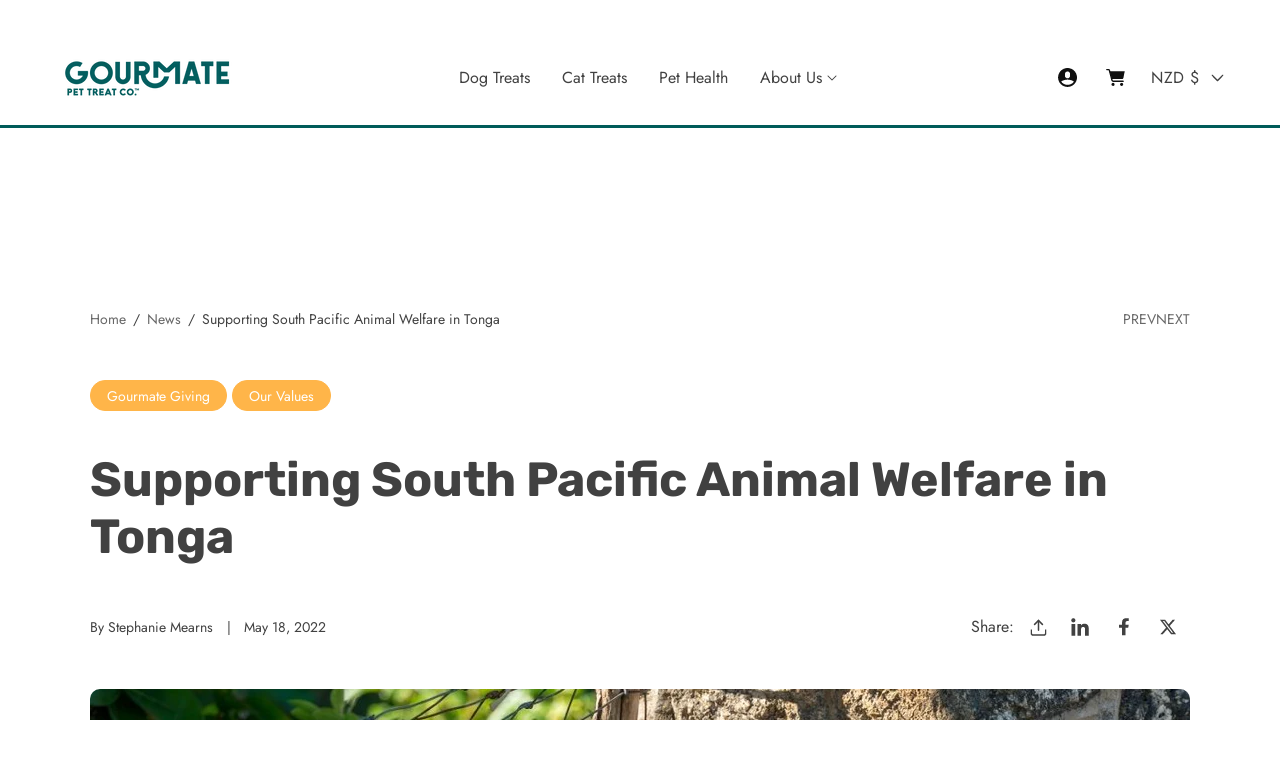

--- FILE ---
content_type: text/html; charset=utf-8
request_url: https://www.gourmate.co.nz/blogs/news/south-pacific-animal-rescue-are-in-tonga
body_size: 49851
content:
<!doctype html>
<html class="no-js" lang="en">
  <head>
    <!-- Google tag (gtag.js) -->
<script async src="https://www.googletagmanager.com/gtag/js?id=AW-16615097854"></script>
<script>
  window.dataLayer = window.dataLayer || [];
  function gtag(){dataLayer.push(arguments);}
  gtag('js', new Date());

  gtag('config', 'AW-16615097854');
</script>

    <meta charset="utf-8">
    <meta http-equiv="X-UA-Compatible" content="IE=edge">
    <meta name="viewport" content="width=device-width,initial-scale=1">
    <meta name="theme-color" content="">
    <link rel="canonical" href="https://www.gourmate.co.nz/blogs/news/south-pacific-animal-rescue-are-in-tonga">
    <link rel="preconnect" href="https://cdn.shopify.com" crossorigin><link rel="icon" type="image/png" href="//www.gourmate.co.nz/cdn/shop/files/Gourmate_dog_face_logo_square_for_stickers_2_1.png?crop=center&height=32&v=1614132674&width=32"><link rel="preconnect" href="https://fonts.shopifycdn.com" crossorigin><title>
      Supporting South Pacific Animal Welfare in Tonga
 &ndash; Gourmate Pet Treat Co.</title>

    
      <meta name="description" content="South Pacific Animal Rescue are doing amazing work across Tonga and we are proud to share their story and support them through Gourmate Giving.">
    

    

<meta property="og:site_name" content="Gourmate Pet Treat Co.">
<meta property="og:url" content="https://www.gourmate.co.nz/blogs/news/south-pacific-animal-rescue-are-in-tonga">
<meta property="og:title" content="Supporting South Pacific Animal Welfare in Tonga">
<meta property="og:type" content="article">
<meta property="og:description" content="South Pacific Animal Rescue are doing amazing work across Tonga and we are proud to share their story and support them through Gourmate Giving."><meta property="og:image" content="http://www.gourmate.co.nz/cdn/shop/articles/Shopify_banners_9.jpg?v=1652831649">
  <meta property="og:image:secure_url" content="https://www.gourmate.co.nz/cdn/shop/articles/Shopify_banners_9.jpg?v=1652831649">
  <meta property="og:image:width" content="1200">
  <meta property="og:image:height" content="628"><meta name="twitter:card" content="summary_large_image">
<meta name="twitter:title" content="Supporting South Pacific Animal Welfare in Tonga">
<meta name="twitter:description" content="South Pacific Animal Rescue are doing amazing work across Tonga and we are proud to share their story and support them through Gourmate Giving.">


    <script src="//www.gourmate.co.nz/cdn/shop/t/19/assets/constants.js?v=17748688612160318951721103836" defer="defer"></script>
    <script src="//www.gourmate.co.nz/cdn/shop/t/19/assets/pubsub.js?v=62018018568598906421721103836" defer="defer"></script>
    <script src="//www.gourmate.co.nz/cdn/shop/t/19/assets/global.js?v=65957444176649044701721103836" defer="defer"></script><script src="//www.gourmate.co.nz/cdn/shop/t/19/assets/animations.js?v=150311020897297049771721103836" defer="defer"></script><script>window.performance && window.performance.mark && window.performance.mark('shopify.content_for_header.start');</script><meta name="google-site-verification" content="fc7HXGfsl602KNoExNn0KUAJLO2UvuZMSLGTbYHRVtw">
<meta id="shopify-digital-wallet" name="shopify-digital-wallet" content="/37750833290/digital_wallets/dialog">
<meta name="shopify-checkout-api-token" content="50570ac24c891f3f4f28b18da2b31ef6">
<link rel="alternate" type="application/atom+xml" title="Feed" href="/blogs/news.atom" />
<script async="async" src="/checkouts/internal/preloads.js?locale=en-NZ"></script>
<link rel="preconnect" href="https://shop.app" crossorigin="anonymous">
<script async="async" src="https://shop.app/checkouts/internal/preloads.js?locale=en-NZ&shop_id=37750833290" crossorigin="anonymous"></script>
<script id="apple-pay-shop-capabilities" type="application/json">{"shopId":37750833290,"countryCode":"NZ","currencyCode":"NZD","merchantCapabilities":["supports3DS"],"merchantId":"gid:\/\/shopify\/Shop\/37750833290","merchantName":"Gourmate Pet Treat Co.","requiredBillingContactFields":["postalAddress","email"],"requiredShippingContactFields":["postalAddress","email"],"shippingType":"shipping","supportedNetworks":["visa","masterCard","amex","jcb"],"total":{"type":"pending","label":"Gourmate Pet Treat Co.","amount":"1.00"},"shopifyPaymentsEnabled":true,"supportsSubscriptions":true}</script>
<script id="shopify-features" type="application/json">{"accessToken":"50570ac24c891f3f4f28b18da2b31ef6","betas":["rich-media-storefront-analytics"],"domain":"www.gourmate.co.nz","predictiveSearch":true,"shopId":37750833290,"locale":"en"}</script>
<script>var Shopify = Shopify || {};
Shopify.shop = "gourmate-pet-treat-co.myshopify.com";
Shopify.locale = "en";
Shopify.currency = {"active":"NZD","rate":"1.0"};
Shopify.country = "NZ";
Shopify.theme = {"name":"Toyo - 19 July 2024","id":136528756874,"schema_name":"Toyo","schema_version":"3.0.1","theme_store_id":2358,"role":"main"};
Shopify.theme.handle = "null";
Shopify.theme.style = {"id":null,"handle":null};
Shopify.cdnHost = "www.gourmate.co.nz/cdn";
Shopify.routes = Shopify.routes || {};
Shopify.routes.root = "/";</script>
<script type="module">!function(o){(o.Shopify=o.Shopify||{}).modules=!0}(window);</script>
<script>!function(o){function n(){var o=[];function n(){o.push(Array.prototype.slice.apply(arguments))}return n.q=o,n}var t=o.Shopify=o.Shopify||{};t.loadFeatures=n(),t.autoloadFeatures=n()}(window);</script>
<script>
  window.ShopifyPay = window.ShopifyPay || {};
  window.ShopifyPay.apiHost = "shop.app\/pay";
  window.ShopifyPay.redirectState = null;
</script>
<script id="shop-js-analytics" type="application/json">{"pageType":"article"}</script>
<script defer="defer" async type="module" src="//www.gourmate.co.nz/cdn/shopifycloud/shop-js/modules/v2/client.init-shop-cart-sync_D0dqhulL.en.esm.js"></script>
<script defer="defer" async type="module" src="//www.gourmate.co.nz/cdn/shopifycloud/shop-js/modules/v2/chunk.common_CpVO7qML.esm.js"></script>
<script type="module">
  await import("//www.gourmate.co.nz/cdn/shopifycloud/shop-js/modules/v2/client.init-shop-cart-sync_D0dqhulL.en.esm.js");
await import("//www.gourmate.co.nz/cdn/shopifycloud/shop-js/modules/v2/chunk.common_CpVO7qML.esm.js");

  window.Shopify.SignInWithShop?.initShopCartSync?.({"fedCMEnabled":true,"windoidEnabled":true});

</script>
<script>
  window.Shopify = window.Shopify || {};
  if (!window.Shopify.featureAssets) window.Shopify.featureAssets = {};
  window.Shopify.featureAssets['shop-js'] = {"shop-cart-sync":["modules/v2/client.shop-cart-sync_D9bwt38V.en.esm.js","modules/v2/chunk.common_CpVO7qML.esm.js"],"init-fed-cm":["modules/v2/client.init-fed-cm_BJ8NPuHe.en.esm.js","modules/v2/chunk.common_CpVO7qML.esm.js"],"init-shop-email-lookup-coordinator":["modules/v2/client.init-shop-email-lookup-coordinator_pVrP2-kG.en.esm.js","modules/v2/chunk.common_CpVO7qML.esm.js"],"shop-cash-offers":["modules/v2/client.shop-cash-offers_CNh7FWN-.en.esm.js","modules/v2/chunk.common_CpVO7qML.esm.js","modules/v2/chunk.modal_DKF6x0Jh.esm.js"],"init-shop-cart-sync":["modules/v2/client.init-shop-cart-sync_D0dqhulL.en.esm.js","modules/v2/chunk.common_CpVO7qML.esm.js"],"init-windoid":["modules/v2/client.init-windoid_DaoAelzT.en.esm.js","modules/v2/chunk.common_CpVO7qML.esm.js"],"shop-toast-manager":["modules/v2/client.shop-toast-manager_1DND8Tac.en.esm.js","modules/v2/chunk.common_CpVO7qML.esm.js"],"pay-button":["modules/v2/client.pay-button_CFeQi1r6.en.esm.js","modules/v2/chunk.common_CpVO7qML.esm.js"],"shop-button":["modules/v2/client.shop-button_Ca94MDdQ.en.esm.js","modules/v2/chunk.common_CpVO7qML.esm.js"],"shop-login-button":["modules/v2/client.shop-login-button_DPYNfp1Z.en.esm.js","modules/v2/chunk.common_CpVO7qML.esm.js","modules/v2/chunk.modal_DKF6x0Jh.esm.js"],"avatar":["modules/v2/client.avatar_BTnouDA3.en.esm.js"],"shop-follow-button":["modules/v2/client.shop-follow-button_BMKh4nJE.en.esm.js","modules/v2/chunk.common_CpVO7qML.esm.js","modules/v2/chunk.modal_DKF6x0Jh.esm.js"],"init-customer-accounts-sign-up":["modules/v2/client.init-customer-accounts-sign-up_CJXi5kRN.en.esm.js","modules/v2/client.shop-login-button_DPYNfp1Z.en.esm.js","modules/v2/chunk.common_CpVO7qML.esm.js","modules/v2/chunk.modal_DKF6x0Jh.esm.js"],"init-shop-for-new-customer-accounts":["modules/v2/client.init-shop-for-new-customer-accounts_BoBxkgWu.en.esm.js","modules/v2/client.shop-login-button_DPYNfp1Z.en.esm.js","modules/v2/chunk.common_CpVO7qML.esm.js","modules/v2/chunk.modal_DKF6x0Jh.esm.js"],"init-customer-accounts":["modules/v2/client.init-customer-accounts_DCuDTzpR.en.esm.js","modules/v2/client.shop-login-button_DPYNfp1Z.en.esm.js","modules/v2/chunk.common_CpVO7qML.esm.js","modules/v2/chunk.modal_DKF6x0Jh.esm.js"],"checkout-modal":["modules/v2/client.checkout-modal_U_3e4VxF.en.esm.js","modules/v2/chunk.common_CpVO7qML.esm.js","modules/v2/chunk.modal_DKF6x0Jh.esm.js"],"lead-capture":["modules/v2/client.lead-capture_DEgn0Z8u.en.esm.js","modules/v2/chunk.common_CpVO7qML.esm.js","modules/v2/chunk.modal_DKF6x0Jh.esm.js"],"shop-login":["modules/v2/client.shop-login_CoM5QKZ_.en.esm.js","modules/v2/chunk.common_CpVO7qML.esm.js","modules/v2/chunk.modal_DKF6x0Jh.esm.js"],"payment-terms":["modules/v2/client.payment-terms_BmrqWn8r.en.esm.js","modules/v2/chunk.common_CpVO7qML.esm.js","modules/v2/chunk.modal_DKF6x0Jh.esm.js"]};
</script>
<script>(function() {
  var isLoaded = false;
  function asyncLoad() {
    if (isLoaded) return;
    isLoaded = true;
    var urls = ["https:\/\/cdn-app.sealsubscriptions.com\/shopify\/public\/js\/sealsubscriptions.js?shop=gourmate-pet-treat-co.myshopify.com","https:\/\/storage.nfcube.com\/instafeed-3b5d7258674c680e0711f599e5b93c84.js?shop=gourmate-pet-treat-co.myshopify.com"];
    for (var i = 0; i < urls.length; i++) {
      var s = document.createElement('script');
      s.type = 'text/javascript';
      s.async = true;
      s.src = urls[i];
      var x = document.getElementsByTagName('script')[0];
      x.parentNode.insertBefore(s, x);
    }
  };
  if(window.attachEvent) {
    window.attachEvent('onload', asyncLoad);
  } else {
    window.addEventListener('load', asyncLoad, false);
  }
})();</script>
<script id="__st">var __st={"a":37750833290,"offset":46800,"reqid":"fc1f4608-30ff-4fb4-a7f7-6d8448627a39-1764541362","pageurl":"www.gourmate.co.nz\/blogs\/news\/south-pacific-animal-rescue-are-in-tonga","s":"articles-556616024202","u":"c892539c2677","p":"article","rtyp":"article","rid":556616024202};</script>
<script>window.ShopifyPaypalV4VisibilityTracking = true;</script>
<script id="captcha-bootstrap">!function(){'use strict';const t='contact',e='account',n='new_comment',o=[[t,t],['blogs',n],['comments',n],[t,'customer']],c=[[e,'customer_login'],[e,'guest_login'],[e,'recover_customer_password'],[e,'create_customer']],r=t=>t.map((([t,e])=>`form[action*='/${t}']:not([data-nocaptcha='true']) input[name='form_type'][value='${e}']`)).join(','),a=t=>()=>t?[...document.querySelectorAll(t)].map((t=>t.form)):[];function s(){const t=[...o],e=r(t);return a(e)}const i='password',u='form_key',d=['recaptcha-v3-token','g-recaptcha-response','h-captcha-response',i],f=()=>{try{return window.sessionStorage}catch{return}},m='__shopify_v',_=t=>t.elements[u];function p(t,e,n=!1){try{const o=window.sessionStorage,c=JSON.parse(o.getItem(e)),{data:r}=function(t){const{data:e,action:n}=t;return t[m]||n?{data:e,action:n}:{data:t,action:n}}(c);for(const[e,n]of Object.entries(r))t.elements[e]&&(t.elements[e].value=n);n&&o.removeItem(e)}catch(o){console.error('form repopulation failed',{error:o})}}const l='form_type',E='cptcha';function T(t){t.dataset[E]=!0}const w=window,h=w.document,L='Shopify',v='ce_forms',y='captcha';let A=!1;((t,e)=>{const n=(g='f06e6c50-85a8-45c8-87d0-21a2b65856fe',I='https://cdn.shopify.com/shopifycloud/storefront-forms-hcaptcha/ce_storefront_forms_captcha_hcaptcha.v1.5.2.iife.js',D={infoText:'Protected by hCaptcha',privacyText:'Privacy',termsText:'Terms'},(t,e,n)=>{const o=w[L][v],c=o.bindForm;if(c)return c(t,g,e,D).then(n);var r;o.q.push([[t,g,e,D],n]),r=I,A||(h.body.append(Object.assign(h.createElement('script'),{id:'captcha-provider',async:!0,src:r})),A=!0)});var g,I,D;w[L]=w[L]||{},w[L][v]=w[L][v]||{},w[L][v].q=[],w[L][y]=w[L][y]||{},w[L][y].protect=function(t,e){n(t,void 0,e),T(t)},Object.freeze(w[L][y]),function(t,e,n,w,h,L){const[v,y,A,g]=function(t,e,n){const i=e?o:[],u=t?c:[],d=[...i,...u],f=r(d),m=r(i),_=r(d.filter((([t,e])=>n.includes(e))));return[a(f),a(m),a(_),s()]}(w,h,L),I=t=>{const e=t.target;return e instanceof HTMLFormElement?e:e&&e.form},D=t=>v().includes(t);t.addEventListener('submit',(t=>{const e=I(t);if(!e)return;const n=D(e)&&!e.dataset.hcaptchaBound&&!e.dataset.recaptchaBound,o=_(e),c=g().includes(e)&&(!o||!o.value);(n||c)&&t.preventDefault(),c&&!n&&(function(t){try{if(!f())return;!function(t){const e=f();if(!e)return;const n=_(t);if(!n)return;const o=n.value;o&&e.removeItem(o)}(t);const e=Array.from(Array(32),(()=>Math.random().toString(36)[2])).join('');!function(t,e){_(t)||t.append(Object.assign(document.createElement('input'),{type:'hidden',name:u})),t.elements[u].value=e}(t,e),function(t,e){const n=f();if(!n)return;const o=[...t.querySelectorAll(`input[type='${i}']`)].map((({name:t})=>t)),c=[...d,...o],r={};for(const[a,s]of new FormData(t).entries())c.includes(a)||(r[a]=s);n.setItem(e,JSON.stringify({[m]:1,action:t.action,data:r}))}(t,e)}catch(e){console.error('failed to persist form',e)}}(e),e.submit())}));const S=(t,e)=>{t&&!t.dataset[E]&&(n(t,e.some((e=>e===t))),T(t))};for(const o of['focusin','change'])t.addEventListener(o,(t=>{const e=I(t);D(e)&&S(e,y())}));const B=e.get('form_key'),M=e.get(l),P=B&&M;t.addEventListener('DOMContentLoaded',(()=>{const t=y();if(P)for(const e of t)e.elements[l].value===M&&p(e,B);[...new Set([...A(),...v().filter((t=>'true'===t.dataset.shopifyCaptcha))])].forEach((e=>S(e,t)))}))}(h,new URLSearchParams(w.location.search),n,t,e,['guest_login'])})(!0,!0)}();</script>
<script integrity="sha256-52AcMU7V7pcBOXWImdc/TAGTFKeNjmkeM1Pvks/DTgc=" data-source-attribution="shopify.loadfeatures" defer="defer" src="//www.gourmate.co.nz/cdn/shopifycloud/storefront/assets/storefront/load_feature-81c60534.js" crossorigin="anonymous"></script>
<script crossorigin="anonymous" defer="defer" src="//www.gourmate.co.nz/cdn/shopifycloud/storefront/assets/shopify_pay/storefront-65b4c6d7.js?v=20250812"></script>
<script data-source-attribution="shopify.dynamic_checkout.dynamic.init">var Shopify=Shopify||{};Shopify.PaymentButton=Shopify.PaymentButton||{isStorefrontPortableWallets:!0,init:function(){window.Shopify.PaymentButton.init=function(){};var t=document.createElement("script");t.src="https://www.gourmate.co.nz/cdn/shopifycloud/portable-wallets/latest/portable-wallets.en.js",t.type="module",document.head.appendChild(t)}};
</script>
<script data-source-attribution="shopify.dynamic_checkout.buyer_consent">
  function portableWalletsHideBuyerConsent(e){var t=document.getElementById("shopify-buyer-consent"),n=document.getElementById("shopify-subscription-policy-button");t&&n&&(t.classList.add("hidden"),t.setAttribute("aria-hidden","true"),n.removeEventListener("click",e))}function portableWalletsShowBuyerConsent(e){var t=document.getElementById("shopify-buyer-consent"),n=document.getElementById("shopify-subscription-policy-button");t&&n&&(t.classList.remove("hidden"),t.removeAttribute("aria-hidden"),n.addEventListener("click",e))}window.Shopify?.PaymentButton&&(window.Shopify.PaymentButton.hideBuyerConsent=portableWalletsHideBuyerConsent,window.Shopify.PaymentButton.showBuyerConsent=portableWalletsShowBuyerConsent);
</script>
<script data-source-attribution="shopify.dynamic_checkout.cart.bootstrap">document.addEventListener("DOMContentLoaded",(function(){function t(){return document.querySelector("shopify-accelerated-checkout-cart, shopify-accelerated-checkout")}if(t())Shopify.PaymentButton.init();else{new MutationObserver((function(e,n){t()&&(Shopify.PaymentButton.init(),n.disconnect())})).observe(document.body,{childList:!0,subtree:!0})}}));
</script>
<link id="shopify-accelerated-checkout-styles" rel="stylesheet" media="screen" href="https://www.gourmate.co.nz/cdn/shopifycloud/portable-wallets/latest/accelerated-checkout-backwards-compat.css" crossorigin="anonymous">
<style id="shopify-accelerated-checkout-cart">
        #shopify-buyer-consent {
  margin-top: 1em;
  display: inline-block;
  width: 100%;
}

#shopify-buyer-consent.hidden {
  display: none;
}

#shopify-subscription-policy-button {
  background: none;
  border: none;
  padding: 0;
  text-decoration: underline;
  font-size: inherit;
  cursor: pointer;
}

#shopify-subscription-policy-button::before {
  box-shadow: none;
}

      </style>
<script id="sections-script" data-sections="header" defer="defer" src="//www.gourmate.co.nz/cdn/shop/t/19/compiled_assets/scripts.js?648"></script>
<script>window.performance && window.performance.mark && window.performance.mark('shopify.content_for_header.end');</script>


    <style data-shopify>
      @font-face {
  font-family: Rubik;
  font-weight: 400;
  font-style: normal;
  font-display: swap;
  src: url("//www.gourmate.co.nz/cdn/fonts/rubik/rubik_n4.c2fb67c90aa34ecf8da34fc1da937ee9c0c27942.woff2") format("woff2"),
       url("//www.gourmate.co.nz/cdn/fonts/rubik/rubik_n4.d229bd4a6a25ec476a0829a74bf3657a5fd9aa36.woff") format("woff");
}

      @font-face {
  font-family: Rubik;
  font-weight: 300;
  font-style: normal;
  font-display: swap;
  src: url("//www.gourmate.co.nz/cdn/fonts/rubik/rubik_n3.28109fbcae8bc8da2127ed6af6c67e4379561eae.woff2") format("woff2"),
       url("//www.gourmate.co.nz/cdn/fonts/rubik/rubik_n3.942906c434ddf3af9a94498663613ee37f663688.woff") format("woff");
}

      @font-face {
  font-family: Rubik;
  font-weight: 500;
  font-style: normal;
  font-display: swap;
  src: url("//www.gourmate.co.nz/cdn/fonts/rubik/rubik_n5.46f1bf0063ef6b3840ba0b9b71e86033a15b4466.woff2") format("woff2"),
       url("//www.gourmate.co.nz/cdn/fonts/rubik/rubik_n5.c73c6e4dcc7dfb4852265eb6e0e59860278f8b84.woff") format("woff");
}

      @font-face {
  font-family: Rubik;
  font-weight: 600;
  font-style: normal;
  font-display: swap;
  src: url("//www.gourmate.co.nz/cdn/fonts/rubik/rubik_n6.67aea03a872140ecba69ec8f230a6b23b75ea115.woff2") format("woff2"),
       url("//www.gourmate.co.nz/cdn/fonts/rubik/rubik_n6.68bdcdd14ff1017f6af9d9be50d3740fc083b3fd.woff") format("woff");
}

      @font-face {
  font-family: Rubik;
  font-weight: 700;
  font-style: normal;
  font-display: swap;
  src: url("//www.gourmate.co.nz/cdn/fonts/rubik/rubik_n7.9ddb1ff19ac4667369e1c444a6663062e115e651.woff2") format("woff2"),
       url("//www.gourmate.co.nz/cdn/fonts/rubik/rubik_n7.2f2815a4763d5118fdb49ad25ccceea3eafcae92.woff") format("woff");
}

      @font-face {
  font-family: Rubik;
  font-weight: 800;
  font-style: normal;
  font-display: swap;
  src: url("//www.gourmate.co.nz/cdn/fonts/rubik/rubik_n8.0e2a45261abf287b16304e1c6dd377a13b80a8e8.woff2") format("woff2"),
       url("//www.gourmate.co.nz/cdn/fonts/rubik/rubik_n8.a389d3ad276d8a1ed2d6e4f277512482adca2b8d.woff") format("woff");
}

      @font-face {
  font-family: Rubik;
  font-weight: 400;
  font-style: italic;
  font-display: swap;
  src: url("//www.gourmate.co.nz/cdn/fonts/rubik/rubik_i4.528fdfa8adf0c2cb49c0f6d132dcaffa910849d6.woff2") format("woff2"),
       url("//www.gourmate.co.nz/cdn/fonts/rubik/rubik_i4.937396c2106c0db7a4072bbcd373d4e3d0ab306b.woff") format("woff");
}

      @font-face {
  font-family: Rubik;
  font-weight: 300;
  font-style: italic;
  font-display: swap;
  src: url("//www.gourmate.co.nz/cdn/fonts/rubik/rubik_i3.b05e6185d3b0db0348bd29e75970654320ebece5.woff2") format("woff2"),
       url("//www.gourmate.co.nz/cdn/fonts/rubik/rubik_i3.17e9c9c746422f896724a3d9c732ae33fc2e19fd.woff") format("woff");
}

      @font-face {
  font-family: Rubik;
  font-weight: 500;
  font-style: italic;
  font-display: swap;
  src: url("//www.gourmate.co.nz/cdn/fonts/rubik/rubik_i5.19a99c8c803a7eb25104a980b664bd43b48a64b8.woff2") format("woff2"),
       url("//www.gourmate.co.nz/cdn/fonts/rubik/rubik_i5.db4b713e0bbf7f5de357c310adbf9d63fefcef30.woff") format("woff");
}

      @font-face {
  font-family: Rubik;
  font-weight: 600;
  font-style: italic;
  font-display: swap;
  src: url("//www.gourmate.co.nz/cdn/fonts/rubik/rubik_i6.5023766262fd45dbd0fd5eaa5993b459c760c142.woff2") format("woff2"),
       url("//www.gourmate.co.nz/cdn/fonts/rubik/rubik_i6.d8047660bfa53ce9fbb8f4dbd284414c9080892d.woff") format("woff");
}

      @font-face {
  font-family: Rubik;
  font-weight: 700;
  font-style: italic;
  font-display: swap;
  src: url("//www.gourmate.co.nz/cdn/fonts/rubik/rubik_i7.e37585fef76596b7b87ec84ca28db2ef5e3df433.woff2") format("woff2"),
       url("//www.gourmate.co.nz/cdn/fonts/rubik/rubik_i7.a18d51774424b841c335ca3a15ab66cba9fce8c1.woff") format("woff");
}

      @font-face {
  font-family: Rubik;
  font-weight: 800;
  font-style: italic;
  font-display: swap;
  src: url("//www.gourmate.co.nz/cdn/fonts/rubik/rubik_i8.2db9569f9372ba84f6c1b95d3baaa7cbcf24124c.woff2") format("woff2"),
       url("//www.gourmate.co.nz/cdn/fonts/rubik/rubik_i8.51d91a148e05c7f12999089e4b31ac58fd310886.woff") format("woff");
}

			
      @font-face {
  font-family: Jost;
  font-weight: 400;
  font-style: normal;
  font-display: swap;
  src: url("//www.gourmate.co.nz/cdn/fonts/jost/jost_n4.d47a1b6347ce4a4c9f437608011273009d91f2b7.woff2") format("woff2"),
       url("//www.gourmate.co.nz/cdn/fonts/jost/jost_n4.791c46290e672b3f85c3d1c651ef2efa3819eadd.woff") format("woff");
}

      @font-face {
  font-family: Jost;
  font-weight: 600;
  font-style: normal;
  font-display: swap;
  src: url("//www.gourmate.co.nz/cdn/fonts/jost/jost_n6.ec1178db7a7515114a2d84e3dd680832b7af8b99.woff2") format("woff2"),
       url("//www.gourmate.co.nz/cdn/fonts/jost/jost_n6.b1178bb6bdd3979fef38e103a3816f6980aeaff9.woff") format("woff");
}

      @font-face {
  font-family: Jost;
  font-weight: 700;
  font-style: normal;
  font-display: swap;
  src: url("//www.gourmate.co.nz/cdn/fonts/jost/jost_n7.921dc18c13fa0b0c94c5e2517ffe06139c3615a3.woff2") format("woff2"),
       url("//www.gourmate.co.nz/cdn/fonts/jost/jost_n7.cbfc16c98c1e195f46c536e775e4e959c5f2f22b.woff") format("woff");
}

      @font-face {
  font-family: Jost;
  font-weight: 400;
  font-style: italic;
  font-display: swap;
  src: url("//www.gourmate.co.nz/cdn/fonts/jost/jost_i4.b690098389649750ada222b9763d55796c5283a5.woff2") format("woff2"),
       url("//www.gourmate.co.nz/cdn/fonts/jost/jost_i4.fd766415a47e50b9e391ae7ec04e2ae25e7e28b0.woff") format("woff");
}

      @font-face {
  font-family: Jost;
  font-weight: 600;
  font-style: italic;
  font-display: swap;
  src: url("//www.gourmate.co.nz/cdn/fonts/jost/jost_i6.9af7e5f39e3a108c08f24047a4276332d9d7b85e.woff2") format("woff2"),
       url("//www.gourmate.co.nz/cdn/fonts/jost/jost_i6.2bf310262638f998ed206777ce0b9a3b98b6fe92.woff") format("woff");
}

      @font-face {
  font-family: Jost;
  font-weight: 700;
  font-style: italic;
  font-display: swap;
  src: url("//www.gourmate.co.nz/cdn/fonts/jost/jost_i7.d8201b854e41e19d7ed9b1a31fe4fe71deea6d3f.woff2") format("woff2"),
       url("//www.gourmate.co.nz/cdn/fonts/jost/jost_i7.eae515c34e26b6c853efddc3fc0c552e0de63757.woff") format("woff");
}


      :root {
        --font-body-family: Jost, sans-serif;
        --font-body-style: normal;
        --font-body-weight: 400;
        --font-body-weight-bold: 700;

        --body-font-large: 2.0rem;
        --body-font-medium: 1.6rem;
        --body-font-small: 1.4rem;

        --font-heading-family: Rubik, sans-serif;
        --font-heading-style: normal;
        --font-heading-weight: 400;
        --font-heading-weight-medium: 500;
        --font-heading-weight-semi-bold: 600;
        --font-heading-weight-bold: 700;

        --font-heading-hero-size: 12.8rem;
        --font-heading-hero-size-mb: 5.6rem;
        --font-heading-1-size: 6.4rem;
        --font-heading-1-size-mb: 4.8rem;
        --font-heading-2-size: 4.8rem;
        --font-heading-2-size-mb: 3.2rem;
        --font-heading-3-size: 3.6rem;
        --font-heading-3-size-mb: 2.8rem;
        --font-heading-4-size: 2.4rem;
        --font-heading-4-size-mb: 2.0rem;
        --font-heading-5-size: 2.0rem;
        --font-heading-5-size-mb: 1.8rem;
        --font-heading-6-size: 1.8rem;
        --font-heading-6-size-mb: 1.6rem;

        --color-base-text: 65, 65, 65;
        --color-secondary-text: 255, 255, 255;
        --color-base-heading: 65, 65, 65;
        --color-secondary-heading: 255, 181, 73;

        --colors-background-main: 255, 255, 255;
        --colors-background-section-1: 91, 194, 231;
        --colors-background-section-2: 255, 213, 153;
        --colors-background-section-3: 109, 205, 184;
        --colors-background-section-4: 255, 181, 73;
        --colors-background-section-5: 91, 194, 231;
        
        --quick-add-background-color: 255, 255, 255;

        --color-shadow: 65, 65, 65;
        --color-base-background-1: 255, 255, 255;
        --color-base-accent-2: , , ;
        --payment-terms-background-color: #ffffff;

        --media-padding: px;
        --media-border-opacity: 0.0;
        --media-border-width: 0px;
        --media-radius: 20px;
        --media-shadow-opacity: 0.0;
        --media-shadow-horizontal-offset: 0px;
        --media-shadow-vertical-offset: 0px;
        --media-shadow-blur-radius: 0px;
        --media-shadow-visible: 0;

        --header-width: 136rem;
        --page-width: 120rem;
        --page-width-margin: 0rem;

        --product-card-image-padding: 0px;
        --product-card-corner-radius: 1.0rem;
        --product-card-text-alignment: center;--product-card-border-width: 1px;
        

        --product-card-shadow-visible: 0;
        --product-card-shadow-horizontal-offset: 0.0rem;
        --product-card-shadow-vertical-offset: 0.4rem;
        --product-card-shadow-blur-radius: 0.5rem;

        --collection-card-image-padding: 0rem;
        --collection-card-corner-radius: 1.0rem;
        --collection-card-text-alignment: center;
        --collection-card-border-width: 0rem;

        --blog-card-image-padding: 0rem;
        --blog-card-corner-radius: 2.0rem;
        --blog-card-text-alignment: left;--blog-card-border-width: 1px;
        

        --blog-card-border-opacity: 0.1;

        --badge-corner-radius: 4.0rem;
        --color-badge-background-default: #6E2FA8;
        --color-badge-background-sale: #ffb549;
        --color-badge-background-sold-out: #da3c24;

        --popup-border-width: 1px;
        --popup-border-opacity: 1.0;
        --popup-corner-radius: 10px;
        --popup-shadow-opacity: 0;
        --popup-shadow-horizontal-offset: 0px;
        --popup-shadow-vertical-offset: 4px;
        --popup-shadow-blur-radius: 5px;

        --spacing-sections-desktop: 0px;
        --spacing-sections-mobile: 0px;

        --grid-desktop-vertical-spacing: 40px;
        --grid-desktop-horizontal-spacing: 30px;
        --grid-mobile-vertical-spacing: 26.666666666666668px;
        --grid-mobile-horizontal-spacing: 20.0px;

        --text-boxes-border-opacity: 0.1;
        --text-boxes-border-width: 0px;
        --text-boxes-radius: 0px;
        --text-boxes-shadow-opacity: 0.0;
        --text-boxes-shadow-visible: 0;
        --text-boxes-shadow-horizontal-offset: 0px;
        --text-boxes-shadow-vertical-offset: 4px;
        --text-boxes-shadow-blur-radius: 5px;


        --buttons-font-size: 1.8rem;
        --buttons-font-size-mobile: 1.8rem;
        --buttons-font-weight: 500;
        --buttons-text-transform: ;
        --buttons-border-size: 1px;
        --buttons-border-radius: 32px;

				--border-color: 16, 16, 16;

        --button-color-text: 255, 255, 255;
        --button-color-bg: 0, 91, 89;
        --button-color-border: 0, 91, 89;
        --button-color-text-hover: 255, 255, 255;
        --button-color-bg-hover: 91, 194, 231;
        --button-color-border-hover: 91, 194, 231;

        --button-color-layer-1: 253, 198, 132;
        --button-color-layer-2: 196, 151, 237;
        --button-color-layer-3: 16, 16, 16;

        --inline-button-color: 255, 181, 73;
        --inline-button-color-hover: 255, 181, 73;

        --quick-add-text: 16, 16, 16;
        --quick-add-background: 255, 255, 255;
        --quick-add-border: 16, 16, 16;
        --quick-add-text-hover: 255, 255, 255;
        --quick-add-background-hover: 255, 181, 73;
        --quick-add-border-hover: 255, 181, 73;
        --quick-add-background-color: 255, 255, 255;

        --buttons-radius: 32px;
        --buttons-radius-outset: 33px;
        --buttons-border-width: 1px;
        --buttons-border-opacity: 1.0;
        --buttons-shadow-opacity: 0.0;
        --buttons-shadow-visible: 0;
        --buttons-shadow-horizontal-offset: 0px;
        --buttons-shadow-vertical-offset: 4px;
        --buttons-shadow-blur-radius: 5px;
        --buttons-border-offset: 0.3px;

        --inputs-radius: 0;
        --inputs-border-width: 1px;
        --inputs-border-opacity: 1;

        --variant-pills-radius: 40px;
        --variant-pills-border-width: 1px;
        --variant-pills-border-opacity: 0.55;
      }

      *,
      *::before,
      *::after {
        box-sizing: inherit;
      }

      html {
        box-sizing: border-box;
        font-size: 62.5%;
        height: 100%;
      }

      body {
        display: grid;
        grid-template-rows: auto auto 1fr auto;
        grid-template-columns: 100%;
        min-height: 100%;
        margin: 0;
        font-size: var(--body-font-medium);
        letter-spacing: normal;
        line-height: 1.4;
        font-family: var(--font-body-family);
        font-style: var(--font-body-style);
        font-weight: var(--font-body-weight);
      }
    </style>

    <link href="//www.gourmate.co.nz/cdn/shop/t/19/assets/base.css?v=99953932245116176181721103836" rel="stylesheet" type="text/css" media="all" />

      <link rel="preload" as="font" href="//www.gourmate.co.nz/cdn/fonts/jost/jost_n4.d47a1b6347ce4a4c9f437608011273009d91f2b7.woff2" type="font/woff2" crossorigin>
      

      <link rel="preload" as="font" href="//www.gourmate.co.nz/cdn/fonts/rubik/rubik_n4.c2fb67c90aa34ecf8da34fc1da937ee9c0c27942.woff2" type="font/woff2" crossorigin>
      
<link rel="stylesheet" href="//www.gourmate.co.nz/cdn/shop/t/19/assets/component-predictive-search.css?v=7209099627866541141721103836" media="print" onload="this.media='all'"><script>
      document.documentElement.className = document.documentElement.className.replace('no-js', 'js');
      if (Shopify.designMode) {
        document.documentElement.classList.add('shopify-design-mode');
      }
    </script>

    
    <link rel="preload" href="//www.gourmate.co.nz/cdn/shop/t/19/assets/swiper-bundle.min.css?v=119313120423680617231721103836" as="style" onload="this.onload=null;this.rel='stylesheet'">
    

    <noscript>
      <link href="//www.gourmate.co.nz/cdn/shop/t/19/assets/swiper-bundle.min.css?v=119313120423680617231721103836" rel="stylesheet" type="text/css" media="all" />
    </noscript>
    
    <link href="//www.gourmate.co.nz/cdn/shop/t/19/assets/button-animation.css?v=66389888796760428191721103836" rel="stylesheet" type="text/css" media="all" />

		
				<link href="//www.gourmate.co.nz/cdn/shop/t/19/assets/theme-mood3.css?v=2529156047971727931721103836" rel="stylesheet" type="text/css" media="all" />
			

    <script src="//www.gourmate.co.nz/cdn/shop/t/19/assets/swiper-bundle.min.js?v=57636092645318093711721103836" defer="defer"></script>
  <!-- BEGIN app block: shopify://apps/judge-me-reviews/blocks/judgeme_core/61ccd3b1-a9f2-4160-9fe9-4fec8413e5d8 --><!-- Start of Judge.me Core -->




<link rel="dns-prefetch" href="https://cdnwidget.judge.me">
<link rel="dns-prefetch" href="https://cdn.judge.me">
<link rel="dns-prefetch" href="https://cdn1.judge.me">
<link rel="dns-prefetch" href="https://api.judge.me">

<script data-cfasync='false' class='jdgm-settings-script'>window.jdgmSettings={"pagination":5,"disable_web_reviews":false,"badge_no_review_text":"No reviews","badge_n_reviews_text":"{{ n }} review/reviews","hide_badge_preview_if_no_reviews":true,"badge_hide_text":false,"enforce_center_preview_badge":false,"widget_title":"Customer Reviews","widget_open_form_text":"Write a review","widget_close_form_text":"Cancel review","widget_refresh_page_text":"Refresh page","widget_summary_text":"Based on {{ number_of_reviews }} review/reviews","widget_no_review_text":"Be the first to write a review","widget_name_field_text":"Name","widget_verified_name_field_text":"Verified Name (public)","widget_name_placeholder_text":"Enter your name (public)","widget_required_field_error_text":"This field is required.","widget_email_field_text":"Email","widget_verified_email_field_text":"Verified Email (private, can not be edited)","widget_email_placeholder_text":"Enter your email (private)","widget_email_field_error_text":"Please enter a valid email address.","widget_rating_field_text":"Rating","widget_review_title_field_text":"Review Title","widget_review_title_placeholder_text":"Give your review a title","widget_review_body_field_text":"Review","widget_review_body_placeholder_text":"Write your comments here","widget_pictures_field_text":"Picture/Video (optional)","widget_submit_review_text":"Submit Review","widget_submit_verified_review_text":"Submit Verified Review","widget_submit_success_msg_with_auto_publish":"Thank you! Please refresh the page in a few moments to see your review. You can remove or edit your review by logging into \u003ca href='https://judge.me/login' target='_blank' rel='nofollow noopener'\u003eJudge.me\u003c/a\u003e","widget_submit_success_msg_no_auto_publish":"Thank you! Your review will be published as soon as it is approved by the shop admin. You can remove or edit your review by logging into \u003ca href='https://judge.me/login' target='_blank' rel='nofollow noopener'\u003eJudge.me\u003c/a\u003e","widget_show_default_reviews_out_of_total_text":"Showing {{ n_reviews_shown }} out of {{ n_reviews }} reviews.","widget_show_all_link_text":"Show all","widget_show_less_link_text":"Show less","widget_author_said_text":"{{ reviewer_name }} said:","widget_days_text":"{{ n }} days ago","widget_weeks_text":"{{ n }} week/weeks ago","widget_months_text":"{{ n }} month/months ago","widget_years_text":"{{ n }} year/years ago","widget_yesterday_text":"Yesterday","widget_today_text":"Today","widget_replied_text":"\u003e\u003e {{ shop_name }} replied:","widget_read_more_text":"Read more","widget_rating_filter_see_all_text":"See all reviews","widget_sorting_most_recent_text":"Most Recent","widget_sorting_highest_rating_text":"Highest Rating","widget_sorting_lowest_rating_text":"Lowest Rating","widget_sorting_with_pictures_text":"Only Pictures","widget_sorting_most_helpful_text":"Most Helpful","widget_open_question_form_text":"Ask a question","widget_reviews_subtab_text":"Reviews","widget_questions_subtab_text":"Questions","widget_question_label_text":"Question","widget_answer_label_text":"Answer","widget_question_placeholder_text":"Write your question here","widget_submit_question_text":"Submit Question","widget_question_submit_success_text":"Thank you for your question! We will notify you once it gets answered.","verified_badge_text":"Verified","verified_badge_placement":"left-of-reviewer-name","widget_hide_border":false,"widget_social_share":false,"all_reviews_include_out_of_store_products":true,"all_reviews_out_of_store_text":"(out of store)","all_reviews_product_name_prefix_text":"about","enable_review_pictures":true,"review_date_format":"dd/mm/yy","widget_product_reviews_subtab_text":"Product Reviews","widget_shop_reviews_subtab_text":"Shop Reviews","widget_write_a_store_review_text":"Write a Store Review","widget_other_languages_heading":"Reviews in Other Languages","widget_sorting_pictures_first_text":"Pictures First","floating_tab_button_name":"★ Reviews","floating_tab_title":"Let customers speak for us","floating_tab_url":"","floating_tab_url_enabled":false,"all_reviews_text_badge_text":"Customers rate us {{ shop.metafields.judgeme.all_reviews_rating | round: 1 }}/5 based on {{ shop.metafields.judgeme.all_reviews_count }} reviews.","all_reviews_text_badge_text_branded_style":"{{ shop.metafields.judgeme.all_reviews_rating | round: 1 }} out of 5 stars based on {{ shop.metafields.judgeme.all_reviews_count }} reviews","all_reviews_text_badge_url":"","all_reviews_text_style":"branded","featured_carousel_title":"Let customers speak for us","featured_carousel_count_text":"from {{ n }} reviews","featured_carousel_url":"","verified_count_badge_style":"branded","verified_count_badge_url":"","picture_reminder_submit_button":"Upload Pictures","widget_sorting_videos_first_text":"Videos First","widget_review_pending_text":"Pending","remove_microdata_snippet":true,"preview_badge_no_question_text":"No questions","preview_badge_n_question_text":"{{ number_of_questions }} question/questions","widget_search_bar_placeholder":"Search reviews","widget_sorting_verified_only_text":"Verified only","featured_carousel_verified_badge_enable":true,"featured_carousel_more_reviews_button_text":"Read more reviews","featured_carousel_view_product_button_text":"View product","all_reviews_page_load_more_text":"Load More Reviews","widget_advanced_speed_features":5,"widget_public_name_text":"displayed publicly like","default_reviewer_name_has_non_latin":true,"widget_reviewer_anonymous":"Anonymous","medals_widget_title":"Judge.me Review Medals","widget_invalid_yt_video_url_error_text":"Not a YouTube video URL","widget_max_length_field_error_text":"Please enter no more than {0} characters.","widget_verified_by_shop_text":"Verified by Shop","widget_load_with_code_splitting":true,"widget_ugc_title":"Made by us, Shared by you","widget_ugc_subtitle":"Tag us to see your picture featured in our page","widget_ugc_primary_button_text":"Buy Now","widget_ugc_secondary_button_text":"Load More","widget_ugc_reviews_button_text":"View Reviews","widget_primary_color":"#FFB549","widget_summary_average_rating_text":"{{ average_rating }} out of 5","widget_media_grid_title":"Customer photos \u0026 videos","widget_media_grid_see_more_text":"See more","widget_verified_by_judgeme_text":"Verified by Judge.me","widget_verified_by_judgeme_text_in_store_medals":"Verified by Judge.me","widget_media_field_exceed_quantity_message":"Sorry, we can only accept {{ max_media }} for one review.","widget_media_field_exceed_limit_message":"{{ file_name }} is too large, please select a {{ media_type }} less than {{ size_limit }}MB.","widget_review_submitted_text":"Review Submitted!","widget_question_submitted_text":"Question Submitted!","widget_close_form_text_question":"Cancel","widget_write_your_answer_here_text":"Write your answer here","widget_enabled_branded_link":true,"widget_show_collected_by_judgeme":true,"widget_collected_by_judgeme_text":"collected by Judge.me","widget_load_more_text":"Load More","widget_full_review_text":"Full Review","widget_read_more_reviews_text":"Read More Reviews","widget_read_questions_text":"Read Questions","widget_questions_and_answers_text":"Questions \u0026 Answers","widget_verified_by_text":"Verified by","widget_number_of_reviews_text":"{{ number_of_reviews }} reviews","widget_back_button_text":"Back","widget_next_button_text":"Next","widget_custom_forms_filter_button":"Filters","how_reviews_are_collected":"How reviews are collected?","widget_gdpr_statement":"How we use your data: We’ll only contact you about the review you left, and only if necessary. By submitting your review, you agree to Judge.me’s \u003ca href='https://judge.me/terms' target='_blank' rel='nofollow noopener'\u003eterms\u003c/a\u003e, \u003ca href='https://judge.me/privacy' target='_blank' rel='nofollow noopener'\u003eprivacy\u003c/a\u003e and \u003ca href='https://judge.me/content-policy' target='_blank' rel='nofollow noopener'\u003econtent\u003c/a\u003e policies.","review_snippet_widget_round_border_style":true,"review_snippet_widget_card_color":"#FFFFFF","review_snippet_widget_slider_arrows_background_color":"#FFFFFF","review_snippet_widget_slider_arrows_color":"#000000","review_snippet_widget_star_color":"#339999","platform":"shopify","branding_url":"https://app.judge.me/reviews","branding_text":"Powered by Judge.me","locale":"en","reply_name":"Gourmate Pet Treat Co.","widget_version":"3.0","footer":true,"autopublish":false,"review_dates":true,"enable_custom_form":false,"enable_multi_locales_translations":false,"can_be_branded":true,"reply_name_text":"Gourmate Pet Treat Co."};</script> <style class='jdgm-settings-style'>.jdgm-xx{left:0}:root{--jdgm-primary-color: #FFB549;--jdgm-secondary-color: rgba(255,181,73,0.1);--jdgm-star-color: #FFB549;--jdgm-write-review-text-color: white;--jdgm-write-review-bg-color: #FFB549;--jdgm-paginate-color: #FFB549;--jdgm-border-radius: 0;--jdgm-reviewer-name-color: #FFB549}.jdgm-histogram__bar-content{background-color:#FFB549}.jdgm-rev[data-verified-buyer=true] .jdgm-rev__icon.jdgm-rev__icon:after,.jdgm-rev__buyer-badge.jdgm-rev__buyer-badge{color:white;background-color:#FFB549}.jdgm-review-widget--small .jdgm-gallery.jdgm-gallery .jdgm-gallery__thumbnail-link:nth-child(8) .jdgm-gallery__thumbnail-wrapper.jdgm-gallery__thumbnail-wrapper:before{content:"See more"}@media only screen and (min-width: 768px){.jdgm-gallery.jdgm-gallery .jdgm-gallery__thumbnail-link:nth-child(8) .jdgm-gallery__thumbnail-wrapper.jdgm-gallery__thumbnail-wrapper:before{content:"See more"}}.jdgm-prev-badge[data-average-rating='0.00']{display:none !important}.jdgm-author-all-initials{display:none !important}.jdgm-author-last-initial{display:none !important}.jdgm-rev-widg__title{visibility:hidden}.jdgm-rev-widg__summary-text{visibility:hidden}.jdgm-prev-badge__text{visibility:hidden}.jdgm-rev__prod-link-prefix:before{content:'about'}.jdgm-rev__out-of-store-text:before{content:'(out of store)'}@media only screen and (min-width: 768px){.jdgm-rev__pics .jdgm-rev_all-rev-page-picture-separator,.jdgm-rev__pics .jdgm-rev__product-picture{display:none}}@media only screen and (max-width: 768px){.jdgm-rev__pics .jdgm-rev_all-rev-page-picture-separator,.jdgm-rev__pics .jdgm-rev__product-picture{display:none}}.jdgm-preview-badge[data-template="product"]{display:none !important}.jdgm-preview-badge[data-template="collection"]{display:none !important}.jdgm-preview-badge[data-template="index"]{display:none !important}.jdgm-review-widget[data-from-snippet="true"]{display:none !important}.jdgm-verified-count-badget[data-from-snippet="true"]{display:none !important}.jdgm-carousel-wrapper[data-from-snippet="true"]{display:none !important}.jdgm-all-reviews-text[data-from-snippet="true"]{display:none !important}.jdgm-medals-section[data-from-snippet="true"]{display:none !important}.jdgm-ugc-media-wrapper[data-from-snippet="true"]{display:none !important}.jdgm-review-snippet-widget .jdgm-rev-snippet-widget__cards-container .jdgm-rev-snippet-card{border-radius:8px;background:#fff}.jdgm-review-snippet-widget .jdgm-rev-snippet-widget__cards-container .jdgm-rev-snippet-card__rev-rating .jdgm-star{color:#399}.jdgm-review-snippet-widget .jdgm-rev-snippet-widget__prev-btn,.jdgm-review-snippet-widget .jdgm-rev-snippet-widget__next-btn{border-radius:50%;background:#fff}.jdgm-review-snippet-widget .jdgm-rev-snippet-widget__prev-btn>svg,.jdgm-review-snippet-widget .jdgm-rev-snippet-widget__next-btn>svg{fill:#000}.jdgm-full-rev-modal.rev-snippet-widget .jm-mfp-container .jm-mfp-content,.jdgm-full-rev-modal.rev-snippet-widget .jm-mfp-container .jdgm-full-rev__icon,.jdgm-full-rev-modal.rev-snippet-widget .jm-mfp-container .jdgm-full-rev__pic-img,.jdgm-full-rev-modal.rev-snippet-widget .jm-mfp-container .jdgm-full-rev__reply{border-radius:8px}.jdgm-full-rev-modal.rev-snippet-widget .jm-mfp-container .jdgm-full-rev[data-verified-buyer="true"] .jdgm-full-rev__icon::after{border-radius:8px}.jdgm-full-rev-modal.rev-snippet-widget .jm-mfp-container .jdgm-full-rev .jdgm-rev__buyer-badge{border-radius:calc( 8px / 2 )}.jdgm-full-rev-modal.rev-snippet-widget .jm-mfp-container .jdgm-full-rev .jdgm-full-rev__replier::before{content:'Gourmate Pet Treat Co.'}.jdgm-full-rev-modal.rev-snippet-widget .jm-mfp-container .jdgm-full-rev .jdgm-full-rev__product-button{border-radius:calc( 8px * 6 )}
</style> <style class='jdgm-settings-style'></style>

  
  
  
  <style class='jdgm-miracle-styles'>
  @-webkit-keyframes jdgm-spin{0%{-webkit-transform:rotate(0deg);-ms-transform:rotate(0deg);transform:rotate(0deg)}100%{-webkit-transform:rotate(359deg);-ms-transform:rotate(359deg);transform:rotate(359deg)}}@keyframes jdgm-spin{0%{-webkit-transform:rotate(0deg);-ms-transform:rotate(0deg);transform:rotate(0deg)}100%{-webkit-transform:rotate(359deg);-ms-transform:rotate(359deg);transform:rotate(359deg)}}@font-face{font-family:'JudgemeStar';src:url("[data-uri]") format("woff");font-weight:normal;font-style:normal}.jdgm-star{font-family:'JudgemeStar';display:inline !important;text-decoration:none !important;padding:0 4px 0 0 !important;margin:0 !important;font-weight:bold;opacity:1;-webkit-font-smoothing:antialiased;-moz-osx-font-smoothing:grayscale}.jdgm-star:hover{opacity:1}.jdgm-star:last-of-type{padding:0 !important}.jdgm-star.jdgm--on:before{content:"\e000"}.jdgm-star.jdgm--off:before{content:"\e001"}.jdgm-star.jdgm--half:before{content:"\e002"}.jdgm-widget *{margin:0;line-height:1.4;-webkit-box-sizing:border-box;-moz-box-sizing:border-box;box-sizing:border-box;-webkit-overflow-scrolling:touch}.jdgm-hidden{display:none !important;visibility:hidden !important}.jdgm-temp-hidden{display:none}.jdgm-spinner{width:40px;height:40px;margin:auto;border-radius:50%;border-top:2px solid #eee;border-right:2px solid #eee;border-bottom:2px solid #eee;border-left:2px solid #ccc;-webkit-animation:jdgm-spin 0.8s infinite linear;animation:jdgm-spin 0.8s infinite linear}.jdgm-prev-badge{display:block !important}

</style>


  
  
   


<script data-cfasync='false' class='jdgm-script'>
!function(e){window.jdgm=window.jdgm||{},jdgm.CDN_HOST="https://cdnwidget.judge.me/",jdgm.API_HOST="https://api.judge.me/",jdgm.CDN_BASE_URL="https://cdn.shopify.com/extensions/019ac179-2efa-7a57-9b30-e321409e45f0/judgeme-extensions-244/assets/",
jdgm.docReady=function(d){(e.attachEvent?"complete"===e.readyState:"loading"!==e.readyState)?
setTimeout(d,0):e.addEventListener("DOMContentLoaded",d)},jdgm.loadCSS=function(d,t,o,a){
!o&&jdgm.loadCSS.requestedUrls.indexOf(d)>=0||(jdgm.loadCSS.requestedUrls.push(d),
(a=e.createElement("link")).rel="stylesheet",a.class="jdgm-stylesheet",a.media="nope!",
a.href=d,a.onload=function(){this.media="all",t&&setTimeout(t)},e.body.appendChild(a))},
jdgm.loadCSS.requestedUrls=[],jdgm.loadJS=function(e,d){var t=new XMLHttpRequest;
t.onreadystatechange=function(){4===t.readyState&&(Function(t.response)(),d&&d(t.response))},
t.open("GET",e),t.send()},jdgm.docReady((function(){(window.jdgmLoadCSS||e.querySelectorAll(
".jdgm-widget, .jdgm-all-reviews-page").length>0)&&(jdgmSettings.widget_load_with_code_splitting?
parseFloat(jdgmSettings.widget_version)>=3?jdgm.loadCSS(jdgm.CDN_HOST+"widget_v3/base.css"):
jdgm.loadCSS(jdgm.CDN_HOST+"widget/base.css"):jdgm.loadCSS(jdgm.CDN_HOST+"shopify_v2.css"),
jdgm.loadJS(jdgm.CDN_HOST+"loader.js"))}))}(document);
</script>
<noscript><link rel="stylesheet" type="text/css" media="all" href="https://cdnwidget.judge.me/shopify_v2.css"></noscript>

<!-- BEGIN app snippet: theme_fix_tags --><script>
  (function() {
    var jdgmThemeFixes = null;
    if (!jdgmThemeFixes) return;
    var thisThemeFix = jdgmThemeFixes[Shopify.theme.id];
    if (!thisThemeFix) return;

    if (thisThemeFix.html) {
      document.addEventListener("DOMContentLoaded", function() {
        var htmlDiv = document.createElement('div');
        htmlDiv.classList.add('jdgm-theme-fix-html');
        htmlDiv.innerHTML = thisThemeFix.html;
        document.body.append(htmlDiv);
      });
    };

    if (thisThemeFix.css) {
      var styleTag = document.createElement('style');
      styleTag.classList.add('jdgm-theme-fix-style');
      styleTag.innerHTML = thisThemeFix.css;
      document.head.append(styleTag);
    };

    if (thisThemeFix.js) {
      var scriptTag = document.createElement('script');
      scriptTag.classList.add('jdgm-theme-fix-script');
      scriptTag.innerHTML = thisThemeFix.js;
      document.head.append(scriptTag);
    };
  })();
</script>
<!-- END app snippet -->
<!-- End of Judge.me Core -->



<!-- END app block --><script src="https://cdn.shopify.com/extensions/4bff5ccf-ba34-4433-8855-97906549b1e4/forms-2274/assets/shopify-forms-loader.js" type="text/javascript" defer="defer"></script>
<script src="https://cdn.shopify.com/extensions/019ac179-2efa-7a57-9b30-e321409e45f0/judgeme-extensions-244/assets/loader.js" type="text/javascript" defer="defer"></script>
<link href="https://monorail-edge.shopifysvc.com" rel="dns-prefetch">
<script>(function(){if ("sendBeacon" in navigator && "performance" in window) {try {var session_token_from_headers = performance.getEntriesByType('navigation')[0].serverTiming.find(x => x.name == '_s').description;} catch {var session_token_from_headers = undefined;}var session_cookie_matches = document.cookie.match(/_shopify_s=([^;]*)/);var session_token_from_cookie = session_cookie_matches && session_cookie_matches.length === 2 ? session_cookie_matches[1] : "";var session_token = session_token_from_headers || session_token_from_cookie || "";function handle_abandonment_event(e) {var entries = performance.getEntries().filter(function(entry) {return /monorail-edge.shopifysvc.com/.test(entry.name);});if (!window.abandonment_tracked && entries.length === 0) {window.abandonment_tracked = true;var currentMs = Date.now();var navigation_start = performance.timing.navigationStart;var payload = {shop_id: 37750833290,url: window.location.href,navigation_start,duration: currentMs - navigation_start,session_token,page_type: "article"};window.navigator.sendBeacon("https://monorail-edge.shopifysvc.com/v1/produce", JSON.stringify({schema_id: "online_store_buyer_site_abandonment/1.1",payload: payload,metadata: {event_created_at_ms: currentMs,event_sent_at_ms: currentMs}}));}}window.addEventListener('pagehide', handle_abandonment_event);}}());</script>
<script id="web-pixels-manager-setup">(function e(e,d,r,n,o){if(void 0===o&&(o={}),!Boolean(null===(a=null===(i=window.Shopify)||void 0===i?void 0:i.analytics)||void 0===a?void 0:a.replayQueue)){var i,a;window.Shopify=window.Shopify||{};var t=window.Shopify;t.analytics=t.analytics||{};var s=t.analytics;s.replayQueue=[],s.publish=function(e,d,r){return s.replayQueue.push([e,d,r]),!0};try{self.performance.mark("wpm:start")}catch(e){}var l=function(){var e={modern:/Edge?\/(1{2}[4-9]|1[2-9]\d|[2-9]\d{2}|\d{4,})\.\d+(\.\d+|)|Firefox\/(1{2}[4-9]|1[2-9]\d|[2-9]\d{2}|\d{4,})\.\d+(\.\d+|)|Chrom(ium|e)\/(9{2}|\d{3,})\.\d+(\.\d+|)|(Maci|X1{2}).+ Version\/(15\.\d+|(1[6-9]|[2-9]\d|\d{3,})\.\d+)([,.]\d+|)( \(\w+\)|)( Mobile\/\w+|) Safari\/|Chrome.+OPR\/(9{2}|\d{3,})\.\d+\.\d+|(CPU[ +]OS|iPhone[ +]OS|CPU[ +]iPhone|CPU IPhone OS|CPU iPad OS)[ +]+(15[._]\d+|(1[6-9]|[2-9]\d|\d{3,})[._]\d+)([._]\d+|)|Android:?[ /-](13[3-9]|1[4-9]\d|[2-9]\d{2}|\d{4,})(\.\d+|)(\.\d+|)|Android.+Firefox\/(13[5-9]|1[4-9]\d|[2-9]\d{2}|\d{4,})\.\d+(\.\d+|)|Android.+Chrom(ium|e)\/(13[3-9]|1[4-9]\d|[2-9]\d{2}|\d{4,})\.\d+(\.\d+|)|SamsungBrowser\/([2-9]\d|\d{3,})\.\d+/,legacy:/Edge?\/(1[6-9]|[2-9]\d|\d{3,})\.\d+(\.\d+|)|Firefox\/(5[4-9]|[6-9]\d|\d{3,})\.\d+(\.\d+|)|Chrom(ium|e)\/(5[1-9]|[6-9]\d|\d{3,})\.\d+(\.\d+|)([\d.]+$|.*Safari\/(?![\d.]+ Edge\/[\d.]+$))|(Maci|X1{2}).+ Version\/(10\.\d+|(1[1-9]|[2-9]\d|\d{3,})\.\d+)([,.]\d+|)( \(\w+\)|)( Mobile\/\w+|) Safari\/|Chrome.+OPR\/(3[89]|[4-9]\d|\d{3,})\.\d+\.\d+|(CPU[ +]OS|iPhone[ +]OS|CPU[ +]iPhone|CPU IPhone OS|CPU iPad OS)[ +]+(10[._]\d+|(1[1-9]|[2-9]\d|\d{3,})[._]\d+)([._]\d+|)|Android:?[ /-](13[3-9]|1[4-9]\d|[2-9]\d{2}|\d{4,})(\.\d+|)(\.\d+|)|Mobile Safari.+OPR\/([89]\d|\d{3,})\.\d+\.\d+|Android.+Firefox\/(13[5-9]|1[4-9]\d|[2-9]\d{2}|\d{4,})\.\d+(\.\d+|)|Android.+Chrom(ium|e)\/(13[3-9]|1[4-9]\d|[2-9]\d{2}|\d{4,})\.\d+(\.\d+|)|Android.+(UC? ?Browser|UCWEB|U3)[ /]?(15\.([5-9]|\d{2,})|(1[6-9]|[2-9]\d|\d{3,})\.\d+)\.\d+|SamsungBrowser\/(5\.\d+|([6-9]|\d{2,})\.\d+)|Android.+MQ{2}Browser\/(14(\.(9|\d{2,})|)|(1[5-9]|[2-9]\d|\d{3,})(\.\d+|))(\.\d+|)|K[Aa][Ii]OS\/(3\.\d+|([4-9]|\d{2,})\.\d+)(\.\d+|)/},d=e.modern,r=e.legacy,n=navigator.userAgent;return n.match(d)?"modern":n.match(r)?"legacy":"unknown"}(),u="modern"===l?"modern":"legacy",c=(null!=n?n:{modern:"",legacy:""})[u],f=function(e){return[e.baseUrl,"/wpm","/b",e.hashVersion,"modern"===e.buildTarget?"m":"l",".js"].join("")}({baseUrl:d,hashVersion:r,buildTarget:u}),m=function(e){var d=e.version,r=e.bundleTarget,n=e.surface,o=e.pageUrl,i=e.monorailEndpoint;return{emit:function(e){var a=e.status,t=e.errorMsg,s=(new Date).getTime(),l=JSON.stringify({metadata:{event_sent_at_ms:s},events:[{schema_id:"web_pixels_manager_load/3.1",payload:{version:d,bundle_target:r,page_url:o,status:a,surface:n,error_msg:t},metadata:{event_created_at_ms:s}}]});if(!i)return console&&console.warn&&console.warn("[Web Pixels Manager] No Monorail endpoint provided, skipping logging."),!1;try{return self.navigator.sendBeacon.bind(self.navigator)(i,l)}catch(e){}var u=new XMLHttpRequest;try{return u.open("POST",i,!0),u.setRequestHeader("Content-Type","text/plain"),u.send(l),!0}catch(e){return console&&console.warn&&console.warn("[Web Pixels Manager] Got an unhandled error while logging to Monorail."),!1}}}}({version:r,bundleTarget:l,surface:e.surface,pageUrl:self.location.href,monorailEndpoint:e.monorailEndpoint});try{o.browserTarget=l,function(e){var d=e.src,r=e.async,n=void 0===r||r,o=e.onload,i=e.onerror,a=e.sri,t=e.scriptDataAttributes,s=void 0===t?{}:t,l=document.createElement("script"),u=document.querySelector("head"),c=document.querySelector("body");if(l.async=n,l.src=d,a&&(l.integrity=a,l.crossOrigin="anonymous"),s)for(var f in s)if(Object.prototype.hasOwnProperty.call(s,f))try{l.dataset[f]=s[f]}catch(e){}if(o&&l.addEventListener("load",o),i&&l.addEventListener("error",i),u)u.appendChild(l);else{if(!c)throw new Error("Did not find a head or body element to append the script");c.appendChild(l)}}({src:f,async:!0,onload:function(){if(!function(){var e,d;return Boolean(null===(d=null===(e=window.Shopify)||void 0===e?void 0:e.analytics)||void 0===d?void 0:d.initialized)}()){var d=window.webPixelsManager.init(e)||void 0;if(d){var r=window.Shopify.analytics;r.replayQueue.forEach((function(e){var r=e[0],n=e[1],o=e[2];d.publishCustomEvent(r,n,o)})),r.replayQueue=[],r.publish=d.publishCustomEvent,r.visitor=d.visitor,r.initialized=!0}}},onerror:function(){return m.emit({status:"failed",errorMsg:"".concat(f," has failed to load")})},sri:function(e){var d=/^sha384-[A-Za-z0-9+/=]+$/;return"string"==typeof e&&d.test(e)}(c)?c:"",scriptDataAttributes:o}),m.emit({status:"loading"})}catch(e){m.emit({status:"failed",errorMsg:(null==e?void 0:e.message)||"Unknown error"})}}})({shopId: 37750833290,storefrontBaseUrl: "https://www.gourmate.co.nz",extensionsBaseUrl: "https://extensions.shopifycdn.com/cdn/shopifycloud/web-pixels-manager",monorailEndpoint: "https://monorail-edge.shopifysvc.com/unstable/produce_batch",surface: "storefront-renderer",enabledBetaFlags: ["2dca8a86"],webPixelsConfigList: [{"id":"967671946","configuration":"{\"webPixelName\":\"Judge.me\"}","eventPayloadVersion":"v1","runtimeContext":"STRICT","scriptVersion":"34ad157958823915625854214640f0bf","type":"APP","apiClientId":683015,"privacyPurposes":["ANALYTICS"],"dataSharingAdjustments":{"protectedCustomerApprovalScopes":["read_customer_email","read_customer_name","read_customer_personal_data","read_customer_phone"]}},{"id":"508526730","configuration":"{\"config\":\"{\\\"pixel_id\\\":\\\"GT-MJS28VLN\\\",\\\"google_tag_ids\\\":[\\\"GT-MJS28VLN\\\"],\\\"target_country\\\":\\\"NZ\\\",\\\"gtag_events\\\":[{\\\"type\\\":\\\"view_item\\\",\\\"action_label\\\":\\\"MC-C1BN7HXJVG\\\"},{\\\"type\\\":\\\"purchase\\\",\\\"action_label\\\":\\\"MC-C1BN7HXJVG\\\"},{\\\"type\\\":\\\"page_view\\\",\\\"action_label\\\":\\\"MC-C1BN7HXJVG\\\"}],\\\"enable_monitoring_mode\\\":false}\"}","eventPayloadVersion":"v1","runtimeContext":"OPEN","scriptVersion":"b2a88bafab3e21179ed38636efcd8a93","type":"APP","apiClientId":1780363,"privacyPurposes":[],"dataSharingAdjustments":{"protectedCustomerApprovalScopes":["read_customer_address","read_customer_email","read_customer_name","read_customer_personal_data","read_customer_phone"]}},{"id":"159514762","configuration":"{\"pixel_id\":\"3744196472336739\",\"pixel_type\":\"facebook_pixel\",\"metaapp_system_user_token\":\"-\"}","eventPayloadVersion":"v1","runtimeContext":"OPEN","scriptVersion":"ca16bc87fe92b6042fbaa3acc2fbdaa6","type":"APP","apiClientId":2329312,"privacyPurposes":["ANALYTICS","MARKETING","SALE_OF_DATA"],"dataSharingAdjustments":{"protectedCustomerApprovalScopes":["read_customer_address","read_customer_email","read_customer_name","read_customer_personal_data","read_customer_phone"]}},{"id":"66715786","eventPayloadVersion":"v1","runtimeContext":"LAX","scriptVersion":"1","type":"CUSTOM","privacyPurposes":["ANALYTICS"],"name":"Google Analytics tag (migrated)"},{"id":"shopify-app-pixel","configuration":"{}","eventPayloadVersion":"v1","runtimeContext":"STRICT","scriptVersion":"0450","apiClientId":"shopify-pixel","type":"APP","privacyPurposes":["ANALYTICS","MARKETING"]},{"id":"shopify-custom-pixel","eventPayloadVersion":"v1","runtimeContext":"LAX","scriptVersion":"0450","apiClientId":"shopify-pixel","type":"CUSTOM","privacyPurposes":["ANALYTICS","MARKETING"]}],isMerchantRequest: false,initData: {"shop":{"name":"Gourmate Pet Treat Co.","paymentSettings":{"currencyCode":"NZD"},"myshopifyDomain":"gourmate-pet-treat-co.myshopify.com","countryCode":"NZ","storefrontUrl":"https:\/\/www.gourmate.co.nz"},"customer":null,"cart":null,"checkout":null,"productVariants":[],"purchasingCompany":null},},"https://www.gourmate.co.nz/cdn","ae1676cfwd2530674p4253c800m34e853cb",{"modern":"","legacy":""},{"shopId":"37750833290","storefrontBaseUrl":"https:\/\/www.gourmate.co.nz","extensionBaseUrl":"https:\/\/extensions.shopifycdn.com\/cdn\/shopifycloud\/web-pixels-manager","surface":"storefront-renderer","enabledBetaFlags":"[\"2dca8a86\"]","isMerchantRequest":"false","hashVersion":"ae1676cfwd2530674p4253c800m34e853cb","publish":"custom","events":"[[\"page_viewed\",{}]]"});</script><script>
  window.ShopifyAnalytics = window.ShopifyAnalytics || {};
  window.ShopifyAnalytics.meta = window.ShopifyAnalytics.meta || {};
  window.ShopifyAnalytics.meta.currency = 'NZD';
  var meta = {"page":{"pageType":"article","resourceType":"article","resourceId":556616024202}};
  for (var attr in meta) {
    window.ShopifyAnalytics.meta[attr] = meta[attr];
  }
</script>
<script class="analytics">
  (function () {
    var customDocumentWrite = function(content) {
      var jquery = null;

      if (window.jQuery) {
        jquery = window.jQuery;
      } else if (window.Checkout && window.Checkout.$) {
        jquery = window.Checkout.$;
      }

      if (jquery) {
        jquery('body').append(content);
      }
    };

    var hasLoggedConversion = function(token) {
      if (token) {
        return document.cookie.indexOf('loggedConversion=' + token) !== -1;
      }
      return false;
    }

    var setCookieIfConversion = function(token) {
      if (token) {
        var twoMonthsFromNow = new Date(Date.now());
        twoMonthsFromNow.setMonth(twoMonthsFromNow.getMonth() + 2);

        document.cookie = 'loggedConversion=' + token + '; expires=' + twoMonthsFromNow;
      }
    }

    var trekkie = window.ShopifyAnalytics.lib = window.trekkie = window.trekkie || [];
    if (trekkie.integrations) {
      return;
    }
    trekkie.methods = [
      'identify',
      'page',
      'ready',
      'track',
      'trackForm',
      'trackLink'
    ];
    trekkie.factory = function(method) {
      return function() {
        var args = Array.prototype.slice.call(arguments);
        args.unshift(method);
        trekkie.push(args);
        return trekkie;
      };
    };
    for (var i = 0; i < trekkie.methods.length; i++) {
      var key = trekkie.methods[i];
      trekkie[key] = trekkie.factory(key);
    }
    trekkie.load = function(config) {
      trekkie.config = config || {};
      trekkie.config.initialDocumentCookie = document.cookie;
      var first = document.getElementsByTagName('script')[0];
      var script = document.createElement('script');
      script.type = 'text/javascript';
      script.onerror = function(e) {
        var scriptFallback = document.createElement('script');
        scriptFallback.type = 'text/javascript';
        scriptFallback.onerror = function(error) {
                var Monorail = {
      produce: function produce(monorailDomain, schemaId, payload) {
        var currentMs = new Date().getTime();
        var event = {
          schema_id: schemaId,
          payload: payload,
          metadata: {
            event_created_at_ms: currentMs,
            event_sent_at_ms: currentMs
          }
        };
        return Monorail.sendRequest("https://" + monorailDomain + "/v1/produce", JSON.stringify(event));
      },
      sendRequest: function sendRequest(endpointUrl, payload) {
        // Try the sendBeacon API
        if (window && window.navigator && typeof window.navigator.sendBeacon === 'function' && typeof window.Blob === 'function' && !Monorail.isIos12()) {
          var blobData = new window.Blob([payload], {
            type: 'text/plain'
          });

          if (window.navigator.sendBeacon(endpointUrl, blobData)) {
            return true;
          } // sendBeacon was not successful

        } // XHR beacon

        var xhr = new XMLHttpRequest();

        try {
          xhr.open('POST', endpointUrl);
          xhr.setRequestHeader('Content-Type', 'text/plain');
          xhr.send(payload);
        } catch (e) {
          console.log(e);
        }

        return false;
      },
      isIos12: function isIos12() {
        return window.navigator.userAgent.lastIndexOf('iPhone; CPU iPhone OS 12_') !== -1 || window.navigator.userAgent.lastIndexOf('iPad; CPU OS 12_') !== -1;
      }
    };
    Monorail.produce('monorail-edge.shopifysvc.com',
      'trekkie_storefront_load_errors/1.1',
      {shop_id: 37750833290,
      theme_id: 136528756874,
      app_name: "storefront",
      context_url: window.location.href,
      source_url: "//www.gourmate.co.nz/cdn/s/trekkie.storefront.3c703df509f0f96f3237c9daa54e2777acf1a1dd.min.js"});

        };
        scriptFallback.async = true;
        scriptFallback.src = '//www.gourmate.co.nz/cdn/s/trekkie.storefront.3c703df509f0f96f3237c9daa54e2777acf1a1dd.min.js';
        first.parentNode.insertBefore(scriptFallback, first);
      };
      script.async = true;
      script.src = '//www.gourmate.co.nz/cdn/s/trekkie.storefront.3c703df509f0f96f3237c9daa54e2777acf1a1dd.min.js';
      first.parentNode.insertBefore(script, first);
    };
    trekkie.load(
      {"Trekkie":{"appName":"storefront","development":false,"defaultAttributes":{"shopId":37750833290,"isMerchantRequest":null,"themeId":136528756874,"themeCityHash":"17802550511944339506","contentLanguage":"en","currency":"NZD","eventMetadataId":"6995e44c-0b26-41b5-a85c-f61d705e1023"},"isServerSideCookieWritingEnabled":true,"monorailRegion":"shop_domain","enabledBetaFlags":["f0df213a"]},"Session Attribution":{},"S2S":{"facebookCapiEnabled":false,"source":"trekkie-storefront-renderer","apiClientId":580111}}
    );

    var loaded = false;
    trekkie.ready(function() {
      if (loaded) return;
      loaded = true;

      window.ShopifyAnalytics.lib = window.trekkie;

      var originalDocumentWrite = document.write;
      document.write = customDocumentWrite;
      try { window.ShopifyAnalytics.merchantGoogleAnalytics.call(this); } catch(error) {};
      document.write = originalDocumentWrite;

      window.ShopifyAnalytics.lib.page(null,{"pageType":"article","resourceType":"article","resourceId":556616024202,"shopifyEmitted":true});

      var match = window.location.pathname.match(/checkouts\/(.+)\/(thank_you|post_purchase)/)
      var token = match? match[1]: undefined;
      if (!hasLoggedConversion(token)) {
        setCookieIfConversion(token);
        
      }
    });


        var eventsListenerScript = document.createElement('script');
        eventsListenerScript.async = true;
        eventsListenerScript.src = "//www.gourmate.co.nz/cdn/shopifycloud/storefront/assets/shop_events_listener-3da45d37.js";
        document.getElementsByTagName('head')[0].appendChild(eventsListenerScript);

})();</script>
  <script>
  if (!window.ga || (window.ga && typeof window.ga !== 'function')) {
    window.ga = function ga() {
      (window.ga.q = window.ga.q || []).push(arguments);
      if (window.Shopify && window.Shopify.analytics && typeof window.Shopify.analytics.publish === 'function') {
        window.Shopify.analytics.publish("ga_stub_called", {}, {sendTo: "google_osp_migration"});
      }
      console.error("Shopify's Google Analytics stub called with:", Array.from(arguments), "\nSee https://help.shopify.com/manual/promoting-marketing/pixels/pixel-migration#google for more information.");
    };
    if (window.Shopify && window.Shopify.analytics && typeof window.Shopify.analytics.publish === 'function') {
      window.Shopify.analytics.publish("ga_stub_initialized", {}, {sendTo: "google_osp_migration"});
    }
  }
</script>
<script
  defer
  src="https://www.gourmate.co.nz/cdn/shopifycloud/perf-kit/shopify-perf-kit-2.1.2.min.js"
  data-application="storefront-renderer"
  data-shop-id="37750833290"
  data-render-region="gcp-us-east1"
  data-page-type="article"
  data-theme-instance-id="136528756874"
  data-theme-name="Toyo"
  data-theme-version="3.0.1"
  data-monorail-region="shop_domain"
  data-resource-timing-sampling-rate="10"
  data-shs="true"
  data-shs-beacon="true"
  data-shs-export-with-fetch="true"
  data-shs-logs-sample-rate="1"
></script>
</head>

  <body class="gradient mood3-mood">
    
    <a class="skip-to-content-link button visually-hidden" href="#MainContent">
      Skip to content
    </a>

    

<script src="//www.gourmate.co.nz/cdn/shop/t/19/assets/cart.js?v=135416435661727417401721103836" defer="defer"></script>
<style>
  .drawer {
    visibility: hidden;
  }
</style>
<cart-drawer class="drawer is-empty">
  <div id="CartDrawer" class="cart-drawer">
    <div id="CartDrawer-Overlay" class="cart-drawer__overlay"></div>

    <div class="drawer__inner cart-horizontal" role="dialog" aria-modal="true" aria-label="Your Cart" tabindex="-1"><div class="drawer__inner-empty">
          <div class="cart-drawer__warnings center">
            <div class="cart-drawer__empty-content">
              <h2 class="cart__empty-text h3">
                Your cart is empty
              </h2>

              <button class="drawer__close" type="button" onclick="this.closest('cart-drawer').close()" aria-label="Close">
                <svg 
  width="12" height="13" 
  viewBox="0 0 12 13" class="icon icon-close"
  fill="none" xmlns="http://www.w3.org/2000/svg"
>
  <path d="M1.03516 1.4043L11.0352 11.4043" stroke="currentColor" stroke-width="1.2" stroke-linecap="round" stroke-linejoin="round"/>
  <path d="M11.0352 1.4043L1.03516 11.4043" stroke="currentColor" stroke-width="1.2" stroke-linecap="round" stroke-linejoin="round"/>
</svg>
              </button>

              <a href="/collections/all" class="button">
                Continue Shopping
              </a><p class="cart__login-title h4">Have an account?</p>
                <p class="cart__login-paragraph">
                  <a href="/account/login" class="link underlined-link">Log in</a> to check out faster.
                </p></div>
          </div></div><div class="drawer__header">
        <h2 class="drawer__heading h4 text-color-main">Your Cart <span>0</span>
        </h2>

        <button class="drawer__close" type="button"
          onclick="this.closest('cart-drawer').close()" aria-label="Close">

          
            <svg 
  width="12" height="13" 
  viewBox="0 0 12 13" class="icon icon-close"
  fill="none" xmlns="http://www.w3.org/2000/svg"
>
  <path d="M1.03516 1.4043L11.0352 11.4043" stroke="currentColor" stroke-width="1.2" stroke-linecap="round" stroke-linejoin="round"/>
  <path d="M11.0352 1.4043L1.03516 11.4043" stroke="currentColor" stroke-width="1.2" stroke-linecap="round" stroke-linejoin="round"/>
</svg>
          

          
          

        </button>
      </div><cart-drawer-items class=" is-empty">
        <form action="/cart" id="CartDrawer-Form" class="cart__contents cart-drawer__form" method="post">
          <div id="CartDrawer-CartItems" class="drawer__contents js-contents-items"><p id="CartDrawer-LiveRegionText" class="visually-hidden" role="status"></p>
            <p id="CartDrawer-LineItemStatus" class="visually-hidden" aria-hidden="true" role="status">
              Loading...
            </p>
          </div>
          <div id="CartDrawer-CartErrors" role="alert"></div>
        </form>
      </cart-drawer-items>

      

      <div class="drawer__footer"><details id="Details-CartDrawer">
            <summary>
              <span class="summary__title ">
                Add Order Note

                
                  <svg aria-hidden="true" focusable="false" class="icon icon-caret" viewBox="0 0 10 6">
  <path fill-rule="evenodd" clip-rule="evenodd" d="M9.354.646a.5.5 0 00-.708 0L5 4.293 1.354.646a.5.5 0 00-.708.708l4 4a.5.5 0 00.708 0l4-4a.5.5 0 000-.708z" fill="currentColor">
</svg>

                
                

                
              </span>
            </summary>

            <cart-note class="cart__note field">
              <label class="visually-hidden" for="CartDrawer-Note">Add Order Note</label>
              <textarea id="CartDrawer-Note" class="text-area text-area--resize-vertical field__input" name="note" placeholder="Add Order Note"></textarea>
            </cart-note>
          </details><!-- Subtotals -->

        <div class="cart-drawer__footer" >
          <div class="totals" role="status">
            <h2 class="totals__subtotal">Subtotal</h2>
            <p class="totals__subtotal-value">$0.00 NZD</p>
          </div>

          <div></div>
        </div>

        <!-- CTAs -->

        <div class="cart__ctas" >
          <noscript>
            <button type="submit" class="cart__update-button button" form="CartDrawer-Form">
              Update
            </button>
          </noscript>

          <a href="/cart" class="button-cart button">
            View cart (0)
          </a>

          <button type="submit" id="CartDrawer-Checkout" class="cart__checkout-button button" name="checkout" form="CartDrawer-Form"  disabled >Check out - <span class="totals__subtotal-value">$0.00 NZD</span>
          </button>
          
        </div>

        <small class="tax-note rte">Tax included. <a href="/policies/shipping-policy">Shipping</a> calculated at checkout.</small>

        <span class="drawer-continue-shopping link link-with-icon" onclick="this.closest('cart-drawer').close()" onkeydown="if(event.key === 'Enter' || event.key === ' ') { event.preventDefault(); this.closest('cart-drawer').close(); }" role="button" aria-label="Continue Shopping" tabindex="0">
          <span>Continue Shopping</span>

          

          
            <svg width="22" height="14" viewBox="0 0 22 14" fill="none" class="icon icon-arrow-link" xmlns="http://www.w3.org/2000/svg">
  <path d="M16.0039 1.08105L21.0039 7.00421L16.0039 12.9274" stroke="currentColor" stroke-width="1.5" stroke-miterlimit="10" stroke-linecap="round" stroke-linejoin="round"/>
  <path d="M1.00405 7.00391L20.8672 7.00391" stroke="currentColor" stroke-width="1.5" stroke-miterlimit="10" stroke-linecap="round" stroke-linejoin="round"/>
</svg>    
          
        
        </span>
      </div>
    </div>
  </div>
</cart-drawer>

<script>
  document.addEventListener('DOMContentLoaded', function () {
    function isIE() {
      const ua = window.navigator.userAgent;
      const msie = ua.indexOf('MSIE ');
      const trident = ua.indexOf('Trident/');

      return msie > 0 || trident > 0;
    }

    if (!isIE()) return;
    const cartSubmitInput = document.createElement('input');
    cartSubmitInput.setAttribute('name', 'checkout');
    cartSubmitInput.setAttribute('type', 'hidden');
    document.querySelector('#cart').appendChild(cartSubmitInput);
    document.querySelector('#checkout').addEventListener('click', function (event) {
      document.querySelector('#cart').submit();
    });
  });
</script><style data-shopify>
  
  
</style>

    <!-- BEGIN sections: header-group -->
<div id="shopify-section-sections--17116403892362__header" class="shopify-section shopify-section-group-header-group section-header"><link rel="stylesheet" href="//www.gourmate.co.nz/cdn/shop/t/19/assets/component-list-menu.css?v=89558101350366882971721103836" media="print" onload="this.media='all'">
<link rel="stylesheet" href="//www.gourmate.co.nz/cdn/shop/t/19/assets/component-search.css?v=56111009035749773041721103836" media="print" onload="this.media='all'">
<link rel="stylesheet" href="//www.gourmate.co.nz/cdn/shop/t/19/assets/component-menu-drawer.css?v=90315365349896476591721103836" media="print" onload="this.media='all'">


  <link rel="stylesheet" href="//www.gourmate.co.nz/cdn/shop/t/19/assets/component-cart-items-drawer.css?v=25691108252762761341721103836" media="print" onload="this.media='all'">
<link rel="stylesheet" href="//www.gourmate.co.nz/cdn/shop/t/19/assets/component-price.css?v=119008047826761663331721103836" media="print" onload="this.media='all'">
  <link rel="stylesheet" href="//www.gourmate.co.nz/cdn/shop/t/19/assets/component-loading-overlay.css?v=104321428839225382771721103836" media="print" onload="this.media='all'"><link href="//www.gourmate.co.nz/cdn/shop/t/19/assets/component-localization-form.css?v=88041955726066690791721103836" rel="stylesheet" type="text/css" media="all" /><link href="//www.gourmate.co.nz/cdn/shop/t/19/assets/component-cart-drawer.css?v=75962561937480720421721103836" rel="stylesheet" type="text/css" media="all" />
  <link href="//www.gourmate.co.nz/cdn/shop/t/19/assets/component-cart.css?v=120955180994415578011721103836" rel="stylesheet" type="text/css" media="all" />
  <link href="//www.gourmate.co.nz/cdn/shop/t/19/assets/component-totals.css?v=81302663911956076261721103836" rel="stylesheet" type="text/css" media="all" />
  <link href="//www.gourmate.co.nz/cdn/shop/t/19/assets/component-price.css?v=119008047826761663331721103836" rel="stylesheet" type="text/css" media="all" />
  <link href="//www.gourmate.co.nz/cdn/shop/t/19/assets/component-discounts.css?v=62806794062827101741721103836" rel="stylesheet" type="text/css" media="all" />
  <link href="//www.gourmate.co.nz/cdn/shop/t/19/assets/component-loading-overlay.css?v=104321428839225382771721103836" rel="stylesheet" type="text/css" media="all" /><noscript><link href="//www.gourmate.co.nz/cdn/shop/t/19/assets/component-list-menu.css?v=89558101350366882971721103836" rel="stylesheet" type="text/css" media="all" /></noscript>
<noscript><link href="//www.gourmate.co.nz/cdn/shop/t/19/assets/component-search.css?v=56111009035749773041721103836" rel="stylesheet" type="text/css" media="all" /></noscript>
<noscript><link href="//www.gourmate.co.nz/cdn/shop/t/19/assets/component-menu-drawer.css?v=90315365349896476591721103836" rel="stylesheet" type="text/css" media="all" /></noscript>
<noscript><link href="//www.gourmate.co.nz/cdn/shop/t/19/assets/component-cart-items.css?v=126718766018133640441721103836" rel="stylesheet" type="text/css" media="all" /></noscript>

<style>
  header-drawer {
    justify-self: start;
    margin-left: -1.2rem;
  }@media screen and (min-width: 990px) {
      .section-header.shopify-section {
        position: sticky;
        top: 0;
      }
      .section-header .header-wrapper {
        top: 3rem;
      }
    }@media screen and (min-width: 990px) {
      header-drawer {
        display: none;
      }
    }.menu-drawer-container {
    display: flex;
  }

  .list-menu {
    list-style: none;
    padding: 0;
    margin: 0;
  }

  .list-menu--inline {
    display: inline-flex;
    flex-wrap: wrap;
  }

  summary.list-menu__item {
    padding-right: 3.7rem;
  }

  .list-menu__item {
    display: flex;
    align-items: center;
    line-height: 1.3;
  }

  .list-menu__item--link {
    text-decoration: none;
    padding-bottom: 1rem;
    padding-top: 1rem;
    line-height: 1.5;
  }

  @media screen and (min-width: 750px) {
    .list-menu__item--link {
      padding-bottom: 0.5rem;
      padding-top: 0.5rem;
    }
  }

  

  

  
		.section-header .header-wrapper .header__icon--account {
			--clr-icon:  #101010;
		}		
    .section-header .header-wrapper .header .icon-account-stroke {
      fill: #101010;
    }.section-header .header-wrapper .header .icon-account-stroke * {
        color: #101010;
      }
    
  

  
    .section-header .header-wrapper .header__icon--cart {
			--clr-icon:  #101010;
    }	
    .section-header .header-wrapper .header .icon-cart-stroke, 
    .section-header .header-wrapper .header .icon-cart-stroke path:not(.header-icon-color) {
      fill: #101010;
    }
  
</style><style data-shopify>.header {
    padding-top: 3px;
    padding-bottom: 3px;
  }

  .section-header {
    position: sticky;
    margin-bottom: 0px;
  }

  @media screen and (min-width: 750px) {
    .section-header {
      margin-bottom: 0px;
    }
  }

  @media screen and (min-width: 990px) {
    .header {
      padding-top: 6px;
      padding-bottom: 6px;
    }
  }
  @media screen and (max-width: 749px) {
    .header__heading-logo {
      width: 156px;
    }
  }</style><script src="//www.gourmate.co.nz/cdn/shop/t/19/assets/details-disclosure.js?v=41743706996221631591721103836" defer="defer"></script>
<script src="//www.gourmate.co.nz/cdn/shop/t/19/assets/details-modal.js?v=163288585632543800571721103836" defer="defer"></script>
<script src="//www.gourmate.co.nz/cdn/shop/t/19/assets/search-form.js?v=88070640753317098901721103836" defer="defer"></script><script src="//www.gourmate.co.nz/cdn/shop/t/19/assets/cart-drawer.js?v=126853708198387322401721103836" defer="defer"></script><script src="//www.gourmate.co.nz/cdn/shop/t/19/assets/localization-form.js?v=158410116794042267781721103836" defer="defer"></script><svg xmlns="http://www.w3.org/2000/svg" class="hidden">
  

  <symbol id="icon-reset" class="icon icon-close"  fill="none" viewBox="0 0 18 18" stroke="currentColor">
    <circle r="8.5" cy="9" cx="9" stroke-opacity="0.2"/>
    <path d="M6.82972 6.82915L1.17193 1.17097" stroke-linecap="round" stroke-linejoin="round" transform="translate(5 5)"/>
    <path d="M1.22896 6.88502L6.77288 1.11523" stroke-linecap="round" stroke-linejoin="round" transform="translate(5 5)"/>
  </symbol>

  <symbol id="icon-close" class="icon icon-close" fill="none" viewBox="0 0 18 17">
    <path d="M.865 15.978a.5.5 0 00.707.707l7.433-7.431 7.579 7.282a.501.501 0 00.846-.37.5.5 0 00-.153-.351L9.712 8.546l7.417-7.416a.5.5 0 10-.707-.708L8.991 7.853 1.413.573a.5.5 0 10-.693.72l7.563 7.268-7.418 7.417z" fill="currentColor">
  </symbol>
</svg><sticky-header data-sticky-type="cover-logo-size" class="header-wrapper color-main-bg text-color-main text-color-heading-hover "><header class="header header--middle-left page-width header-width header--has-menu header--has-social header--has-account header--has-localizations">

<header-drawer data-breakpoint="tablet">
  <details id="Details-menu-drawer-container" class="menu-drawer-container">
    <summary class="header__icon header__icon--menu header__icon--summary link focus-inset" aria-label="Menu">
      <span>
				
						<svg
  xmlns="http://www.w3.org/2000/svg"
  aria-hidden="true"
  focusable="false"
  class="icon icon-hamburger"
  fill="none"
  viewBox="0 0 18 16"
>
  <path d="M1 .5a.5.5 0 100 1h15.71a.5.5 0 000-1H1zM.5 8a.5.5 0 01.5-.5h15.71a.5.5 0 010 1H1A.5.5 0 01.5 8zm0 7a.5.5 0 01.5-.5h15.71a.5.5 0 010 1H1a.5.5 0 01-.5-.5z" fill="currentColor">
</svg>

				
        <svg 
  width="12" height="13" 
  viewBox="0 0 12 13" class="icon icon-close"
  fill="none" xmlns="http://www.w3.org/2000/svg"
>
  <path d="M1.03516 1.4043L11.0352 11.4043" stroke="currentColor" stroke-width="1.2" stroke-linecap="round" stroke-linejoin="round"/>
  <path d="M11.0352 1.4043L1.03516 11.4043" stroke="currentColor" stroke-width="1.2" stroke-linecap="round" stroke-linejoin="round"/>
</svg>
      </span>
    </summary>
    <div id="menu-drawer" class="gradient menu-drawer motion-reduce dropdown color-main-bg">
      <div class="menu-drawer__inner-container">
        <div class="menu-drawer__navigation-container">
          <nav class="menu-drawer__navigation">
            <ul class="menu-drawer__menu has-submenu list-menu" role="list"><li><a
                      id="HeaderDrawer-dog-treats"
                      href="/collections/shop"
                      class="menu-drawer__menu-item list-menu__item link link--text focus-inset"
                      
                    >
                      Dog Treats
                    </a></li><li><a
                      id="HeaderDrawer-cat-treats"
                      href="/collections/the-best-cat-treats-humanly-possible"
                      class="menu-drawer__menu-item list-menu__item link link--text focus-inset"
                      
                    >
                      Cat Treats
                    </a></li><li><a
                      id="HeaderDrawer-pet-health"
                      href="/collections/pet-health"
                      class="menu-drawer__menu-item list-menu__item link link--text focus-inset"
                      
                    >
                      Pet Health
                    </a></li><li><details id="Details-menu-drawer-menu-item-4">
                      <summary id="HeaderDrawer-about-us" class="menu-drawer__menu-item list-menu__item link link--text focus-inset">
                        About Us
                        <svg
  viewBox="0 0 14 10"
  fill="none"
  aria-hidden="true"
  focusable="false"
  class="icon icon-arrow"
  xmlns="http://www.w3.org/2000/svg"
>
  <path fill-rule="evenodd" clip-rule="evenodd" d="M8.537.808a.5.5 0 01.817-.162l4 4a.5.5 0 010 .708l-4 4a.5.5 0 11-.708-.708L11.793 5.5H1a.5.5 0 010-1h10.793L8.646 1.354a.5.5 0 01-.109-.546z" fill="currentColor">
</svg>

                        <svg aria-hidden="true" focusable="false" class="icon icon-caret" viewBox="0 0 10 6">
  <path fill-rule="evenodd" clip-rule="evenodd" d="M9.354.646a.5.5 0 00-.708 0L5 4.293 1.354.646a.5.5 0 00-.708.708l4 4a.5.5 0 00.708 0l4-4a.5.5 0 000-.708z" fill="currentColor">
</svg>

                      </summary>
                      <div id="link-about-us" class="menu-drawer__submenu has-submenu motion-reduce color-main-bg" tabindex="-1">
                        <div class="menu-drawer__inner-submenu">
                          <button class="menu-drawer__close-button link focus-inset" aria-expanded="true"> 
                            <svg
  viewBox="0 0 14 10"
  fill="none"
  aria-hidden="true"
  focusable="false"
  class="icon icon-arrow"
  xmlns="http://www.w3.org/2000/svg"
>
  <path fill-rule="evenodd" clip-rule="evenodd" d="M8.537.808a.5.5 0 01.817-.162l4 4a.5.5 0 010 .708l-4 4a.5.5 0 11-.708-.708L11.793 5.5H1a.5.5 0 010-1h10.793L8.646 1.354a.5.5 0 01-.109-.546z" fill="currentColor">
</svg>

                            About Us
                          </button>
                          <ul class="menu-drawer__menu list-menu" role="list" tabindex="-1"><li><a
                                    id="HeaderDrawer-about-us-our-values"
                                    href="/pages/values"
                                    class="menu-drawer__menu-item link link--text list-menu__item focus-inset"
                                    >
                                    Our Values
                                  </a></li><li><a
                                    id="HeaderDrawer-about-us-the-human-grade-difference"
                                    href="/pages/the-gourmate-difference"
                                    class="menu-drawer__menu-item link link--text list-menu__item focus-inset"
                                    >
                                    The Human Grade Difference
                                  </a></li><li><a
                                    id="HeaderDrawer-about-us-gourmate-recycle-guide"
                                    href="/pages/gourmate-recycle-guide"
                                    class="menu-drawer__menu-item link link--text list-menu__item focus-inset"
                                    >
                                    Gourmate Recycle Guide
                                  </a></li><li><a
                                    id="HeaderDrawer-about-us-meet-laura-steph"
                                    href="/pages/meet-laura-steph-1"
                                    class="menu-drawer__menu-item link link--text list-menu__item focus-inset"
                                    >
                                    Meet Laura &amp; Steph
                                  </a></li><li><a
                                    id="HeaderDrawer-about-us-wholesale-enquiries"
                                    href="/pages/wholesale"
                                    class="menu-drawer__menu-item link link--text list-menu__item focus-inset"
                                    >
                                    Wholesale Enquiries
                                  </a></li></ul>
                        </div>
                      </div>
                    </details></li></ul>
          </nav>

          

          <div class="menu-drawer__utility-links"><a href="/account/login"
                class="menu-drawer__account link focus-inset h5 medium-hide large-up-hide color-main-bg">
								
										<svg width="20" height="20" viewBox="0 0 20 20" fill="none" xmlns="http://www.w3.org/2000/svg" class="icon icon-account icon-account-stroke">
  <path d="M10.3203 18.9998C15.2909 18.9998 19.3203 14.9703 19.3203 9.99976C19.3203 5.02919 15.2909 0.999756 10.3203 0.999756C5.34975 0.999756 1.32031 5.02919 1.32031 9.99976C1.32031 14.9703 5.34975 18.9998 10.3203 18.9998Z" stroke="currentColor" stroke-miterlimit="10" stroke-linecap="round" stroke-linejoin="round"/>
  <path d="M12.7753 8.27246C12.7753 9.67891 11.6765 10.8178 10.3208 10.8178C8.96503 10.8178 7.86621 9.67809 7.86621 8.27246V6.81856C7.86621 5.41211 8.96503 4.27313 10.3208 4.27313C11.6765 4.27313 12.7753 5.41293 12.7753 6.81856V8.27246Z" stroke="currentColor" stroke-miterlimit="10" stroke-linecap="round" stroke-linejoin="round"/>
  <path d="M4.32324 16.7089C5.32961 14.688 7.63684 13.2726 10.3205 13.2726C13.0041 13.2726 15.3114 14.688 16.3177 16.7089" stroke="currentColor" stroke-miterlimit="10" stroke-linecap="round" stroke-linejoin="round"/>
</svg>
								Log In</a><div class="menu-drawer__localization header__localization"><noscript><form method="post" action="/localization" id="HeaderCountryMobileFormNoScriptDrawer" accept-charset="UTF-8" class="localization-form" enctype="multipart/form-data"><input type="hidden" name="form_type" value="localization" /><input type="hidden" name="utf8" value="✓" /><input type="hidden" name="_method" value="put" /><input type="hidden" name="return_to" value="/blogs/news/south-pacific-animal-rescue-are-in-tonga" /><div class="localization-form__select">
                        <h2 class="visually-hidden" id="HeaderCountryMobileLabelNoScriptDrawer">
                          Country/region
                        </h2>
                        <select
                          class="localization-selector link"
                          name="country_code"
                          aria-labelledby="HeaderCountryMobileLabelNoScriptDrawer"
                        ><option
                              value="AF"
                            >
                              Afghanistan (NZD
                              $)
                            </option><option
                              value="AX"
                            >
                              Åland Islands (NZD
                              $)
                            </option><option
                              value="AL"
                            >
                              Albania (NZD
                              $)
                            </option><option
                              value="DZ"
                            >
                              Algeria (NZD
                              $)
                            </option><option
                              value="AD"
                            >
                              Andorra (NZD
                              $)
                            </option><option
                              value="AO"
                            >
                              Angola (NZD
                              $)
                            </option><option
                              value="AI"
                            >
                              Anguilla (NZD
                              $)
                            </option><option
                              value="AG"
                            >
                              Antigua &amp; Barbuda (NZD
                              $)
                            </option><option
                              value="AR"
                            >
                              Argentina (NZD
                              $)
                            </option><option
                              value="AM"
                            >
                              Armenia (NZD
                              $)
                            </option><option
                              value="AW"
                            >
                              Aruba (NZD
                              $)
                            </option><option
                              value="AC"
                            >
                              Ascension Island (NZD
                              $)
                            </option><option
                              value="AU"
                            >
                              Australia (NZD
                              $)
                            </option><option
                              value="AT"
                            >
                              Austria (NZD
                              $)
                            </option><option
                              value="AZ"
                            >
                              Azerbaijan (NZD
                              $)
                            </option><option
                              value="BS"
                            >
                              Bahamas (NZD
                              $)
                            </option><option
                              value="BH"
                            >
                              Bahrain (NZD
                              $)
                            </option><option
                              value="BD"
                            >
                              Bangladesh (NZD
                              $)
                            </option><option
                              value="BB"
                            >
                              Barbados (NZD
                              $)
                            </option><option
                              value="BY"
                            >
                              Belarus (NZD
                              $)
                            </option><option
                              value="BE"
                            >
                              Belgium (NZD
                              $)
                            </option><option
                              value="BZ"
                            >
                              Belize (NZD
                              $)
                            </option><option
                              value="BJ"
                            >
                              Benin (NZD
                              $)
                            </option><option
                              value="BM"
                            >
                              Bermuda (NZD
                              $)
                            </option><option
                              value="BT"
                            >
                              Bhutan (NZD
                              $)
                            </option><option
                              value="BO"
                            >
                              Bolivia (NZD
                              $)
                            </option><option
                              value="BA"
                            >
                              Bosnia &amp; Herzegovina (NZD
                              $)
                            </option><option
                              value="BW"
                            >
                              Botswana (NZD
                              $)
                            </option><option
                              value="BR"
                            >
                              Brazil (NZD
                              $)
                            </option><option
                              value="IO"
                            >
                              British Indian Ocean Territory (NZD
                              $)
                            </option><option
                              value="VG"
                            >
                              British Virgin Islands (NZD
                              $)
                            </option><option
                              value="BN"
                            >
                              Brunei (NZD
                              $)
                            </option><option
                              value="BG"
                            >
                              Bulgaria (NZD
                              $)
                            </option><option
                              value="BF"
                            >
                              Burkina Faso (NZD
                              $)
                            </option><option
                              value="BI"
                            >
                              Burundi (NZD
                              $)
                            </option><option
                              value="KH"
                            >
                              Cambodia (NZD
                              $)
                            </option><option
                              value="CM"
                            >
                              Cameroon (NZD
                              $)
                            </option><option
                              value="CA"
                            >
                              Canada (NZD
                              $)
                            </option><option
                              value="CV"
                            >
                              Cape Verde (NZD
                              $)
                            </option><option
                              value="BQ"
                            >
                              Caribbean Netherlands (NZD
                              $)
                            </option><option
                              value="KY"
                            >
                              Cayman Islands (NZD
                              $)
                            </option><option
                              value="CF"
                            >
                              Central African Republic (NZD
                              $)
                            </option><option
                              value="TD"
                            >
                              Chad (NZD
                              $)
                            </option><option
                              value="CL"
                            >
                              Chile (NZD
                              $)
                            </option><option
                              value="CN"
                            >
                              China (NZD
                              $)
                            </option><option
                              value="CX"
                            >
                              Christmas Island (NZD
                              $)
                            </option><option
                              value="CC"
                            >
                              Cocos (Keeling) Islands (NZD
                              $)
                            </option><option
                              value="CO"
                            >
                              Colombia (NZD
                              $)
                            </option><option
                              value="KM"
                            >
                              Comoros (NZD
                              $)
                            </option><option
                              value="CG"
                            >
                              Congo - Brazzaville (NZD
                              $)
                            </option><option
                              value="CD"
                            >
                              Congo - Kinshasa (NZD
                              $)
                            </option><option
                              value="CK"
                            >
                              Cook Islands (NZD
                              $)
                            </option><option
                              value="CR"
                            >
                              Costa Rica (NZD
                              $)
                            </option><option
                              value="CI"
                            >
                              Côte d’Ivoire (NZD
                              $)
                            </option><option
                              value="HR"
                            >
                              Croatia (NZD
                              $)
                            </option><option
                              value="CW"
                            >
                              Curaçao (NZD
                              $)
                            </option><option
                              value="CY"
                            >
                              Cyprus (NZD
                              $)
                            </option><option
                              value="CZ"
                            >
                              Czechia (NZD
                              $)
                            </option><option
                              value="DK"
                            >
                              Denmark (NZD
                              $)
                            </option><option
                              value="DJ"
                            >
                              Djibouti (NZD
                              $)
                            </option><option
                              value="DM"
                            >
                              Dominica (NZD
                              $)
                            </option><option
                              value="DO"
                            >
                              Dominican Republic (NZD
                              $)
                            </option><option
                              value="EC"
                            >
                              Ecuador (NZD
                              $)
                            </option><option
                              value="EG"
                            >
                              Egypt (NZD
                              $)
                            </option><option
                              value="SV"
                            >
                              El Salvador (NZD
                              $)
                            </option><option
                              value="GQ"
                            >
                              Equatorial Guinea (NZD
                              $)
                            </option><option
                              value="ER"
                            >
                              Eritrea (NZD
                              $)
                            </option><option
                              value="EE"
                            >
                              Estonia (NZD
                              $)
                            </option><option
                              value="SZ"
                            >
                              Eswatini (NZD
                              $)
                            </option><option
                              value="ET"
                            >
                              Ethiopia (NZD
                              $)
                            </option><option
                              value="FK"
                            >
                              Falkland Islands (NZD
                              $)
                            </option><option
                              value="FO"
                            >
                              Faroe Islands (NZD
                              $)
                            </option><option
                              value="FJ"
                            >
                              Fiji (NZD
                              $)
                            </option><option
                              value="FI"
                            >
                              Finland (NZD
                              $)
                            </option><option
                              value="FR"
                            >
                              France (NZD
                              $)
                            </option><option
                              value="GF"
                            >
                              French Guiana (NZD
                              $)
                            </option><option
                              value="PF"
                            >
                              French Polynesia (NZD
                              $)
                            </option><option
                              value="TF"
                            >
                              French Southern Territories (NZD
                              $)
                            </option><option
                              value="GA"
                            >
                              Gabon (NZD
                              $)
                            </option><option
                              value="GM"
                            >
                              Gambia (NZD
                              $)
                            </option><option
                              value="GE"
                            >
                              Georgia (NZD
                              $)
                            </option><option
                              value="DE"
                            >
                              Germany (NZD
                              $)
                            </option><option
                              value="GH"
                            >
                              Ghana (NZD
                              $)
                            </option><option
                              value="GI"
                            >
                              Gibraltar (NZD
                              $)
                            </option><option
                              value="GR"
                            >
                              Greece (NZD
                              $)
                            </option><option
                              value="GL"
                            >
                              Greenland (NZD
                              $)
                            </option><option
                              value="GD"
                            >
                              Grenada (NZD
                              $)
                            </option><option
                              value="GP"
                            >
                              Guadeloupe (NZD
                              $)
                            </option><option
                              value="GT"
                            >
                              Guatemala (NZD
                              $)
                            </option><option
                              value="GG"
                            >
                              Guernsey (NZD
                              $)
                            </option><option
                              value="GN"
                            >
                              Guinea (NZD
                              $)
                            </option><option
                              value="GW"
                            >
                              Guinea-Bissau (NZD
                              $)
                            </option><option
                              value="GY"
                            >
                              Guyana (NZD
                              $)
                            </option><option
                              value="HT"
                            >
                              Haiti (NZD
                              $)
                            </option><option
                              value="HN"
                            >
                              Honduras (NZD
                              $)
                            </option><option
                              value="HK"
                            >
                              Hong Kong SAR (NZD
                              $)
                            </option><option
                              value="HU"
                            >
                              Hungary (NZD
                              $)
                            </option><option
                              value="IS"
                            >
                              Iceland (NZD
                              $)
                            </option><option
                              value="IN"
                            >
                              India (NZD
                              $)
                            </option><option
                              value="ID"
                            >
                              Indonesia (NZD
                              $)
                            </option><option
                              value="IQ"
                            >
                              Iraq (NZD
                              $)
                            </option><option
                              value="IE"
                            >
                              Ireland (NZD
                              $)
                            </option><option
                              value="IM"
                            >
                              Isle of Man (NZD
                              $)
                            </option><option
                              value="IL"
                            >
                              Israel (NZD
                              $)
                            </option><option
                              value="IT"
                            >
                              Italy (NZD
                              $)
                            </option><option
                              value="JM"
                            >
                              Jamaica (NZD
                              $)
                            </option><option
                              value="JP"
                            >
                              Japan (NZD
                              $)
                            </option><option
                              value="JE"
                            >
                              Jersey (NZD
                              $)
                            </option><option
                              value="JO"
                            >
                              Jordan (NZD
                              $)
                            </option><option
                              value="KZ"
                            >
                              Kazakhstan (NZD
                              $)
                            </option><option
                              value="KE"
                            >
                              Kenya (NZD
                              $)
                            </option><option
                              value="KI"
                            >
                              Kiribati (NZD
                              $)
                            </option><option
                              value="XK"
                            >
                              Kosovo (NZD
                              $)
                            </option><option
                              value="KW"
                            >
                              Kuwait (NZD
                              $)
                            </option><option
                              value="KG"
                            >
                              Kyrgyzstan (NZD
                              $)
                            </option><option
                              value="LA"
                            >
                              Laos (NZD
                              $)
                            </option><option
                              value="LV"
                            >
                              Latvia (NZD
                              $)
                            </option><option
                              value="LB"
                            >
                              Lebanon (NZD
                              $)
                            </option><option
                              value="LS"
                            >
                              Lesotho (NZD
                              $)
                            </option><option
                              value="LR"
                            >
                              Liberia (NZD
                              $)
                            </option><option
                              value="LY"
                            >
                              Libya (NZD
                              $)
                            </option><option
                              value="LI"
                            >
                              Liechtenstein (NZD
                              $)
                            </option><option
                              value="LT"
                            >
                              Lithuania (NZD
                              $)
                            </option><option
                              value="LU"
                            >
                              Luxembourg (NZD
                              $)
                            </option><option
                              value="MO"
                            >
                              Macao SAR (NZD
                              $)
                            </option><option
                              value="MG"
                            >
                              Madagascar (NZD
                              $)
                            </option><option
                              value="MW"
                            >
                              Malawi (NZD
                              $)
                            </option><option
                              value="MY"
                            >
                              Malaysia (NZD
                              $)
                            </option><option
                              value="MV"
                            >
                              Maldives (NZD
                              $)
                            </option><option
                              value="ML"
                            >
                              Mali (NZD
                              $)
                            </option><option
                              value="MT"
                            >
                              Malta (NZD
                              $)
                            </option><option
                              value="MQ"
                            >
                              Martinique (NZD
                              $)
                            </option><option
                              value="MR"
                            >
                              Mauritania (NZD
                              $)
                            </option><option
                              value="MU"
                            >
                              Mauritius (NZD
                              $)
                            </option><option
                              value="YT"
                            >
                              Mayotte (NZD
                              $)
                            </option><option
                              value="MX"
                            >
                              Mexico (NZD
                              $)
                            </option><option
                              value="MD"
                            >
                              Moldova (NZD
                              $)
                            </option><option
                              value="MC"
                            >
                              Monaco (NZD
                              $)
                            </option><option
                              value="MN"
                            >
                              Mongolia (NZD
                              $)
                            </option><option
                              value="ME"
                            >
                              Montenegro (NZD
                              $)
                            </option><option
                              value="MS"
                            >
                              Montserrat (NZD
                              $)
                            </option><option
                              value="MA"
                            >
                              Morocco (NZD
                              $)
                            </option><option
                              value="MZ"
                            >
                              Mozambique (NZD
                              $)
                            </option><option
                              value="MM"
                            >
                              Myanmar (Burma) (NZD
                              $)
                            </option><option
                              value="NA"
                            >
                              Namibia (NZD
                              $)
                            </option><option
                              value="NR"
                            >
                              Nauru (NZD
                              $)
                            </option><option
                              value="NP"
                            >
                              Nepal (NZD
                              $)
                            </option><option
                              value="NL"
                            >
                              Netherlands (NZD
                              $)
                            </option><option
                              value="NC"
                            >
                              New Caledonia (NZD
                              $)
                            </option><option
                              value="NZ"
                                selected
                              
                            >
                              New Zealand (NZD
                              $)
                            </option><option
                              value="NI"
                            >
                              Nicaragua (NZD
                              $)
                            </option><option
                              value="NE"
                            >
                              Niger (NZD
                              $)
                            </option><option
                              value="NG"
                            >
                              Nigeria (NZD
                              $)
                            </option><option
                              value="NU"
                            >
                              Niue (NZD
                              $)
                            </option><option
                              value="NF"
                            >
                              Norfolk Island (NZD
                              $)
                            </option><option
                              value="MK"
                            >
                              North Macedonia (NZD
                              $)
                            </option><option
                              value="NO"
                            >
                              Norway (NZD
                              $)
                            </option><option
                              value="OM"
                            >
                              Oman (NZD
                              $)
                            </option><option
                              value="PK"
                            >
                              Pakistan (NZD
                              $)
                            </option><option
                              value="PS"
                            >
                              Palestinian Territories (NZD
                              $)
                            </option><option
                              value="PA"
                            >
                              Panama (NZD
                              $)
                            </option><option
                              value="PG"
                            >
                              Papua New Guinea (NZD
                              $)
                            </option><option
                              value="PY"
                            >
                              Paraguay (NZD
                              $)
                            </option><option
                              value="PE"
                            >
                              Peru (NZD
                              $)
                            </option><option
                              value="PH"
                            >
                              Philippines (NZD
                              $)
                            </option><option
                              value="PN"
                            >
                              Pitcairn Islands (NZD
                              $)
                            </option><option
                              value="PL"
                            >
                              Poland (NZD
                              $)
                            </option><option
                              value="PT"
                            >
                              Portugal (NZD
                              $)
                            </option><option
                              value="QA"
                            >
                              Qatar (NZD
                              $)
                            </option><option
                              value="RE"
                            >
                              Réunion (NZD
                              $)
                            </option><option
                              value="RO"
                            >
                              Romania (NZD
                              $)
                            </option><option
                              value="RU"
                            >
                              Russia (NZD
                              $)
                            </option><option
                              value="RW"
                            >
                              Rwanda (NZD
                              $)
                            </option><option
                              value="WS"
                            >
                              Samoa (NZD
                              $)
                            </option><option
                              value="SM"
                            >
                              San Marino (NZD
                              $)
                            </option><option
                              value="ST"
                            >
                              São Tomé &amp; Príncipe (NZD
                              $)
                            </option><option
                              value="SA"
                            >
                              Saudi Arabia (NZD
                              $)
                            </option><option
                              value="SN"
                            >
                              Senegal (NZD
                              $)
                            </option><option
                              value="RS"
                            >
                              Serbia (NZD
                              $)
                            </option><option
                              value="SC"
                            >
                              Seychelles (NZD
                              $)
                            </option><option
                              value="SL"
                            >
                              Sierra Leone (NZD
                              $)
                            </option><option
                              value="SG"
                            >
                              Singapore (NZD
                              $)
                            </option><option
                              value="SX"
                            >
                              Sint Maarten (NZD
                              $)
                            </option><option
                              value="SK"
                            >
                              Slovakia (NZD
                              $)
                            </option><option
                              value="SI"
                            >
                              Slovenia (NZD
                              $)
                            </option><option
                              value="SB"
                            >
                              Solomon Islands (NZD
                              $)
                            </option><option
                              value="SO"
                            >
                              Somalia (NZD
                              $)
                            </option><option
                              value="ZA"
                            >
                              South Africa (NZD
                              $)
                            </option><option
                              value="GS"
                            >
                              South Georgia &amp; South Sandwich Islands (NZD
                              $)
                            </option><option
                              value="KR"
                            >
                              South Korea (NZD
                              $)
                            </option><option
                              value="SS"
                            >
                              South Sudan (NZD
                              $)
                            </option><option
                              value="ES"
                            >
                              Spain (NZD
                              $)
                            </option><option
                              value="LK"
                            >
                              Sri Lanka (NZD
                              $)
                            </option><option
                              value="BL"
                            >
                              St. Barthélemy (NZD
                              $)
                            </option><option
                              value="SH"
                            >
                              St. Helena (NZD
                              $)
                            </option><option
                              value="KN"
                            >
                              St. Kitts &amp; Nevis (NZD
                              $)
                            </option><option
                              value="LC"
                            >
                              St. Lucia (NZD
                              $)
                            </option><option
                              value="MF"
                            >
                              St. Martin (NZD
                              $)
                            </option><option
                              value="PM"
                            >
                              St. Pierre &amp; Miquelon (NZD
                              $)
                            </option><option
                              value="VC"
                            >
                              St. Vincent &amp; Grenadines (NZD
                              $)
                            </option><option
                              value="SD"
                            >
                              Sudan (NZD
                              $)
                            </option><option
                              value="SR"
                            >
                              Suriname (NZD
                              $)
                            </option><option
                              value="SJ"
                            >
                              Svalbard &amp; Jan Mayen (NZD
                              $)
                            </option><option
                              value="SE"
                            >
                              Sweden (NZD
                              $)
                            </option><option
                              value="CH"
                            >
                              Switzerland (NZD
                              $)
                            </option><option
                              value="TW"
                            >
                              Taiwan (NZD
                              $)
                            </option><option
                              value="TJ"
                            >
                              Tajikistan (NZD
                              $)
                            </option><option
                              value="TZ"
                            >
                              Tanzania (NZD
                              $)
                            </option><option
                              value="TH"
                            >
                              Thailand (NZD
                              $)
                            </option><option
                              value="TL"
                            >
                              Timor-Leste (NZD
                              $)
                            </option><option
                              value="TG"
                            >
                              Togo (NZD
                              $)
                            </option><option
                              value="TK"
                            >
                              Tokelau (NZD
                              $)
                            </option><option
                              value="TO"
                            >
                              Tonga (NZD
                              $)
                            </option><option
                              value="TT"
                            >
                              Trinidad &amp; Tobago (NZD
                              $)
                            </option><option
                              value="TA"
                            >
                              Tristan da Cunha (NZD
                              $)
                            </option><option
                              value="TN"
                            >
                              Tunisia (NZD
                              $)
                            </option><option
                              value="TR"
                            >
                              Türkiye (NZD
                              $)
                            </option><option
                              value="TM"
                            >
                              Turkmenistan (NZD
                              $)
                            </option><option
                              value="TC"
                            >
                              Turks &amp; Caicos Islands (NZD
                              $)
                            </option><option
                              value="TV"
                            >
                              Tuvalu (NZD
                              $)
                            </option><option
                              value="UM"
                            >
                              U.S. Outlying Islands (NZD
                              $)
                            </option><option
                              value="UG"
                            >
                              Uganda (NZD
                              $)
                            </option><option
                              value="UA"
                            >
                              Ukraine (NZD
                              $)
                            </option><option
                              value="AE"
                            >
                              United Arab Emirates (NZD
                              $)
                            </option><option
                              value="GB"
                            >
                              United Kingdom (NZD
                              $)
                            </option><option
                              value="US"
                            >
                              United States (NZD
                              $)
                            </option><option
                              value="UY"
                            >
                              Uruguay (NZD
                              $)
                            </option><option
                              value="UZ"
                            >
                              Uzbekistan (NZD
                              $)
                            </option><option
                              value="VU"
                            >
                              Vanuatu (NZD
                              $)
                            </option><option
                              value="VA"
                            >
                              Vatican City (NZD
                              $)
                            </option><option
                              value="VE"
                            >
                              Venezuela (NZD
                              $)
                            </option><option
                              value="VN"
                            >
                              Vietnam (NZD
                              $)
                            </option><option
                              value="WF"
                            >
                              Wallis &amp; Futuna (NZD
                              $)
                            </option><option
                              value="EH"
                            >
                              Western Sahara (NZD
                              $)
                            </option><option
                              value="YE"
                            >
                              Yemen (NZD
                              $)
                            </option><option
                              value="ZM"
                            >
                              Zambia (NZD
                              $)
                            </option><option
                              value="ZW"
                            >
                              Zimbabwe (NZD
                              $)
                            </option></select>
                        <svg aria-hidden="true" focusable="false" class="icon icon-caret" viewBox="0 0 10 6">
  <path fill-rule="evenodd" clip-rule="evenodd" d="M9.354.646a.5.5 0 00-.708 0L5 4.293 1.354.646a.5.5 0 00-.708.708l4 4a.5.5 0 00.708 0l4-4a.5.5 0 000-.708z" fill="currentColor">
</svg>

                      </div>
                      <button class="button button--tertiary">Update country/region</button></form></noscript>

                  <localization-form class="no-js-hidden"><form method="post" action="/localization" id="HeaderCountryMobileForm" accept-charset="UTF-8" class="localization-form" enctype="multipart/form-data"><input type="hidden" name="form_type" value="localization" /><input type="hidden" name="utf8" value="✓" /><input type="hidden" name="_method" value="put" /><input type="hidden" name="return_to" value="/blogs/news/south-pacific-animal-rescue-are-in-tonga" /><div>
                        <h2 class="visually-hidden" id="HeaderCountryMobileLabel">
                          Country/region
                        </h2><div class="disclosure">
  <button type="button" class="disclosure__button localization-form__select localization-selector link link--text caption-large focus-inset text-color-main text-color-heading-hover"
    aria-expanded="false" aria-controls="HeaderCountryMobileList" aria-describedby="HeaderCountryMobileLabel">
    <span class="test">
      
        New Zealand NZD $
      
    </span>
    <svg aria-hidden="true" focusable="false" class="icon icon-caret" viewBox="0 0 10 6">
  <path fill-rule="evenodd" clip-rule="evenodd" d="M9.354.646a.5.5 0 00-.708 0L5 4.293 1.354.646a.5.5 0 00-.708.708l4 4a.5.5 0 00.708 0l4-4a.5.5 0 000-.708z" fill="currentColor">
</svg>

  </button>

  <div class="disclosure__list-wrapper" hidden>
    <ul id="HeaderCountryMobileList" role="list" class="disclosure__list list-unstyled"><li class="disclosure__item" tabindex="-1">
          <a class="link link--text disclosure__link caption-large focus-inset" href="#"  data-value="AF">
            Afghanistan
            <span class="localization-form__currency">NZD
              $
            </span>
          </a>
        </li><li class="disclosure__item" tabindex="-1">
          <a class="link link--text disclosure__link caption-large focus-inset" href="#"  data-value="AX">
            Åland Islands
            <span class="localization-form__currency">NZD
              $
            </span>
          </a>
        </li><li class="disclosure__item" tabindex="-1">
          <a class="link link--text disclosure__link caption-large focus-inset" href="#"  data-value="AL">
            Albania
            <span class="localization-form__currency">NZD
              $
            </span>
          </a>
        </li><li class="disclosure__item" tabindex="-1">
          <a class="link link--text disclosure__link caption-large focus-inset" href="#"  data-value="DZ">
            Algeria
            <span class="localization-form__currency">NZD
              $
            </span>
          </a>
        </li><li class="disclosure__item" tabindex="-1">
          <a class="link link--text disclosure__link caption-large focus-inset" href="#"  data-value="AD">
            Andorra
            <span class="localization-form__currency">NZD
              $
            </span>
          </a>
        </li><li class="disclosure__item" tabindex="-1">
          <a class="link link--text disclosure__link caption-large focus-inset" href="#"  data-value="AO">
            Angola
            <span class="localization-form__currency">NZD
              $
            </span>
          </a>
        </li><li class="disclosure__item" tabindex="-1">
          <a class="link link--text disclosure__link caption-large focus-inset" href="#"  data-value="AI">
            Anguilla
            <span class="localization-form__currency">NZD
              $
            </span>
          </a>
        </li><li class="disclosure__item" tabindex="-1">
          <a class="link link--text disclosure__link caption-large focus-inset" href="#"  data-value="AG">
            Antigua &amp; Barbuda
            <span class="localization-form__currency">NZD
              $
            </span>
          </a>
        </li><li class="disclosure__item" tabindex="-1">
          <a class="link link--text disclosure__link caption-large focus-inset" href="#"  data-value="AR">
            Argentina
            <span class="localization-form__currency">NZD
              $
            </span>
          </a>
        </li><li class="disclosure__item" tabindex="-1">
          <a class="link link--text disclosure__link caption-large focus-inset" href="#"  data-value="AM">
            Armenia
            <span class="localization-form__currency">NZD
              $
            </span>
          </a>
        </li><li class="disclosure__item" tabindex="-1">
          <a class="link link--text disclosure__link caption-large focus-inset" href="#"  data-value="AW">
            Aruba
            <span class="localization-form__currency">NZD
              $
            </span>
          </a>
        </li><li class="disclosure__item" tabindex="-1">
          <a class="link link--text disclosure__link caption-large focus-inset" href="#"  data-value="AC">
            Ascension Island
            <span class="localization-form__currency">NZD
              $
            </span>
          </a>
        </li><li class="disclosure__item" tabindex="-1">
          <a class="link link--text disclosure__link caption-large focus-inset" href="#"  data-value="AU">
            Australia
            <span class="localization-form__currency">NZD
              $
            </span>
          </a>
        </li><li class="disclosure__item" tabindex="-1">
          <a class="link link--text disclosure__link caption-large focus-inset" href="#"  data-value="AT">
            Austria
            <span class="localization-form__currency">NZD
              $
            </span>
          </a>
        </li><li class="disclosure__item" tabindex="-1">
          <a class="link link--text disclosure__link caption-large focus-inset" href="#"  data-value="AZ">
            Azerbaijan
            <span class="localization-form__currency">NZD
              $
            </span>
          </a>
        </li><li class="disclosure__item" tabindex="-1">
          <a class="link link--text disclosure__link caption-large focus-inset" href="#"  data-value="BS">
            Bahamas
            <span class="localization-form__currency">NZD
              $
            </span>
          </a>
        </li><li class="disclosure__item" tabindex="-1">
          <a class="link link--text disclosure__link caption-large focus-inset" href="#"  data-value="BH">
            Bahrain
            <span class="localization-form__currency">NZD
              $
            </span>
          </a>
        </li><li class="disclosure__item" tabindex="-1">
          <a class="link link--text disclosure__link caption-large focus-inset" href="#"  data-value="BD">
            Bangladesh
            <span class="localization-form__currency">NZD
              $
            </span>
          </a>
        </li><li class="disclosure__item" tabindex="-1">
          <a class="link link--text disclosure__link caption-large focus-inset" href="#"  data-value="BB">
            Barbados
            <span class="localization-form__currency">NZD
              $
            </span>
          </a>
        </li><li class="disclosure__item" tabindex="-1">
          <a class="link link--text disclosure__link caption-large focus-inset" href="#"  data-value="BY">
            Belarus
            <span class="localization-form__currency">NZD
              $
            </span>
          </a>
        </li><li class="disclosure__item" tabindex="-1">
          <a class="link link--text disclosure__link caption-large focus-inset" href="#"  data-value="BE">
            Belgium
            <span class="localization-form__currency">NZD
              $
            </span>
          </a>
        </li><li class="disclosure__item" tabindex="-1">
          <a class="link link--text disclosure__link caption-large focus-inset" href="#"  data-value="BZ">
            Belize
            <span class="localization-form__currency">NZD
              $
            </span>
          </a>
        </li><li class="disclosure__item" tabindex="-1">
          <a class="link link--text disclosure__link caption-large focus-inset" href="#"  data-value="BJ">
            Benin
            <span class="localization-form__currency">NZD
              $
            </span>
          </a>
        </li><li class="disclosure__item" tabindex="-1">
          <a class="link link--text disclosure__link caption-large focus-inset" href="#"  data-value="BM">
            Bermuda
            <span class="localization-form__currency">NZD
              $
            </span>
          </a>
        </li><li class="disclosure__item" tabindex="-1">
          <a class="link link--text disclosure__link caption-large focus-inset" href="#"  data-value="BT">
            Bhutan
            <span class="localization-form__currency">NZD
              $
            </span>
          </a>
        </li><li class="disclosure__item" tabindex="-1">
          <a class="link link--text disclosure__link caption-large focus-inset" href="#"  data-value="BO">
            Bolivia
            <span class="localization-form__currency">NZD
              $
            </span>
          </a>
        </li><li class="disclosure__item" tabindex="-1">
          <a class="link link--text disclosure__link caption-large focus-inset" href="#"  data-value="BA">
            Bosnia &amp; Herzegovina
            <span class="localization-form__currency">NZD
              $
            </span>
          </a>
        </li><li class="disclosure__item" tabindex="-1">
          <a class="link link--text disclosure__link caption-large focus-inset" href="#"  data-value="BW">
            Botswana
            <span class="localization-form__currency">NZD
              $
            </span>
          </a>
        </li><li class="disclosure__item" tabindex="-1">
          <a class="link link--text disclosure__link caption-large focus-inset" href="#"  data-value="BR">
            Brazil
            <span class="localization-form__currency">NZD
              $
            </span>
          </a>
        </li><li class="disclosure__item" tabindex="-1">
          <a class="link link--text disclosure__link caption-large focus-inset" href="#"  data-value="IO">
            British Indian Ocean Territory
            <span class="localization-form__currency">NZD
              $
            </span>
          </a>
        </li><li class="disclosure__item" tabindex="-1">
          <a class="link link--text disclosure__link caption-large focus-inset" href="#"  data-value="VG">
            British Virgin Islands
            <span class="localization-form__currency">NZD
              $
            </span>
          </a>
        </li><li class="disclosure__item" tabindex="-1">
          <a class="link link--text disclosure__link caption-large focus-inset" href="#"  data-value="BN">
            Brunei
            <span class="localization-form__currency">NZD
              $
            </span>
          </a>
        </li><li class="disclosure__item" tabindex="-1">
          <a class="link link--text disclosure__link caption-large focus-inset" href="#"  data-value="BG">
            Bulgaria
            <span class="localization-form__currency">NZD
              $
            </span>
          </a>
        </li><li class="disclosure__item" tabindex="-1">
          <a class="link link--text disclosure__link caption-large focus-inset" href="#"  data-value="BF">
            Burkina Faso
            <span class="localization-form__currency">NZD
              $
            </span>
          </a>
        </li><li class="disclosure__item" tabindex="-1">
          <a class="link link--text disclosure__link caption-large focus-inset" href="#"  data-value="BI">
            Burundi
            <span class="localization-form__currency">NZD
              $
            </span>
          </a>
        </li><li class="disclosure__item" tabindex="-1">
          <a class="link link--text disclosure__link caption-large focus-inset" href="#"  data-value="KH">
            Cambodia
            <span class="localization-form__currency">NZD
              $
            </span>
          </a>
        </li><li class="disclosure__item" tabindex="-1">
          <a class="link link--text disclosure__link caption-large focus-inset" href="#"  data-value="CM">
            Cameroon
            <span class="localization-form__currency">NZD
              $
            </span>
          </a>
        </li><li class="disclosure__item" tabindex="-1">
          <a class="link link--text disclosure__link caption-large focus-inset" href="#"  data-value="CA">
            Canada
            <span class="localization-form__currency">NZD
              $
            </span>
          </a>
        </li><li class="disclosure__item" tabindex="-1">
          <a class="link link--text disclosure__link caption-large focus-inset" href="#"  data-value="CV">
            Cape Verde
            <span class="localization-form__currency">NZD
              $
            </span>
          </a>
        </li><li class="disclosure__item" tabindex="-1">
          <a class="link link--text disclosure__link caption-large focus-inset" href="#"  data-value="BQ">
            Caribbean Netherlands
            <span class="localization-form__currency">NZD
              $
            </span>
          </a>
        </li><li class="disclosure__item" tabindex="-1">
          <a class="link link--text disclosure__link caption-large focus-inset" href="#"  data-value="KY">
            Cayman Islands
            <span class="localization-form__currency">NZD
              $
            </span>
          </a>
        </li><li class="disclosure__item" tabindex="-1">
          <a class="link link--text disclosure__link caption-large focus-inset" href="#"  data-value="CF">
            Central African Republic
            <span class="localization-form__currency">NZD
              $
            </span>
          </a>
        </li><li class="disclosure__item" tabindex="-1">
          <a class="link link--text disclosure__link caption-large focus-inset" href="#"  data-value="TD">
            Chad
            <span class="localization-form__currency">NZD
              $
            </span>
          </a>
        </li><li class="disclosure__item" tabindex="-1">
          <a class="link link--text disclosure__link caption-large focus-inset" href="#"  data-value="CL">
            Chile
            <span class="localization-form__currency">NZD
              $
            </span>
          </a>
        </li><li class="disclosure__item" tabindex="-1">
          <a class="link link--text disclosure__link caption-large focus-inset" href="#"  data-value="CN">
            China
            <span class="localization-form__currency">NZD
              $
            </span>
          </a>
        </li><li class="disclosure__item" tabindex="-1">
          <a class="link link--text disclosure__link caption-large focus-inset" href="#"  data-value="CX">
            Christmas Island
            <span class="localization-form__currency">NZD
              $
            </span>
          </a>
        </li><li class="disclosure__item" tabindex="-1">
          <a class="link link--text disclosure__link caption-large focus-inset" href="#"  data-value="CC">
            Cocos (Keeling) Islands
            <span class="localization-form__currency">NZD
              $
            </span>
          </a>
        </li><li class="disclosure__item" tabindex="-1">
          <a class="link link--text disclosure__link caption-large focus-inset" href="#"  data-value="CO">
            Colombia
            <span class="localization-form__currency">NZD
              $
            </span>
          </a>
        </li><li class="disclosure__item" tabindex="-1">
          <a class="link link--text disclosure__link caption-large focus-inset" href="#"  data-value="KM">
            Comoros
            <span class="localization-form__currency">NZD
              $
            </span>
          </a>
        </li><li class="disclosure__item" tabindex="-1">
          <a class="link link--text disclosure__link caption-large focus-inset" href="#"  data-value="CG">
            Congo - Brazzaville
            <span class="localization-form__currency">NZD
              $
            </span>
          </a>
        </li><li class="disclosure__item" tabindex="-1">
          <a class="link link--text disclosure__link caption-large focus-inset" href="#"  data-value="CD">
            Congo - Kinshasa
            <span class="localization-form__currency">NZD
              $
            </span>
          </a>
        </li><li class="disclosure__item" tabindex="-1">
          <a class="link link--text disclosure__link caption-large focus-inset" href="#"  data-value="CK">
            Cook Islands
            <span class="localization-form__currency">NZD
              $
            </span>
          </a>
        </li><li class="disclosure__item" tabindex="-1">
          <a class="link link--text disclosure__link caption-large focus-inset" href="#"  data-value="CR">
            Costa Rica
            <span class="localization-form__currency">NZD
              $
            </span>
          </a>
        </li><li class="disclosure__item" tabindex="-1">
          <a class="link link--text disclosure__link caption-large focus-inset" href="#"  data-value="CI">
            Côte d’Ivoire
            <span class="localization-form__currency">NZD
              $
            </span>
          </a>
        </li><li class="disclosure__item" tabindex="-1">
          <a class="link link--text disclosure__link caption-large focus-inset" href="#"  data-value="HR">
            Croatia
            <span class="localization-form__currency">NZD
              $
            </span>
          </a>
        </li><li class="disclosure__item" tabindex="-1">
          <a class="link link--text disclosure__link caption-large focus-inset" href="#"  data-value="CW">
            Curaçao
            <span class="localization-form__currency">NZD
              $
            </span>
          </a>
        </li><li class="disclosure__item" tabindex="-1">
          <a class="link link--text disclosure__link caption-large focus-inset" href="#"  data-value="CY">
            Cyprus
            <span class="localization-form__currency">NZD
              $
            </span>
          </a>
        </li><li class="disclosure__item" tabindex="-1">
          <a class="link link--text disclosure__link caption-large focus-inset" href="#"  data-value="CZ">
            Czechia
            <span class="localization-form__currency">NZD
              $
            </span>
          </a>
        </li><li class="disclosure__item" tabindex="-1">
          <a class="link link--text disclosure__link caption-large focus-inset" href="#"  data-value="DK">
            Denmark
            <span class="localization-form__currency">NZD
              $
            </span>
          </a>
        </li><li class="disclosure__item" tabindex="-1">
          <a class="link link--text disclosure__link caption-large focus-inset" href="#"  data-value="DJ">
            Djibouti
            <span class="localization-form__currency">NZD
              $
            </span>
          </a>
        </li><li class="disclosure__item" tabindex="-1">
          <a class="link link--text disclosure__link caption-large focus-inset" href="#"  data-value="DM">
            Dominica
            <span class="localization-form__currency">NZD
              $
            </span>
          </a>
        </li><li class="disclosure__item" tabindex="-1">
          <a class="link link--text disclosure__link caption-large focus-inset" href="#"  data-value="DO">
            Dominican Republic
            <span class="localization-form__currency">NZD
              $
            </span>
          </a>
        </li><li class="disclosure__item" tabindex="-1">
          <a class="link link--text disclosure__link caption-large focus-inset" href="#"  data-value="EC">
            Ecuador
            <span class="localization-form__currency">NZD
              $
            </span>
          </a>
        </li><li class="disclosure__item" tabindex="-1">
          <a class="link link--text disclosure__link caption-large focus-inset" href="#"  data-value="EG">
            Egypt
            <span class="localization-form__currency">NZD
              $
            </span>
          </a>
        </li><li class="disclosure__item" tabindex="-1">
          <a class="link link--text disclosure__link caption-large focus-inset" href="#"  data-value="SV">
            El Salvador
            <span class="localization-form__currency">NZD
              $
            </span>
          </a>
        </li><li class="disclosure__item" tabindex="-1">
          <a class="link link--text disclosure__link caption-large focus-inset" href="#"  data-value="GQ">
            Equatorial Guinea
            <span class="localization-form__currency">NZD
              $
            </span>
          </a>
        </li><li class="disclosure__item" tabindex="-1">
          <a class="link link--text disclosure__link caption-large focus-inset" href="#"  data-value="ER">
            Eritrea
            <span class="localization-form__currency">NZD
              $
            </span>
          </a>
        </li><li class="disclosure__item" tabindex="-1">
          <a class="link link--text disclosure__link caption-large focus-inset" href="#"  data-value="EE">
            Estonia
            <span class="localization-form__currency">NZD
              $
            </span>
          </a>
        </li><li class="disclosure__item" tabindex="-1">
          <a class="link link--text disclosure__link caption-large focus-inset" href="#"  data-value="SZ">
            Eswatini
            <span class="localization-form__currency">NZD
              $
            </span>
          </a>
        </li><li class="disclosure__item" tabindex="-1">
          <a class="link link--text disclosure__link caption-large focus-inset" href="#"  data-value="ET">
            Ethiopia
            <span class="localization-form__currency">NZD
              $
            </span>
          </a>
        </li><li class="disclosure__item" tabindex="-1">
          <a class="link link--text disclosure__link caption-large focus-inset" href="#"  data-value="FK">
            Falkland Islands
            <span class="localization-form__currency">NZD
              $
            </span>
          </a>
        </li><li class="disclosure__item" tabindex="-1">
          <a class="link link--text disclosure__link caption-large focus-inset" href="#"  data-value="FO">
            Faroe Islands
            <span class="localization-form__currency">NZD
              $
            </span>
          </a>
        </li><li class="disclosure__item" tabindex="-1">
          <a class="link link--text disclosure__link caption-large focus-inset" href="#"  data-value="FJ">
            Fiji
            <span class="localization-form__currency">NZD
              $
            </span>
          </a>
        </li><li class="disclosure__item" tabindex="-1">
          <a class="link link--text disclosure__link caption-large focus-inset" href="#"  data-value="FI">
            Finland
            <span class="localization-form__currency">NZD
              $
            </span>
          </a>
        </li><li class="disclosure__item" tabindex="-1">
          <a class="link link--text disclosure__link caption-large focus-inset" href="#"  data-value="FR">
            France
            <span class="localization-form__currency">NZD
              $
            </span>
          </a>
        </li><li class="disclosure__item" tabindex="-1">
          <a class="link link--text disclosure__link caption-large focus-inset" href="#"  data-value="GF">
            French Guiana
            <span class="localization-form__currency">NZD
              $
            </span>
          </a>
        </li><li class="disclosure__item" tabindex="-1">
          <a class="link link--text disclosure__link caption-large focus-inset" href="#"  data-value="PF">
            French Polynesia
            <span class="localization-form__currency">NZD
              $
            </span>
          </a>
        </li><li class="disclosure__item" tabindex="-1">
          <a class="link link--text disclosure__link caption-large focus-inset" href="#"  data-value="TF">
            French Southern Territories
            <span class="localization-form__currency">NZD
              $
            </span>
          </a>
        </li><li class="disclosure__item" tabindex="-1">
          <a class="link link--text disclosure__link caption-large focus-inset" href="#"  data-value="GA">
            Gabon
            <span class="localization-form__currency">NZD
              $
            </span>
          </a>
        </li><li class="disclosure__item" tabindex="-1">
          <a class="link link--text disclosure__link caption-large focus-inset" href="#"  data-value="GM">
            Gambia
            <span class="localization-form__currency">NZD
              $
            </span>
          </a>
        </li><li class="disclosure__item" tabindex="-1">
          <a class="link link--text disclosure__link caption-large focus-inset" href="#"  data-value="GE">
            Georgia
            <span class="localization-form__currency">NZD
              $
            </span>
          </a>
        </li><li class="disclosure__item" tabindex="-1">
          <a class="link link--text disclosure__link caption-large focus-inset" href="#"  data-value="DE">
            Germany
            <span class="localization-form__currency">NZD
              $
            </span>
          </a>
        </li><li class="disclosure__item" tabindex="-1">
          <a class="link link--text disclosure__link caption-large focus-inset" href="#"  data-value="GH">
            Ghana
            <span class="localization-form__currency">NZD
              $
            </span>
          </a>
        </li><li class="disclosure__item" tabindex="-1">
          <a class="link link--text disclosure__link caption-large focus-inset" href="#"  data-value="GI">
            Gibraltar
            <span class="localization-form__currency">NZD
              $
            </span>
          </a>
        </li><li class="disclosure__item" tabindex="-1">
          <a class="link link--text disclosure__link caption-large focus-inset" href="#"  data-value="GR">
            Greece
            <span class="localization-form__currency">NZD
              $
            </span>
          </a>
        </li><li class="disclosure__item" tabindex="-1">
          <a class="link link--text disclosure__link caption-large focus-inset" href="#"  data-value="GL">
            Greenland
            <span class="localization-form__currency">NZD
              $
            </span>
          </a>
        </li><li class="disclosure__item" tabindex="-1">
          <a class="link link--text disclosure__link caption-large focus-inset" href="#"  data-value="GD">
            Grenada
            <span class="localization-form__currency">NZD
              $
            </span>
          </a>
        </li><li class="disclosure__item" tabindex="-1">
          <a class="link link--text disclosure__link caption-large focus-inset" href="#"  data-value="GP">
            Guadeloupe
            <span class="localization-form__currency">NZD
              $
            </span>
          </a>
        </li><li class="disclosure__item" tabindex="-1">
          <a class="link link--text disclosure__link caption-large focus-inset" href="#"  data-value="GT">
            Guatemala
            <span class="localization-form__currency">NZD
              $
            </span>
          </a>
        </li><li class="disclosure__item" tabindex="-1">
          <a class="link link--text disclosure__link caption-large focus-inset" href="#"  data-value="GG">
            Guernsey
            <span class="localization-form__currency">NZD
              $
            </span>
          </a>
        </li><li class="disclosure__item" tabindex="-1">
          <a class="link link--text disclosure__link caption-large focus-inset" href="#"  data-value="GN">
            Guinea
            <span class="localization-form__currency">NZD
              $
            </span>
          </a>
        </li><li class="disclosure__item" tabindex="-1">
          <a class="link link--text disclosure__link caption-large focus-inset" href="#"  data-value="GW">
            Guinea-Bissau
            <span class="localization-form__currency">NZD
              $
            </span>
          </a>
        </li><li class="disclosure__item" tabindex="-1">
          <a class="link link--text disclosure__link caption-large focus-inset" href="#"  data-value="GY">
            Guyana
            <span class="localization-form__currency">NZD
              $
            </span>
          </a>
        </li><li class="disclosure__item" tabindex="-1">
          <a class="link link--text disclosure__link caption-large focus-inset" href="#"  data-value="HT">
            Haiti
            <span class="localization-form__currency">NZD
              $
            </span>
          </a>
        </li><li class="disclosure__item" tabindex="-1">
          <a class="link link--text disclosure__link caption-large focus-inset" href="#"  data-value="HN">
            Honduras
            <span class="localization-form__currency">NZD
              $
            </span>
          </a>
        </li><li class="disclosure__item" tabindex="-1">
          <a class="link link--text disclosure__link caption-large focus-inset" href="#"  data-value="HK">
            Hong Kong SAR
            <span class="localization-form__currency">NZD
              $
            </span>
          </a>
        </li><li class="disclosure__item" tabindex="-1">
          <a class="link link--text disclosure__link caption-large focus-inset" href="#"  data-value="HU">
            Hungary
            <span class="localization-form__currency">NZD
              $
            </span>
          </a>
        </li><li class="disclosure__item" tabindex="-1">
          <a class="link link--text disclosure__link caption-large focus-inset" href="#"  data-value="IS">
            Iceland
            <span class="localization-form__currency">NZD
              $
            </span>
          </a>
        </li><li class="disclosure__item" tabindex="-1">
          <a class="link link--text disclosure__link caption-large focus-inset" href="#"  data-value="IN">
            India
            <span class="localization-form__currency">NZD
              $
            </span>
          </a>
        </li><li class="disclosure__item" tabindex="-1">
          <a class="link link--text disclosure__link caption-large focus-inset" href="#"  data-value="ID">
            Indonesia
            <span class="localization-form__currency">NZD
              $
            </span>
          </a>
        </li><li class="disclosure__item" tabindex="-1">
          <a class="link link--text disclosure__link caption-large focus-inset" href="#"  data-value="IQ">
            Iraq
            <span class="localization-form__currency">NZD
              $
            </span>
          </a>
        </li><li class="disclosure__item" tabindex="-1">
          <a class="link link--text disclosure__link caption-large focus-inset" href="#"  data-value="IE">
            Ireland
            <span class="localization-form__currency">NZD
              $
            </span>
          </a>
        </li><li class="disclosure__item" tabindex="-1">
          <a class="link link--text disclosure__link caption-large focus-inset" href="#"  data-value="IM">
            Isle of Man
            <span class="localization-form__currency">NZD
              $
            </span>
          </a>
        </li><li class="disclosure__item" tabindex="-1">
          <a class="link link--text disclosure__link caption-large focus-inset" href="#"  data-value="IL">
            Israel
            <span class="localization-form__currency">NZD
              $
            </span>
          </a>
        </li><li class="disclosure__item" tabindex="-1">
          <a class="link link--text disclosure__link caption-large focus-inset" href="#"  data-value="IT">
            Italy
            <span class="localization-form__currency">NZD
              $
            </span>
          </a>
        </li><li class="disclosure__item" tabindex="-1">
          <a class="link link--text disclosure__link caption-large focus-inset" href="#"  data-value="JM">
            Jamaica
            <span class="localization-form__currency">NZD
              $
            </span>
          </a>
        </li><li class="disclosure__item" tabindex="-1">
          <a class="link link--text disclosure__link caption-large focus-inset" href="#"  data-value="JP">
            Japan
            <span class="localization-form__currency">NZD
              $
            </span>
          </a>
        </li><li class="disclosure__item" tabindex="-1">
          <a class="link link--text disclosure__link caption-large focus-inset" href="#"  data-value="JE">
            Jersey
            <span class="localization-form__currency">NZD
              $
            </span>
          </a>
        </li><li class="disclosure__item" tabindex="-1">
          <a class="link link--text disclosure__link caption-large focus-inset" href="#"  data-value="JO">
            Jordan
            <span class="localization-form__currency">NZD
              $
            </span>
          </a>
        </li><li class="disclosure__item" tabindex="-1">
          <a class="link link--text disclosure__link caption-large focus-inset" href="#"  data-value="KZ">
            Kazakhstan
            <span class="localization-form__currency">NZD
              $
            </span>
          </a>
        </li><li class="disclosure__item" tabindex="-1">
          <a class="link link--text disclosure__link caption-large focus-inset" href="#"  data-value="KE">
            Kenya
            <span class="localization-form__currency">NZD
              $
            </span>
          </a>
        </li><li class="disclosure__item" tabindex="-1">
          <a class="link link--text disclosure__link caption-large focus-inset" href="#"  data-value="KI">
            Kiribati
            <span class="localization-form__currency">NZD
              $
            </span>
          </a>
        </li><li class="disclosure__item" tabindex="-1">
          <a class="link link--text disclosure__link caption-large focus-inset" href="#"  data-value="XK">
            Kosovo
            <span class="localization-form__currency">NZD
              $
            </span>
          </a>
        </li><li class="disclosure__item" tabindex="-1">
          <a class="link link--text disclosure__link caption-large focus-inset" href="#"  data-value="KW">
            Kuwait
            <span class="localization-form__currency">NZD
              $
            </span>
          </a>
        </li><li class="disclosure__item" tabindex="-1">
          <a class="link link--text disclosure__link caption-large focus-inset" href="#"  data-value="KG">
            Kyrgyzstan
            <span class="localization-form__currency">NZD
              $
            </span>
          </a>
        </li><li class="disclosure__item" tabindex="-1">
          <a class="link link--text disclosure__link caption-large focus-inset" href="#"  data-value="LA">
            Laos
            <span class="localization-form__currency">NZD
              $
            </span>
          </a>
        </li><li class="disclosure__item" tabindex="-1">
          <a class="link link--text disclosure__link caption-large focus-inset" href="#"  data-value="LV">
            Latvia
            <span class="localization-form__currency">NZD
              $
            </span>
          </a>
        </li><li class="disclosure__item" tabindex="-1">
          <a class="link link--text disclosure__link caption-large focus-inset" href="#"  data-value="LB">
            Lebanon
            <span class="localization-form__currency">NZD
              $
            </span>
          </a>
        </li><li class="disclosure__item" tabindex="-1">
          <a class="link link--text disclosure__link caption-large focus-inset" href="#"  data-value="LS">
            Lesotho
            <span class="localization-form__currency">NZD
              $
            </span>
          </a>
        </li><li class="disclosure__item" tabindex="-1">
          <a class="link link--text disclosure__link caption-large focus-inset" href="#"  data-value="LR">
            Liberia
            <span class="localization-form__currency">NZD
              $
            </span>
          </a>
        </li><li class="disclosure__item" tabindex="-1">
          <a class="link link--text disclosure__link caption-large focus-inset" href="#"  data-value="LY">
            Libya
            <span class="localization-form__currency">NZD
              $
            </span>
          </a>
        </li><li class="disclosure__item" tabindex="-1">
          <a class="link link--text disclosure__link caption-large focus-inset" href="#"  data-value="LI">
            Liechtenstein
            <span class="localization-form__currency">NZD
              $
            </span>
          </a>
        </li><li class="disclosure__item" tabindex="-1">
          <a class="link link--text disclosure__link caption-large focus-inset" href="#"  data-value="LT">
            Lithuania
            <span class="localization-form__currency">NZD
              $
            </span>
          </a>
        </li><li class="disclosure__item" tabindex="-1">
          <a class="link link--text disclosure__link caption-large focus-inset" href="#"  data-value="LU">
            Luxembourg
            <span class="localization-form__currency">NZD
              $
            </span>
          </a>
        </li><li class="disclosure__item" tabindex="-1">
          <a class="link link--text disclosure__link caption-large focus-inset" href="#"  data-value="MO">
            Macao SAR
            <span class="localization-form__currency">NZD
              $
            </span>
          </a>
        </li><li class="disclosure__item" tabindex="-1">
          <a class="link link--text disclosure__link caption-large focus-inset" href="#"  data-value="MG">
            Madagascar
            <span class="localization-form__currency">NZD
              $
            </span>
          </a>
        </li><li class="disclosure__item" tabindex="-1">
          <a class="link link--text disclosure__link caption-large focus-inset" href="#"  data-value="MW">
            Malawi
            <span class="localization-form__currency">NZD
              $
            </span>
          </a>
        </li><li class="disclosure__item" tabindex="-1">
          <a class="link link--text disclosure__link caption-large focus-inset" href="#"  data-value="MY">
            Malaysia
            <span class="localization-form__currency">NZD
              $
            </span>
          </a>
        </li><li class="disclosure__item" tabindex="-1">
          <a class="link link--text disclosure__link caption-large focus-inset" href="#"  data-value="MV">
            Maldives
            <span class="localization-form__currency">NZD
              $
            </span>
          </a>
        </li><li class="disclosure__item" tabindex="-1">
          <a class="link link--text disclosure__link caption-large focus-inset" href="#"  data-value="ML">
            Mali
            <span class="localization-form__currency">NZD
              $
            </span>
          </a>
        </li><li class="disclosure__item" tabindex="-1">
          <a class="link link--text disclosure__link caption-large focus-inset" href="#"  data-value="MT">
            Malta
            <span class="localization-form__currency">NZD
              $
            </span>
          </a>
        </li><li class="disclosure__item" tabindex="-1">
          <a class="link link--text disclosure__link caption-large focus-inset" href="#"  data-value="MQ">
            Martinique
            <span class="localization-form__currency">NZD
              $
            </span>
          </a>
        </li><li class="disclosure__item" tabindex="-1">
          <a class="link link--text disclosure__link caption-large focus-inset" href="#"  data-value="MR">
            Mauritania
            <span class="localization-form__currency">NZD
              $
            </span>
          </a>
        </li><li class="disclosure__item" tabindex="-1">
          <a class="link link--text disclosure__link caption-large focus-inset" href="#"  data-value="MU">
            Mauritius
            <span class="localization-form__currency">NZD
              $
            </span>
          </a>
        </li><li class="disclosure__item" tabindex="-1">
          <a class="link link--text disclosure__link caption-large focus-inset" href="#"  data-value="YT">
            Mayotte
            <span class="localization-form__currency">NZD
              $
            </span>
          </a>
        </li><li class="disclosure__item" tabindex="-1">
          <a class="link link--text disclosure__link caption-large focus-inset" href="#"  data-value="MX">
            Mexico
            <span class="localization-form__currency">NZD
              $
            </span>
          </a>
        </li><li class="disclosure__item" tabindex="-1">
          <a class="link link--text disclosure__link caption-large focus-inset" href="#"  data-value="MD">
            Moldova
            <span class="localization-form__currency">NZD
              $
            </span>
          </a>
        </li><li class="disclosure__item" tabindex="-1">
          <a class="link link--text disclosure__link caption-large focus-inset" href="#"  data-value="MC">
            Monaco
            <span class="localization-form__currency">NZD
              $
            </span>
          </a>
        </li><li class="disclosure__item" tabindex="-1">
          <a class="link link--text disclosure__link caption-large focus-inset" href="#"  data-value="MN">
            Mongolia
            <span class="localization-form__currency">NZD
              $
            </span>
          </a>
        </li><li class="disclosure__item" tabindex="-1">
          <a class="link link--text disclosure__link caption-large focus-inset" href="#"  data-value="ME">
            Montenegro
            <span class="localization-form__currency">NZD
              $
            </span>
          </a>
        </li><li class="disclosure__item" tabindex="-1">
          <a class="link link--text disclosure__link caption-large focus-inset" href="#"  data-value="MS">
            Montserrat
            <span class="localization-form__currency">NZD
              $
            </span>
          </a>
        </li><li class="disclosure__item" tabindex="-1">
          <a class="link link--text disclosure__link caption-large focus-inset" href="#"  data-value="MA">
            Morocco
            <span class="localization-form__currency">NZD
              $
            </span>
          </a>
        </li><li class="disclosure__item" tabindex="-1">
          <a class="link link--text disclosure__link caption-large focus-inset" href="#"  data-value="MZ">
            Mozambique
            <span class="localization-form__currency">NZD
              $
            </span>
          </a>
        </li><li class="disclosure__item" tabindex="-1">
          <a class="link link--text disclosure__link caption-large focus-inset" href="#"  data-value="MM">
            Myanmar (Burma)
            <span class="localization-form__currency">NZD
              $
            </span>
          </a>
        </li><li class="disclosure__item" tabindex="-1">
          <a class="link link--text disclosure__link caption-large focus-inset" href="#"  data-value="NA">
            Namibia
            <span class="localization-form__currency">NZD
              $
            </span>
          </a>
        </li><li class="disclosure__item" tabindex="-1">
          <a class="link link--text disclosure__link caption-large focus-inset" href="#"  data-value="NR">
            Nauru
            <span class="localization-form__currency">NZD
              $
            </span>
          </a>
        </li><li class="disclosure__item" tabindex="-1">
          <a class="link link--text disclosure__link caption-large focus-inset" href="#"  data-value="NP">
            Nepal
            <span class="localization-form__currency">NZD
              $
            </span>
          </a>
        </li><li class="disclosure__item" tabindex="-1">
          <a class="link link--text disclosure__link caption-large focus-inset" href="#"  data-value="NL">
            Netherlands
            <span class="localization-form__currency">NZD
              $
            </span>
          </a>
        </li><li class="disclosure__item" tabindex="-1">
          <a class="link link--text disclosure__link caption-large focus-inset" href="#"  data-value="NC">
            New Caledonia
            <span class="localization-form__currency">NZD
              $
            </span>
          </a>
        </li><li class="disclosure__item" tabindex="-1">
          <a class="link link--text disclosure__link caption-large focus-inset disclosure__link--active" href="#" aria-current="true" data-value="NZ">
            New Zealand
            <span class="localization-form__currency">NZD
              $
            </span>
          </a>
        </li><li class="disclosure__item" tabindex="-1">
          <a class="link link--text disclosure__link caption-large focus-inset" href="#"  data-value="NI">
            Nicaragua
            <span class="localization-form__currency">NZD
              $
            </span>
          </a>
        </li><li class="disclosure__item" tabindex="-1">
          <a class="link link--text disclosure__link caption-large focus-inset" href="#"  data-value="NE">
            Niger
            <span class="localization-form__currency">NZD
              $
            </span>
          </a>
        </li><li class="disclosure__item" tabindex="-1">
          <a class="link link--text disclosure__link caption-large focus-inset" href="#"  data-value="NG">
            Nigeria
            <span class="localization-form__currency">NZD
              $
            </span>
          </a>
        </li><li class="disclosure__item" tabindex="-1">
          <a class="link link--text disclosure__link caption-large focus-inset" href="#"  data-value="NU">
            Niue
            <span class="localization-form__currency">NZD
              $
            </span>
          </a>
        </li><li class="disclosure__item" tabindex="-1">
          <a class="link link--text disclosure__link caption-large focus-inset" href="#"  data-value="NF">
            Norfolk Island
            <span class="localization-form__currency">NZD
              $
            </span>
          </a>
        </li><li class="disclosure__item" tabindex="-1">
          <a class="link link--text disclosure__link caption-large focus-inset" href="#"  data-value="MK">
            North Macedonia
            <span class="localization-form__currency">NZD
              $
            </span>
          </a>
        </li><li class="disclosure__item" tabindex="-1">
          <a class="link link--text disclosure__link caption-large focus-inset" href="#"  data-value="NO">
            Norway
            <span class="localization-form__currency">NZD
              $
            </span>
          </a>
        </li><li class="disclosure__item" tabindex="-1">
          <a class="link link--text disclosure__link caption-large focus-inset" href="#"  data-value="OM">
            Oman
            <span class="localization-form__currency">NZD
              $
            </span>
          </a>
        </li><li class="disclosure__item" tabindex="-1">
          <a class="link link--text disclosure__link caption-large focus-inset" href="#"  data-value="PK">
            Pakistan
            <span class="localization-form__currency">NZD
              $
            </span>
          </a>
        </li><li class="disclosure__item" tabindex="-1">
          <a class="link link--text disclosure__link caption-large focus-inset" href="#"  data-value="PS">
            Palestinian Territories
            <span class="localization-form__currency">NZD
              $
            </span>
          </a>
        </li><li class="disclosure__item" tabindex="-1">
          <a class="link link--text disclosure__link caption-large focus-inset" href="#"  data-value="PA">
            Panama
            <span class="localization-form__currency">NZD
              $
            </span>
          </a>
        </li><li class="disclosure__item" tabindex="-1">
          <a class="link link--text disclosure__link caption-large focus-inset" href="#"  data-value="PG">
            Papua New Guinea
            <span class="localization-form__currency">NZD
              $
            </span>
          </a>
        </li><li class="disclosure__item" tabindex="-1">
          <a class="link link--text disclosure__link caption-large focus-inset" href="#"  data-value="PY">
            Paraguay
            <span class="localization-form__currency">NZD
              $
            </span>
          </a>
        </li><li class="disclosure__item" tabindex="-1">
          <a class="link link--text disclosure__link caption-large focus-inset" href="#"  data-value="PE">
            Peru
            <span class="localization-form__currency">NZD
              $
            </span>
          </a>
        </li><li class="disclosure__item" tabindex="-1">
          <a class="link link--text disclosure__link caption-large focus-inset" href="#"  data-value="PH">
            Philippines
            <span class="localization-form__currency">NZD
              $
            </span>
          </a>
        </li><li class="disclosure__item" tabindex="-1">
          <a class="link link--text disclosure__link caption-large focus-inset" href="#"  data-value="PN">
            Pitcairn Islands
            <span class="localization-form__currency">NZD
              $
            </span>
          </a>
        </li><li class="disclosure__item" tabindex="-1">
          <a class="link link--text disclosure__link caption-large focus-inset" href="#"  data-value="PL">
            Poland
            <span class="localization-form__currency">NZD
              $
            </span>
          </a>
        </li><li class="disclosure__item" tabindex="-1">
          <a class="link link--text disclosure__link caption-large focus-inset" href="#"  data-value="PT">
            Portugal
            <span class="localization-form__currency">NZD
              $
            </span>
          </a>
        </li><li class="disclosure__item" tabindex="-1">
          <a class="link link--text disclosure__link caption-large focus-inset" href="#"  data-value="QA">
            Qatar
            <span class="localization-form__currency">NZD
              $
            </span>
          </a>
        </li><li class="disclosure__item" tabindex="-1">
          <a class="link link--text disclosure__link caption-large focus-inset" href="#"  data-value="RE">
            Réunion
            <span class="localization-form__currency">NZD
              $
            </span>
          </a>
        </li><li class="disclosure__item" tabindex="-1">
          <a class="link link--text disclosure__link caption-large focus-inset" href="#"  data-value="RO">
            Romania
            <span class="localization-form__currency">NZD
              $
            </span>
          </a>
        </li><li class="disclosure__item" tabindex="-1">
          <a class="link link--text disclosure__link caption-large focus-inset" href="#"  data-value="RU">
            Russia
            <span class="localization-form__currency">NZD
              $
            </span>
          </a>
        </li><li class="disclosure__item" tabindex="-1">
          <a class="link link--text disclosure__link caption-large focus-inset" href="#"  data-value="RW">
            Rwanda
            <span class="localization-form__currency">NZD
              $
            </span>
          </a>
        </li><li class="disclosure__item" tabindex="-1">
          <a class="link link--text disclosure__link caption-large focus-inset" href="#"  data-value="WS">
            Samoa
            <span class="localization-form__currency">NZD
              $
            </span>
          </a>
        </li><li class="disclosure__item" tabindex="-1">
          <a class="link link--text disclosure__link caption-large focus-inset" href="#"  data-value="SM">
            San Marino
            <span class="localization-form__currency">NZD
              $
            </span>
          </a>
        </li><li class="disclosure__item" tabindex="-1">
          <a class="link link--text disclosure__link caption-large focus-inset" href="#"  data-value="ST">
            São Tomé &amp; Príncipe
            <span class="localization-form__currency">NZD
              $
            </span>
          </a>
        </li><li class="disclosure__item" tabindex="-1">
          <a class="link link--text disclosure__link caption-large focus-inset" href="#"  data-value="SA">
            Saudi Arabia
            <span class="localization-form__currency">NZD
              $
            </span>
          </a>
        </li><li class="disclosure__item" tabindex="-1">
          <a class="link link--text disclosure__link caption-large focus-inset" href="#"  data-value="SN">
            Senegal
            <span class="localization-form__currency">NZD
              $
            </span>
          </a>
        </li><li class="disclosure__item" tabindex="-1">
          <a class="link link--text disclosure__link caption-large focus-inset" href="#"  data-value="RS">
            Serbia
            <span class="localization-form__currency">NZD
              $
            </span>
          </a>
        </li><li class="disclosure__item" tabindex="-1">
          <a class="link link--text disclosure__link caption-large focus-inset" href="#"  data-value="SC">
            Seychelles
            <span class="localization-form__currency">NZD
              $
            </span>
          </a>
        </li><li class="disclosure__item" tabindex="-1">
          <a class="link link--text disclosure__link caption-large focus-inset" href="#"  data-value="SL">
            Sierra Leone
            <span class="localization-form__currency">NZD
              $
            </span>
          </a>
        </li><li class="disclosure__item" tabindex="-1">
          <a class="link link--text disclosure__link caption-large focus-inset" href="#"  data-value="SG">
            Singapore
            <span class="localization-form__currency">NZD
              $
            </span>
          </a>
        </li><li class="disclosure__item" tabindex="-1">
          <a class="link link--text disclosure__link caption-large focus-inset" href="#"  data-value="SX">
            Sint Maarten
            <span class="localization-form__currency">NZD
              $
            </span>
          </a>
        </li><li class="disclosure__item" tabindex="-1">
          <a class="link link--text disclosure__link caption-large focus-inset" href="#"  data-value="SK">
            Slovakia
            <span class="localization-form__currency">NZD
              $
            </span>
          </a>
        </li><li class="disclosure__item" tabindex="-1">
          <a class="link link--text disclosure__link caption-large focus-inset" href="#"  data-value="SI">
            Slovenia
            <span class="localization-form__currency">NZD
              $
            </span>
          </a>
        </li><li class="disclosure__item" tabindex="-1">
          <a class="link link--text disclosure__link caption-large focus-inset" href="#"  data-value="SB">
            Solomon Islands
            <span class="localization-form__currency">NZD
              $
            </span>
          </a>
        </li><li class="disclosure__item" tabindex="-1">
          <a class="link link--text disclosure__link caption-large focus-inset" href="#"  data-value="SO">
            Somalia
            <span class="localization-form__currency">NZD
              $
            </span>
          </a>
        </li><li class="disclosure__item" tabindex="-1">
          <a class="link link--text disclosure__link caption-large focus-inset" href="#"  data-value="ZA">
            South Africa
            <span class="localization-form__currency">NZD
              $
            </span>
          </a>
        </li><li class="disclosure__item" tabindex="-1">
          <a class="link link--text disclosure__link caption-large focus-inset" href="#"  data-value="GS">
            South Georgia &amp; South Sandwich Islands
            <span class="localization-form__currency">NZD
              $
            </span>
          </a>
        </li><li class="disclosure__item" tabindex="-1">
          <a class="link link--text disclosure__link caption-large focus-inset" href="#"  data-value="KR">
            South Korea
            <span class="localization-form__currency">NZD
              $
            </span>
          </a>
        </li><li class="disclosure__item" tabindex="-1">
          <a class="link link--text disclosure__link caption-large focus-inset" href="#"  data-value="SS">
            South Sudan
            <span class="localization-form__currency">NZD
              $
            </span>
          </a>
        </li><li class="disclosure__item" tabindex="-1">
          <a class="link link--text disclosure__link caption-large focus-inset" href="#"  data-value="ES">
            Spain
            <span class="localization-form__currency">NZD
              $
            </span>
          </a>
        </li><li class="disclosure__item" tabindex="-1">
          <a class="link link--text disclosure__link caption-large focus-inset" href="#"  data-value="LK">
            Sri Lanka
            <span class="localization-form__currency">NZD
              $
            </span>
          </a>
        </li><li class="disclosure__item" tabindex="-1">
          <a class="link link--text disclosure__link caption-large focus-inset" href="#"  data-value="BL">
            St. Barthélemy
            <span class="localization-form__currency">NZD
              $
            </span>
          </a>
        </li><li class="disclosure__item" tabindex="-1">
          <a class="link link--text disclosure__link caption-large focus-inset" href="#"  data-value="SH">
            St. Helena
            <span class="localization-form__currency">NZD
              $
            </span>
          </a>
        </li><li class="disclosure__item" tabindex="-1">
          <a class="link link--text disclosure__link caption-large focus-inset" href="#"  data-value="KN">
            St. Kitts &amp; Nevis
            <span class="localization-form__currency">NZD
              $
            </span>
          </a>
        </li><li class="disclosure__item" tabindex="-1">
          <a class="link link--text disclosure__link caption-large focus-inset" href="#"  data-value="LC">
            St. Lucia
            <span class="localization-form__currency">NZD
              $
            </span>
          </a>
        </li><li class="disclosure__item" tabindex="-1">
          <a class="link link--text disclosure__link caption-large focus-inset" href="#"  data-value="MF">
            St. Martin
            <span class="localization-form__currency">NZD
              $
            </span>
          </a>
        </li><li class="disclosure__item" tabindex="-1">
          <a class="link link--text disclosure__link caption-large focus-inset" href="#"  data-value="PM">
            St. Pierre &amp; Miquelon
            <span class="localization-form__currency">NZD
              $
            </span>
          </a>
        </li><li class="disclosure__item" tabindex="-1">
          <a class="link link--text disclosure__link caption-large focus-inset" href="#"  data-value="VC">
            St. Vincent &amp; Grenadines
            <span class="localization-form__currency">NZD
              $
            </span>
          </a>
        </li><li class="disclosure__item" tabindex="-1">
          <a class="link link--text disclosure__link caption-large focus-inset" href="#"  data-value="SD">
            Sudan
            <span class="localization-form__currency">NZD
              $
            </span>
          </a>
        </li><li class="disclosure__item" tabindex="-1">
          <a class="link link--text disclosure__link caption-large focus-inset" href="#"  data-value="SR">
            Suriname
            <span class="localization-form__currency">NZD
              $
            </span>
          </a>
        </li><li class="disclosure__item" tabindex="-1">
          <a class="link link--text disclosure__link caption-large focus-inset" href="#"  data-value="SJ">
            Svalbard &amp; Jan Mayen
            <span class="localization-form__currency">NZD
              $
            </span>
          </a>
        </li><li class="disclosure__item" tabindex="-1">
          <a class="link link--text disclosure__link caption-large focus-inset" href="#"  data-value="SE">
            Sweden
            <span class="localization-form__currency">NZD
              $
            </span>
          </a>
        </li><li class="disclosure__item" tabindex="-1">
          <a class="link link--text disclosure__link caption-large focus-inset" href="#"  data-value="CH">
            Switzerland
            <span class="localization-form__currency">NZD
              $
            </span>
          </a>
        </li><li class="disclosure__item" tabindex="-1">
          <a class="link link--text disclosure__link caption-large focus-inset" href="#"  data-value="TW">
            Taiwan
            <span class="localization-form__currency">NZD
              $
            </span>
          </a>
        </li><li class="disclosure__item" tabindex="-1">
          <a class="link link--text disclosure__link caption-large focus-inset" href="#"  data-value="TJ">
            Tajikistan
            <span class="localization-form__currency">NZD
              $
            </span>
          </a>
        </li><li class="disclosure__item" tabindex="-1">
          <a class="link link--text disclosure__link caption-large focus-inset" href="#"  data-value="TZ">
            Tanzania
            <span class="localization-form__currency">NZD
              $
            </span>
          </a>
        </li><li class="disclosure__item" tabindex="-1">
          <a class="link link--text disclosure__link caption-large focus-inset" href="#"  data-value="TH">
            Thailand
            <span class="localization-form__currency">NZD
              $
            </span>
          </a>
        </li><li class="disclosure__item" tabindex="-1">
          <a class="link link--text disclosure__link caption-large focus-inset" href="#"  data-value="TL">
            Timor-Leste
            <span class="localization-form__currency">NZD
              $
            </span>
          </a>
        </li><li class="disclosure__item" tabindex="-1">
          <a class="link link--text disclosure__link caption-large focus-inset" href="#"  data-value="TG">
            Togo
            <span class="localization-form__currency">NZD
              $
            </span>
          </a>
        </li><li class="disclosure__item" tabindex="-1">
          <a class="link link--text disclosure__link caption-large focus-inset" href="#"  data-value="TK">
            Tokelau
            <span class="localization-form__currency">NZD
              $
            </span>
          </a>
        </li><li class="disclosure__item" tabindex="-1">
          <a class="link link--text disclosure__link caption-large focus-inset" href="#"  data-value="TO">
            Tonga
            <span class="localization-form__currency">NZD
              $
            </span>
          </a>
        </li><li class="disclosure__item" tabindex="-1">
          <a class="link link--text disclosure__link caption-large focus-inset" href="#"  data-value="TT">
            Trinidad &amp; Tobago
            <span class="localization-form__currency">NZD
              $
            </span>
          </a>
        </li><li class="disclosure__item" tabindex="-1">
          <a class="link link--text disclosure__link caption-large focus-inset" href="#"  data-value="TA">
            Tristan da Cunha
            <span class="localization-form__currency">NZD
              $
            </span>
          </a>
        </li><li class="disclosure__item" tabindex="-1">
          <a class="link link--text disclosure__link caption-large focus-inset" href="#"  data-value="TN">
            Tunisia
            <span class="localization-form__currency">NZD
              $
            </span>
          </a>
        </li><li class="disclosure__item" tabindex="-1">
          <a class="link link--text disclosure__link caption-large focus-inset" href="#"  data-value="TR">
            Türkiye
            <span class="localization-form__currency">NZD
              $
            </span>
          </a>
        </li><li class="disclosure__item" tabindex="-1">
          <a class="link link--text disclosure__link caption-large focus-inset" href="#"  data-value="TM">
            Turkmenistan
            <span class="localization-form__currency">NZD
              $
            </span>
          </a>
        </li><li class="disclosure__item" tabindex="-1">
          <a class="link link--text disclosure__link caption-large focus-inset" href="#"  data-value="TC">
            Turks &amp; Caicos Islands
            <span class="localization-form__currency">NZD
              $
            </span>
          </a>
        </li><li class="disclosure__item" tabindex="-1">
          <a class="link link--text disclosure__link caption-large focus-inset" href="#"  data-value="TV">
            Tuvalu
            <span class="localization-form__currency">NZD
              $
            </span>
          </a>
        </li><li class="disclosure__item" tabindex="-1">
          <a class="link link--text disclosure__link caption-large focus-inset" href="#"  data-value="UM">
            U.S. Outlying Islands
            <span class="localization-form__currency">NZD
              $
            </span>
          </a>
        </li><li class="disclosure__item" tabindex="-1">
          <a class="link link--text disclosure__link caption-large focus-inset" href="#"  data-value="UG">
            Uganda
            <span class="localization-form__currency">NZD
              $
            </span>
          </a>
        </li><li class="disclosure__item" tabindex="-1">
          <a class="link link--text disclosure__link caption-large focus-inset" href="#"  data-value="UA">
            Ukraine
            <span class="localization-form__currency">NZD
              $
            </span>
          </a>
        </li><li class="disclosure__item" tabindex="-1">
          <a class="link link--text disclosure__link caption-large focus-inset" href="#"  data-value="AE">
            United Arab Emirates
            <span class="localization-form__currency">NZD
              $
            </span>
          </a>
        </li><li class="disclosure__item" tabindex="-1">
          <a class="link link--text disclosure__link caption-large focus-inset" href="#"  data-value="GB">
            United Kingdom
            <span class="localization-form__currency">NZD
              $
            </span>
          </a>
        </li><li class="disclosure__item" tabindex="-1">
          <a class="link link--text disclosure__link caption-large focus-inset" href="#"  data-value="US">
            United States
            <span class="localization-form__currency">NZD
              $
            </span>
          </a>
        </li><li class="disclosure__item" tabindex="-1">
          <a class="link link--text disclosure__link caption-large focus-inset" href="#"  data-value="UY">
            Uruguay
            <span class="localization-form__currency">NZD
              $
            </span>
          </a>
        </li><li class="disclosure__item" tabindex="-1">
          <a class="link link--text disclosure__link caption-large focus-inset" href="#"  data-value="UZ">
            Uzbekistan
            <span class="localization-form__currency">NZD
              $
            </span>
          </a>
        </li><li class="disclosure__item" tabindex="-1">
          <a class="link link--text disclosure__link caption-large focus-inset" href="#"  data-value="VU">
            Vanuatu
            <span class="localization-form__currency">NZD
              $
            </span>
          </a>
        </li><li class="disclosure__item" tabindex="-1">
          <a class="link link--text disclosure__link caption-large focus-inset" href="#"  data-value="VA">
            Vatican City
            <span class="localization-form__currency">NZD
              $
            </span>
          </a>
        </li><li class="disclosure__item" tabindex="-1">
          <a class="link link--text disclosure__link caption-large focus-inset" href="#"  data-value="VE">
            Venezuela
            <span class="localization-form__currency">NZD
              $
            </span>
          </a>
        </li><li class="disclosure__item" tabindex="-1">
          <a class="link link--text disclosure__link caption-large focus-inset" href="#"  data-value="VN">
            Vietnam
            <span class="localization-form__currency">NZD
              $
            </span>
          </a>
        </li><li class="disclosure__item" tabindex="-1">
          <a class="link link--text disclosure__link caption-large focus-inset" href="#"  data-value="WF">
            Wallis &amp; Futuna
            <span class="localization-form__currency">NZD
              $
            </span>
          </a>
        </li><li class="disclosure__item" tabindex="-1">
          <a class="link link--text disclosure__link caption-large focus-inset" href="#"  data-value="EH">
            Western Sahara
            <span class="localization-form__currency">NZD
              $
            </span>
          </a>
        </li><li class="disclosure__item" tabindex="-1">
          <a class="link link--text disclosure__link caption-large focus-inset" href="#"  data-value="YE">
            Yemen
            <span class="localization-form__currency">NZD
              $
            </span>
          </a>
        </li><li class="disclosure__item" tabindex="-1">
          <a class="link link--text disclosure__link caption-large focus-inset" href="#"  data-value="ZM">
            Zambia
            <span class="localization-form__currency">NZD
              $
            </span>
          </a>
        </li><li class="disclosure__item" tabindex="-1">
          <a class="link link--text disclosure__link caption-large focus-inset" href="#"  data-value="ZW">
            Zimbabwe
            <span class="localization-form__currency">NZD
              $
            </span>
          </a>
        </li></ul>
  </div>
</div>
<input type="hidden" name="country_code" value="NZ">
</div></form></localization-form>
                </div><ul class="list list-social list-unstyled" role="list"><li class="list-social__item">
                  <a href="https://www.facebook.com/gourmatepettreatco" target="_blank" rel="noopener" class="list-social__link link"><svg width="11" height="21" viewBox="0 0 11 21" fill="none" aria-hidden="true" focusable="false" class="icon icon-facebook">
  <path d="M10.1484 11.417L10.6953 7.82324H7.21875V5.47949C7.21875 4.46387 7.6875 3.52637 9.25 3.52637H10.8516V0.44043C10.8516 0.44043 9.40625 0.166992 8.03906 0.166992C5.1875 0.166992 3.3125 1.9248 3.3125 5.0498V7.82324H0.109375V11.417H3.3125V20.167H7.21875V11.417H10.1484Z" fill="currentColor"/>
</svg><span class="visually-hidden">Facebook</span>
                  </a>
                </li><li class="list-social__item">
                  <a href="https://www.instagram.com/gourmatepettreatco/" target="_blank" rel="noopener" class="list-social__link link"><svg aria-hidden="true" focusable="false" class="icon icon-instagram" viewBox="0 0 18 18">
  <path fill="currentColor" d="M8.77 1.58c2.34 0 2.62.01 3.54.05.86.04 1.32.18 1.63.3.41.17.7.35 1.01.66.3.3.5.6.65 1 .12.32.27.78.3 1.64.05.92.06 1.2.06 3.54s-.01 2.62-.05 3.54a4.79 4.79 0 01-.3 1.63c-.17.41-.35.7-.66 1.01-.3.3-.6.5-1.01.66-.31.12-.77.26-1.63.3-.92.04-1.2.05-3.54.05s-2.62 0-3.55-.05a4.79 4.79 0 01-1.62-.3c-.42-.16-.7-.35-1.01-.66-.31-.3-.5-.6-.66-1a4.87 4.87 0 01-.3-1.64c-.04-.92-.05-1.2-.05-3.54s0-2.62.05-3.54c.04-.86.18-1.32.3-1.63.16-.41.35-.7.66-1.01.3-.3.6-.5 1-.65.32-.12.78-.27 1.63-.3.93-.05 1.2-.06 3.55-.06zm0-1.58C6.39 0 6.09.01 5.15.05c-.93.04-1.57.2-2.13.4-.57.23-1.06.54-1.55 1.02C1 1.96.7 2.45.46 3.02c-.22.56-.37 1.2-.4 2.13C0 6.1 0 6.4 0 8.77s.01 2.68.05 3.61c.04.94.2 1.57.4 2.13.23.58.54 1.07 1.02 1.56.49.48.98.78 1.55 1.01.56.22 1.2.37 2.13.4.94.05 1.24.06 3.62.06 2.39 0 2.68-.01 3.62-.05.93-.04 1.57-.2 2.13-.41a4.27 4.27 0 001.55-1.01c.49-.49.79-.98 1.01-1.56.22-.55.37-1.19.41-2.13.04-.93.05-1.23.05-3.61 0-2.39 0-2.68-.05-3.62a6.47 6.47 0 00-.4-2.13 4.27 4.27 0 00-1.02-1.55A4.35 4.35 0 0014.52.46a6.43 6.43 0 00-2.13-.41A69 69 0 008.77 0z"/>
  <path fill="currentColor" d="M8.8 4a4.5 4.5 0 100 9 4.5 4.5 0 000-9zm0 7.43a2.92 2.92 0 110-5.85 2.92 2.92 0 010 5.85zM13.43 5a1.05 1.05 0 100-2.1 1.05 1.05 0 000 2.1z">
</svg>
<span class="visually-hidden">Instagram</span>
                  </a>
                </li></ul>
          </div>
        </div>
      </div>
      
      
    </div>
  </details>
</header-drawer>
<a href="/" class="header__heading-link link link--text focus-inset"><div class="header__heading-logo-wrapper">
                
                <img src="//www.gourmate.co.nz/cdn/shop/files/Gourmate_Primary_Logo_1_Transparent.png?v=1616535401&amp;width=600" alt="Gourmate Pet Treat Co." srcset="//www.gourmate.co.nz/cdn/shop/files/Gourmate_Primary_Logo_1_Transparent.png?v=1616535401&amp;width=195 195w, //www.gourmate.co.nz/cdn/shop/files/Gourmate_Primary_Logo_1_Transparent.png?v=1616535401&amp;width=293 293w, //www.gourmate.co.nz/cdn/shop/files/Gourmate_Primary_Logo_1_Transparent.png?v=1616535401&amp;width=390 390w" width="195" height="68.2212389380531" loading="eager" class="header__heading-logo motion-reduce" sizes="(max-width: 390px) 50vw, 195px">
              </div></a>
      <nav class="header__inline-menu">
        <ul class="list-menu list-menu--inline" role="list"><li><a id="HeaderMenu-dog-treats" href="/collections/shop" class="header__menu-item list-menu__item link link--text focus-inset">
                  <span>Dog Treats</span>
                </a></li><li><a id="HeaderMenu-cat-treats" href="/collections/the-best-cat-treats-humanly-possible" class="header__menu-item list-menu__item link link--text focus-inset">
                  <span>Cat Treats</span>
                </a></li><li><a id="HeaderMenu-pet-health" href="/collections/pet-health" class="header__menu-item list-menu__item link link--text focus-inset">
                  <span>Pet Health</span>
                </a></li><li>
                
                
                  <header-menu>
                    

<details id="Details-HeaderMenu-">
  <summary id="HeaderMenu-about-us" class="header__menu-item list-menu__item link focus-inset">
    <span>About Us</span>
    <svg aria-hidden="true" focusable="false" class="icon icon-caret" viewBox="0 0 10 6">
  <path fill-rule="evenodd" clip-rule="evenodd" d="M9.354.646a.5.5 0 00-.708 0L5 4.293 1.354.646a.5.5 0 00-.708.708l4 4a.5.5 0 00.708 0l4-4a.5.5 0 000-.708z" fill="currentColor">
</svg>

  </summary>

  <ul id="HeaderMenu-MenuList-" class="header__submenu list-menu list-menu--disclosure caption-large motion-reduce global-settings-popup color-main-bg" role="list" tabindex="-1"><li><a id="HeaderMenu-about-us-our-values" href="/pages/values" class="header__menu-item list-menu__item link link--text focus-inset caption-large" >
            Our Values
          </a></li><li><a id="HeaderMenu-about-us-the-human-grade-difference" href="/pages/the-gourmate-difference" class="header__menu-item list-menu__item link link--text focus-inset caption-large" >
            The Human Grade Difference
          </a></li><li><a id="HeaderMenu-about-us-gourmate-recycle-guide" href="/pages/gourmate-recycle-guide" class="header__menu-item list-menu__item link link--text focus-inset caption-large" >
            Gourmate Recycle Guide
          </a></li><li><a id="HeaderMenu-about-us-meet-laura-steph" href="/pages/meet-laura-steph-1" class="header__menu-item list-menu__item link link--text focus-inset caption-large" >
            Meet Laura &amp; Steph
          </a></li><li><a id="HeaderMenu-about-us-wholesale-enquiries" href="/pages/wholesale" class="header__menu-item list-menu__item link link--text focus-inset caption-large" >
            Wholesale Enquiries
          </a></li></ul>
</details>
                  </header-menu>
                

                </header-menu></li></ul>
      </nav>
    <div class="header__icons header__icons--localization header__localization">

      <a href="/account/login" class="header__icon header__icon--account link focus-inset small-hide">

					
							<svg width="19" height="19" viewBox="0 0 19 19" fill="none" xmlns="http://www.w3.org/2000/svg" class="icon icon-account icon-account-style icon-account-stroke">
  <path d="M9 19C13.9706 19 18 14.9706 18 10C18 5.02944 13.9706 1 9 1C4.02944 1 0 5.02944 0 10C0 14.9706 4.02944 19 9 19Z" fill="#101010" class="header-icon-color"/>
  <path d="M10 18C14.9706 18 19 13.9706 19 9C19 4.02944 14.9706 0 10 0C5.02944 0 1 4.02944 1 9C1 13.9706 5.02944 18 10 18Z" fill="currentColor"/>
  <path d="M12.454 7.27276C12.454 8.67921 11.3552 9.81809 9.99947 9.81809C8.64374 9.81809 7.54492 8.6784 7.54492 7.27276V5.81887C7.54492 4.41242 8.64374 3.27344 9.99947 3.27344C11.3552 3.27344 12.454 4.41323 12.454 5.81887V7.27276Z" fill="white"/>
  <path d="M10 11C7.76 11 4.66667 12.0256 4 12.9231C5.2 14.8462 7.71252 16 10 16C13.6 16 15.6 13.6923 16 12.9231C15.3333 12.0256 12.24 11 10 11Z" fill="white"/>
</svg>
						

          <span class="visually-hidden">Log In</span>
        </a>
        <a href="/cart" class="header__icon header__icon--cart link focus-inset" id="cart-icon-bubble">
					
							<svg width="22" height="20" viewBox="0 0 22 20" fill="none" xmlns="http://www.w3.org/2000/svg" class="icon icon-cart icon-cart-style icon-cart-stroke">
  <path d="M6.57143 12.036H18.2877C18.7 12.036 19.054 11.7412 19.1286 11.3357L20.7143 3.4646H4" fill="#101010" class="header-icon-color"/>
  <path d="M7.85686 19.7494C8.80364 19.7494 9.57115 18.9819 9.57115 18.0351C9.57115 17.0883 8.80364 16.3208 7.85686 16.3208C6.91009 16.3208 6.14258 17.0883 6.14258 18.0351C6.14258 18.9819 6.91009 19.7494 7.85686 19.7494Z" fill="#101010" class="header-icon-color"/>
  <path d="M17.2866 19.7494C18.2333 19.7494 19.0008 18.9819 19.0008 18.0351C19.0008 17.0883 18.2333 16.3208 17.2866 16.3208C16.3398 16.3208 15.5723 17.0883 15.5723 18.0351C15.5723 18.9819 16.3398 19.7494 17.2866 19.7494Z" fill="#101010" class="header-icon-color"/>
  <path fill-rule="evenodd" clip-rule="evenodd" d="M0.25 1.75C0.25 1.33579 0.585786 1 1 1H2.91141C3.63969 1 4.27744 1.48915 4.46562 2.19203L7.38428 13.1405C7.49713 13.5625 7.87967 13.8563 8.31658 13.8563H19C19.4142 13.8563 19.75 14.1921 19.75 14.6063C19.75 15.0205 19.4142 15.3563 19 15.3563H8.31658C7.20034 15.3563 6.22348 14.606 5.9352 13.5281L3.01666 2.57997C3.01664 2.5799 3.01668 2.58004 3.01666 2.57997C3.0042 2.53382 2.96134 2.5 2.91141 2.5H1C0.585786 2.5 0.25 2.16421 0.25 1.75Z" fill="#101010" class="header-icon-color"/>
  <path d="M7.57143 11.036H19.2877C19.7 11.036 20.054 10.7412 20.1286 10.3357L21.7143 2.4646H5" fill="currentcColor"/>
  <path d="M8.85686 18.7494C9.80364 18.7494 10.5711 17.9819 10.5711 17.0351C10.5711 16.0883 9.80364 15.3208 8.85686 15.3208C7.91009 15.3208 7.14258 16.0883 7.14258 17.0351C7.14258 17.9819 7.91009 18.7494 8.85686 18.7494Z" fill="currentcColor"/>
  <path d="M18.2866 18.7494C19.2333 18.7494 20.0008 17.9819 20.0008 17.0351C20.0008 16.0883 19.2333 15.3208 18.2866 15.3208C17.3398 15.3208 16.5723 16.0883 16.5723 17.0351C16.5723 17.9819 17.3398 18.7494 18.2866 18.7494Z" fill="currentcColor"/>
  <path fill-rule="evenodd" clip-rule="evenodd" d="M1.25 0.75C1.25 0.335786 1.58579 0 2 0H3.91141C4.63969 0 5.27744 0.489146 5.46562 1.19203L8.38428 12.1405C8.49713 12.5625 8.87967 12.8563 9.31658 12.8563H20C20.4142 12.8563 20.75 13.1921 20.75 13.6063C20.75 14.0205 20.4142 14.3563 20 14.3563H9.31658C8.20034 14.3563 7.22348 13.606 6.9352 12.5281L4.01666 1.57997C4.01664 1.5799 4.01668 1.58004 4.01666 1.57997C4.0042 1.53382 3.96134 1.5 3.91141 1.5H2C1.58579 1.5 1.25 1.16421 1.25 0.75Z" fill="currentcColor"/>
</svg>
						

          <span class="visually-hidden">Cart</span></a>
      

      <div class="desktop-localization-wrapper text-color-heading-hover"><noscript class="small-hide medium-hide"><form method="post" action="/localization" id="HeaderCountryMobileFormNoScript" accept-charset="UTF-8" class="localization-form" enctype="multipart/form-data"><input type="hidden" name="form_type" value="localization" /><input type="hidden" name="utf8" value="✓" /><input type="hidden" name="_method" value="put" /><input type="hidden" name="return_to" value="/blogs/news/south-pacific-animal-rescue-are-in-tonga" /><div class="localization-form__select">
                <h2 class="visually-hidden" id="HeaderCountryMobileLabelNoScript">Country/region</h2>
                <select class="localization-selector link" name="country_code" aria-labelledby="HeaderCountryMobileLabelNoScript"><option value="AF">
                      Afghanistan (NZD $)
                    </option><option value="AX">
                      Åland Islands (NZD $)
                    </option><option value="AL">
                      Albania (NZD $)
                    </option><option value="DZ">
                      Algeria (NZD $)
                    </option><option value="AD">
                      Andorra (NZD $)
                    </option><option value="AO">
                      Angola (NZD $)
                    </option><option value="AI">
                      Anguilla (NZD $)
                    </option><option value="AG">
                      Antigua &amp; Barbuda (NZD $)
                    </option><option value="AR">
                      Argentina (NZD $)
                    </option><option value="AM">
                      Armenia (NZD $)
                    </option><option value="AW">
                      Aruba (NZD $)
                    </option><option value="AC">
                      Ascension Island (NZD $)
                    </option><option value="AU">
                      Australia (NZD $)
                    </option><option value="AT">
                      Austria (NZD $)
                    </option><option value="AZ">
                      Azerbaijan (NZD $)
                    </option><option value="BS">
                      Bahamas (NZD $)
                    </option><option value="BH">
                      Bahrain (NZD $)
                    </option><option value="BD">
                      Bangladesh (NZD $)
                    </option><option value="BB">
                      Barbados (NZD $)
                    </option><option value="BY">
                      Belarus (NZD $)
                    </option><option value="BE">
                      Belgium (NZD $)
                    </option><option value="BZ">
                      Belize (NZD $)
                    </option><option value="BJ">
                      Benin (NZD $)
                    </option><option value="BM">
                      Bermuda (NZD $)
                    </option><option value="BT">
                      Bhutan (NZD $)
                    </option><option value="BO">
                      Bolivia (NZD $)
                    </option><option value="BA">
                      Bosnia &amp; Herzegovina (NZD $)
                    </option><option value="BW">
                      Botswana (NZD $)
                    </option><option value="BR">
                      Brazil (NZD $)
                    </option><option value="IO">
                      British Indian Ocean Territory (NZD $)
                    </option><option value="VG">
                      British Virgin Islands (NZD $)
                    </option><option value="BN">
                      Brunei (NZD $)
                    </option><option value="BG">
                      Bulgaria (NZD $)
                    </option><option value="BF">
                      Burkina Faso (NZD $)
                    </option><option value="BI">
                      Burundi (NZD $)
                    </option><option value="KH">
                      Cambodia (NZD $)
                    </option><option value="CM">
                      Cameroon (NZD $)
                    </option><option value="CA">
                      Canada (NZD $)
                    </option><option value="CV">
                      Cape Verde (NZD $)
                    </option><option value="BQ">
                      Caribbean Netherlands (NZD $)
                    </option><option value="KY">
                      Cayman Islands (NZD $)
                    </option><option value="CF">
                      Central African Republic (NZD $)
                    </option><option value="TD">
                      Chad (NZD $)
                    </option><option value="CL">
                      Chile (NZD $)
                    </option><option value="CN">
                      China (NZD $)
                    </option><option value="CX">
                      Christmas Island (NZD $)
                    </option><option value="CC">
                      Cocos (Keeling) Islands (NZD $)
                    </option><option value="CO">
                      Colombia (NZD $)
                    </option><option value="KM">
                      Comoros (NZD $)
                    </option><option value="CG">
                      Congo - Brazzaville (NZD $)
                    </option><option value="CD">
                      Congo - Kinshasa (NZD $)
                    </option><option value="CK">
                      Cook Islands (NZD $)
                    </option><option value="CR">
                      Costa Rica (NZD $)
                    </option><option value="CI">
                      Côte d’Ivoire (NZD $)
                    </option><option value="HR">
                      Croatia (NZD $)
                    </option><option value="CW">
                      Curaçao (NZD $)
                    </option><option value="CY">
                      Cyprus (NZD $)
                    </option><option value="CZ">
                      Czechia (NZD $)
                    </option><option value="DK">
                      Denmark (NZD $)
                    </option><option value="DJ">
                      Djibouti (NZD $)
                    </option><option value="DM">
                      Dominica (NZD $)
                    </option><option value="DO">
                      Dominican Republic (NZD $)
                    </option><option value="EC">
                      Ecuador (NZD $)
                    </option><option value="EG">
                      Egypt (NZD $)
                    </option><option value="SV">
                      El Salvador (NZD $)
                    </option><option value="GQ">
                      Equatorial Guinea (NZD $)
                    </option><option value="ER">
                      Eritrea (NZD $)
                    </option><option value="EE">
                      Estonia (NZD $)
                    </option><option value="SZ">
                      Eswatini (NZD $)
                    </option><option value="ET">
                      Ethiopia (NZD $)
                    </option><option value="FK">
                      Falkland Islands (NZD $)
                    </option><option value="FO">
                      Faroe Islands (NZD $)
                    </option><option value="FJ">
                      Fiji (NZD $)
                    </option><option value="FI">
                      Finland (NZD $)
                    </option><option value="FR">
                      France (NZD $)
                    </option><option value="GF">
                      French Guiana (NZD $)
                    </option><option value="PF">
                      French Polynesia (NZD $)
                    </option><option value="TF">
                      French Southern Territories (NZD $)
                    </option><option value="GA">
                      Gabon (NZD $)
                    </option><option value="GM">
                      Gambia (NZD $)
                    </option><option value="GE">
                      Georgia (NZD $)
                    </option><option value="DE">
                      Germany (NZD $)
                    </option><option value="GH">
                      Ghana (NZD $)
                    </option><option value="GI">
                      Gibraltar (NZD $)
                    </option><option value="GR">
                      Greece (NZD $)
                    </option><option value="GL">
                      Greenland (NZD $)
                    </option><option value="GD">
                      Grenada (NZD $)
                    </option><option value="GP">
                      Guadeloupe (NZD $)
                    </option><option value="GT">
                      Guatemala (NZD $)
                    </option><option value="GG">
                      Guernsey (NZD $)
                    </option><option value="GN">
                      Guinea (NZD $)
                    </option><option value="GW">
                      Guinea-Bissau (NZD $)
                    </option><option value="GY">
                      Guyana (NZD $)
                    </option><option value="HT">
                      Haiti (NZD $)
                    </option><option value="HN">
                      Honduras (NZD $)
                    </option><option value="HK">
                      Hong Kong SAR (NZD $)
                    </option><option value="HU">
                      Hungary (NZD $)
                    </option><option value="IS">
                      Iceland (NZD $)
                    </option><option value="IN">
                      India (NZD $)
                    </option><option value="ID">
                      Indonesia (NZD $)
                    </option><option value="IQ">
                      Iraq (NZD $)
                    </option><option value="IE">
                      Ireland (NZD $)
                    </option><option value="IM">
                      Isle of Man (NZD $)
                    </option><option value="IL">
                      Israel (NZD $)
                    </option><option value="IT">
                      Italy (NZD $)
                    </option><option value="JM">
                      Jamaica (NZD $)
                    </option><option value="JP">
                      Japan (NZD $)
                    </option><option value="JE">
                      Jersey (NZD $)
                    </option><option value="JO">
                      Jordan (NZD $)
                    </option><option value="KZ">
                      Kazakhstan (NZD $)
                    </option><option value="KE">
                      Kenya (NZD $)
                    </option><option value="KI">
                      Kiribati (NZD $)
                    </option><option value="XK">
                      Kosovo (NZD $)
                    </option><option value="KW">
                      Kuwait (NZD $)
                    </option><option value="KG">
                      Kyrgyzstan (NZD $)
                    </option><option value="LA">
                      Laos (NZD $)
                    </option><option value="LV">
                      Latvia (NZD $)
                    </option><option value="LB">
                      Lebanon (NZD $)
                    </option><option value="LS">
                      Lesotho (NZD $)
                    </option><option value="LR">
                      Liberia (NZD $)
                    </option><option value="LY">
                      Libya (NZD $)
                    </option><option value="LI">
                      Liechtenstein (NZD $)
                    </option><option value="LT">
                      Lithuania (NZD $)
                    </option><option value="LU">
                      Luxembourg (NZD $)
                    </option><option value="MO">
                      Macao SAR (NZD $)
                    </option><option value="MG">
                      Madagascar (NZD $)
                    </option><option value="MW">
                      Malawi (NZD $)
                    </option><option value="MY">
                      Malaysia (NZD $)
                    </option><option value="MV">
                      Maldives (NZD $)
                    </option><option value="ML">
                      Mali (NZD $)
                    </option><option value="MT">
                      Malta (NZD $)
                    </option><option value="MQ">
                      Martinique (NZD $)
                    </option><option value="MR">
                      Mauritania (NZD $)
                    </option><option value="MU">
                      Mauritius (NZD $)
                    </option><option value="YT">
                      Mayotte (NZD $)
                    </option><option value="MX">
                      Mexico (NZD $)
                    </option><option value="MD">
                      Moldova (NZD $)
                    </option><option value="MC">
                      Monaco (NZD $)
                    </option><option value="MN">
                      Mongolia (NZD $)
                    </option><option value="ME">
                      Montenegro (NZD $)
                    </option><option value="MS">
                      Montserrat (NZD $)
                    </option><option value="MA">
                      Morocco (NZD $)
                    </option><option value="MZ">
                      Mozambique (NZD $)
                    </option><option value="MM">
                      Myanmar (Burma) (NZD $)
                    </option><option value="NA">
                      Namibia (NZD $)
                    </option><option value="NR">
                      Nauru (NZD $)
                    </option><option value="NP">
                      Nepal (NZD $)
                    </option><option value="NL">
                      Netherlands (NZD $)
                    </option><option value="NC">
                      New Caledonia (NZD $)
                    </option><option value="NZ" selected>
                      New Zealand (NZD $)
                    </option><option value="NI">
                      Nicaragua (NZD $)
                    </option><option value="NE">
                      Niger (NZD $)
                    </option><option value="NG">
                      Nigeria (NZD $)
                    </option><option value="NU">
                      Niue (NZD $)
                    </option><option value="NF">
                      Norfolk Island (NZD $)
                    </option><option value="MK">
                      North Macedonia (NZD $)
                    </option><option value="NO">
                      Norway (NZD $)
                    </option><option value="OM">
                      Oman (NZD $)
                    </option><option value="PK">
                      Pakistan (NZD $)
                    </option><option value="PS">
                      Palestinian Territories (NZD $)
                    </option><option value="PA">
                      Panama (NZD $)
                    </option><option value="PG">
                      Papua New Guinea (NZD $)
                    </option><option value="PY">
                      Paraguay (NZD $)
                    </option><option value="PE">
                      Peru (NZD $)
                    </option><option value="PH">
                      Philippines (NZD $)
                    </option><option value="PN">
                      Pitcairn Islands (NZD $)
                    </option><option value="PL">
                      Poland (NZD $)
                    </option><option value="PT">
                      Portugal (NZD $)
                    </option><option value="QA">
                      Qatar (NZD $)
                    </option><option value="RE">
                      Réunion (NZD $)
                    </option><option value="RO">
                      Romania (NZD $)
                    </option><option value="RU">
                      Russia (NZD $)
                    </option><option value="RW">
                      Rwanda (NZD $)
                    </option><option value="WS">
                      Samoa (NZD $)
                    </option><option value="SM">
                      San Marino (NZD $)
                    </option><option value="ST">
                      São Tomé &amp; Príncipe (NZD $)
                    </option><option value="SA">
                      Saudi Arabia (NZD $)
                    </option><option value="SN">
                      Senegal (NZD $)
                    </option><option value="RS">
                      Serbia (NZD $)
                    </option><option value="SC">
                      Seychelles (NZD $)
                    </option><option value="SL">
                      Sierra Leone (NZD $)
                    </option><option value="SG">
                      Singapore (NZD $)
                    </option><option value="SX">
                      Sint Maarten (NZD $)
                    </option><option value="SK">
                      Slovakia (NZD $)
                    </option><option value="SI">
                      Slovenia (NZD $)
                    </option><option value="SB">
                      Solomon Islands (NZD $)
                    </option><option value="SO">
                      Somalia (NZD $)
                    </option><option value="ZA">
                      South Africa (NZD $)
                    </option><option value="GS">
                      South Georgia &amp; South Sandwich Islands (NZD $)
                    </option><option value="KR">
                      South Korea (NZD $)
                    </option><option value="SS">
                      South Sudan (NZD $)
                    </option><option value="ES">
                      Spain (NZD $)
                    </option><option value="LK">
                      Sri Lanka (NZD $)
                    </option><option value="BL">
                      St. Barthélemy (NZD $)
                    </option><option value="SH">
                      St. Helena (NZD $)
                    </option><option value="KN">
                      St. Kitts &amp; Nevis (NZD $)
                    </option><option value="LC">
                      St. Lucia (NZD $)
                    </option><option value="MF">
                      St. Martin (NZD $)
                    </option><option value="PM">
                      St. Pierre &amp; Miquelon (NZD $)
                    </option><option value="VC">
                      St. Vincent &amp; Grenadines (NZD $)
                    </option><option value="SD">
                      Sudan (NZD $)
                    </option><option value="SR">
                      Suriname (NZD $)
                    </option><option value="SJ">
                      Svalbard &amp; Jan Mayen (NZD $)
                    </option><option value="SE">
                      Sweden (NZD $)
                    </option><option value="CH">
                      Switzerland (NZD $)
                    </option><option value="TW">
                      Taiwan (NZD $)
                    </option><option value="TJ">
                      Tajikistan (NZD $)
                    </option><option value="TZ">
                      Tanzania (NZD $)
                    </option><option value="TH">
                      Thailand (NZD $)
                    </option><option value="TL">
                      Timor-Leste (NZD $)
                    </option><option value="TG">
                      Togo (NZD $)
                    </option><option value="TK">
                      Tokelau (NZD $)
                    </option><option value="TO">
                      Tonga (NZD $)
                    </option><option value="TT">
                      Trinidad &amp; Tobago (NZD $)
                    </option><option value="TA">
                      Tristan da Cunha (NZD $)
                    </option><option value="TN">
                      Tunisia (NZD $)
                    </option><option value="TR">
                      Türkiye (NZD $)
                    </option><option value="TM">
                      Turkmenistan (NZD $)
                    </option><option value="TC">
                      Turks &amp; Caicos Islands (NZD $)
                    </option><option value="TV">
                      Tuvalu (NZD $)
                    </option><option value="UM">
                      U.S. Outlying Islands (NZD $)
                    </option><option value="UG">
                      Uganda (NZD $)
                    </option><option value="UA">
                      Ukraine (NZD $)
                    </option><option value="AE">
                      United Arab Emirates (NZD $)
                    </option><option value="GB">
                      United Kingdom (NZD $)
                    </option><option value="US">
                      United States (NZD $)
                    </option><option value="UY">
                      Uruguay (NZD $)
                    </option><option value="UZ">
                      Uzbekistan (NZD $)
                    </option><option value="VU">
                      Vanuatu (NZD $)
                    </option><option value="VA">
                      Vatican City (NZD $)
                    </option><option value="VE">
                      Venezuela (NZD $)
                    </option><option value="VN">
                      Vietnam (NZD $)
                    </option><option value="WF">
                      Wallis &amp; Futuna (NZD $)
                    </option><option value="EH">
                      Western Sahara (NZD $)
                    </option><option value="YE">
                      Yemen (NZD $)
                    </option><option value="ZM">
                      Zambia (NZD $)
                    </option><option value="ZW">
                      Zimbabwe (NZD $)
                    </option></select>
                <svg aria-hidden="true" focusable="false" class="icon icon-caret" viewBox="0 0 10 6">
  <path fill-rule="evenodd" clip-rule="evenodd" d="M9.354.646a.5.5 0 00-.708 0L5 4.293 1.354.646a.5.5 0 00-.708.708l4 4a.5.5 0 00.708 0l4-4a.5.5 0 000-.708z" fill="currentColor">
</svg>

              </div>
              <button class="button button--tertiary">Update country/region</button></form></noscript>

          <localization-form class="small-hide medium-hide no-js-hidden"><form method="post" action="/localization" id="HeaderCountryForm" accept-charset="UTF-8" class="localization-form" enctype="multipart/form-data"><input type="hidden" name="form_type" value="localization" /><input type="hidden" name="utf8" value="✓" /><input type="hidden" name="_method" value="put" /><input type="hidden" name="return_to" value="/blogs/news/south-pacific-animal-rescue-are-in-tonga" /><div>
                <h2 class="visually-hidden" id="HeaderCountryLabel">Country/region</h2><div class="disclosure">
  <button type="button" class="disclosure__button localization-form__select localization-selector link link--text caption-large focus-inset text-color-main text-color-heading-hover"
    aria-expanded="false" aria-controls="HeaderCountryList" aria-describedby="HeaderCountryLabel">
    <span class="test">
      
        
        
        
          <span class="localization-form__currency">NZD
            $
          </span>
        
      
    </span>
    <svg aria-hidden="true" focusable="false" class="icon icon-caret" viewBox="0 0 10 6">
  <path fill-rule="evenodd" clip-rule="evenodd" d="M9.354.646a.5.5 0 00-.708 0L5 4.293 1.354.646a.5.5 0 00-.708.708l4 4a.5.5 0 00.708 0l4-4a.5.5 0 000-.708z" fill="currentColor">
</svg>

  </button>

  <div class="disclosure__list-wrapper" hidden>
    <ul id="HeaderCountryList" role="list" class="disclosure__list list-unstyled"><li class="disclosure__item" tabindex="-1">
          <a class="link link--text disclosure__link caption-large focus-inset" href="#"  data-value="AF">
            Afghanistan
            <span class="localization-form__currency">NZD
              $
            </span>
          </a>
        </li><li class="disclosure__item" tabindex="-1">
          <a class="link link--text disclosure__link caption-large focus-inset" href="#"  data-value="AX">
            Åland Islands
            <span class="localization-form__currency">NZD
              $
            </span>
          </a>
        </li><li class="disclosure__item" tabindex="-1">
          <a class="link link--text disclosure__link caption-large focus-inset" href="#"  data-value="AL">
            Albania
            <span class="localization-form__currency">NZD
              $
            </span>
          </a>
        </li><li class="disclosure__item" tabindex="-1">
          <a class="link link--text disclosure__link caption-large focus-inset" href="#"  data-value="DZ">
            Algeria
            <span class="localization-form__currency">NZD
              $
            </span>
          </a>
        </li><li class="disclosure__item" tabindex="-1">
          <a class="link link--text disclosure__link caption-large focus-inset" href="#"  data-value="AD">
            Andorra
            <span class="localization-form__currency">NZD
              $
            </span>
          </a>
        </li><li class="disclosure__item" tabindex="-1">
          <a class="link link--text disclosure__link caption-large focus-inset" href="#"  data-value="AO">
            Angola
            <span class="localization-form__currency">NZD
              $
            </span>
          </a>
        </li><li class="disclosure__item" tabindex="-1">
          <a class="link link--text disclosure__link caption-large focus-inset" href="#"  data-value="AI">
            Anguilla
            <span class="localization-form__currency">NZD
              $
            </span>
          </a>
        </li><li class="disclosure__item" tabindex="-1">
          <a class="link link--text disclosure__link caption-large focus-inset" href="#"  data-value="AG">
            Antigua &amp; Barbuda
            <span class="localization-form__currency">NZD
              $
            </span>
          </a>
        </li><li class="disclosure__item" tabindex="-1">
          <a class="link link--text disclosure__link caption-large focus-inset" href="#"  data-value="AR">
            Argentina
            <span class="localization-form__currency">NZD
              $
            </span>
          </a>
        </li><li class="disclosure__item" tabindex="-1">
          <a class="link link--text disclosure__link caption-large focus-inset" href="#"  data-value="AM">
            Armenia
            <span class="localization-form__currency">NZD
              $
            </span>
          </a>
        </li><li class="disclosure__item" tabindex="-1">
          <a class="link link--text disclosure__link caption-large focus-inset" href="#"  data-value="AW">
            Aruba
            <span class="localization-form__currency">NZD
              $
            </span>
          </a>
        </li><li class="disclosure__item" tabindex="-1">
          <a class="link link--text disclosure__link caption-large focus-inset" href="#"  data-value="AC">
            Ascension Island
            <span class="localization-form__currency">NZD
              $
            </span>
          </a>
        </li><li class="disclosure__item" tabindex="-1">
          <a class="link link--text disclosure__link caption-large focus-inset" href="#"  data-value="AU">
            Australia
            <span class="localization-form__currency">NZD
              $
            </span>
          </a>
        </li><li class="disclosure__item" tabindex="-1">
          <a class="link link--text disclosure__link caption-large focus-inset" href="#"  data-value="AT">
            Austria
            <span class="localization-form__currency">NZD
              $
            </span>
          </a>
        </li><li class="disclosure__item" tabindex="-1">
          <a class="link link--text disclosure__link caption-large focus-inset" href="#"  data-value="AZ">
            Azerbaijan
            <span class="localization-form__currency">NZD
              $
            </span>
          </a>
        </li><li class="disclosure__item" tabindex="-1">
          <a class="link link--text disclosure__link caption-large focus-inset" href="#"  data-value="BS">
            Bahamas
            <span class="localization-form__currency">NZD
              $
            </span>
          </a>
        </li><li class="disclosure__item" tabindex="-1">
          <a class="link link--text disclosure__link caption-large focus-inset" href="#"  data-value="BH">
            Bahrain
            <span class="localization-form__currency">NZD
              $
            </span>
          </a>
        </li><li class="disclosure__item" tabindex="-1">
          <a class="link link--text disclosure__link caption-large focus-inset" href="#"  data-value="BD">
            Bangladesh
            <span class="localization-form__currency">NZD
              $
            </span>
          </a>
        </li><li class="disclosure__item" tabindex="-1">
          <a class="link link--text disclosure__link caption-large focus-inset" href="#"  data-value="BB">
            Barbados
            <span class="localization-form__currency">NZD
              $
            </span>
          </a>
        </li><li class="disclosure__item" tabindex="-1">
          <a class="link link--text disclosure__link caption-large focus-inset" href="#"  data-value="BY">
            Belarus
            <span class="localization-form__currency">NZD
              $
            </span>
          </a>
        </li><li class="disclosure__item" tabindex="-1">
          <a class="link link--text disclosure__link caption-large focus-inset" href="#"  data-value="BE">
            Belgium
            <span class="localization-form__currency">NZD
              $
            </span>
          </a>
        </li><li class="disclosure__item" tabindex="-1">
          <a class="link link--text disclosure__link caption-large focus-inset" href="#"  data-value="BZ">
            Belize
            <span class="localization-form__currency">NZD
              $
            </span>
          </a>
        </li><li class="disclosure__item" tabindex="-1">
          <a class="link link--text disclosure__link caption-large focus-inset" href="#"  data-value="BJ">
            Benin
            <span class="localization-form__currency">NZD
              $
            </span>
          </a>
        </li><li class="disclosure__item" tabindex="-1">
          <a class="link link--text disclosure__link caption-large focus-inset" href="#"  data-value="BM">
            Bermuda
            <span class="localization-form__currency">NZD
              $
            </span>
          </a>
        </li><li class="disclosure__item" tabindex="-1">
          <a class="link link--text disclosure__link caption-large focus-inset" href="#"  data-value="BT">
            Bhutan
            <span class="localization-form__currency">NZD
              $
            </span>
          </a>
        </li><li class="disclosure__item" tabindex="-1">
          <a class="link link--text disclosure__link caption-large focus-inset" href="#"  data-value="BO">
            Bolivia
            <span class="localization-form__currency">NZD
              $
            </span>
          </a>
        </li><li class="disclosure__item" tabindex="-1">
          <a class="link link--text disclosure__link caption-large focus-inset" href="#"  data-value="BA">
            Bosnia &amp; Herzegovina
            <span class="localization-form__currency">NZD
              $
            </span>
          </a>
        </li><li class="disclosure__item" tabindex="-1">
          <a class="link link--text disclosure__link caption-large focus-inset" href="#"  data-value="BW">
            Botswana
            <span class="localization-form__currency">NZD
              $
            </span>
          </a>
        </li><li class="disclosure__item" tabindex="-1">
          <a class="link link--text disclosure__link caption-large focus-inset" href="#"  data-value="BR">
            Brazil
            <span class="localization-form__currency">NZD
              $
            </span>
          </a>
        </li><li class="disclosure__item" tabindex="-1">
          <a class="link link--text disclosure__link caption-large focus-inset" href="#"  data-value="IO">
            British Indian Ocean Territory
            <span class="localization-form__currency">NZD
              $
            </span>
          </a>
        </li><li class="disclosure__item" tabindex="-1">
          <a class="link link--text disclosure__link caption-large focus-inset" href="#"  data-value="VG">
            British Virgin Islands
            <span class="localization-form__currency">NZD
              $
            </span>
          </a>
        </li><li class="disclosure__item" tabindex="-1">
          <a class="link link--text disclosure__link caption-large focus-inset" href="#"  data-value="BN">
            Brunei
            <span class="localization-form__currency">NZD
              $
            </span>
          </a>
        </li><li class="disclosure__item" tabindex="-1">
          <a class="link link--text disclosure__link caption-large focus-inset" href="#"  data-value="BG">
            Bulgaria
            <span class="localization-form__currency">NZD
              $
            </span>
          </a>
        </li><li class="disclosure__item" tabindex="-1">
          <a class="link link--text disclosure__link caption-large focus-inset" href="#"  data-value="BF">
            Burkina Faso
            <span class="localization-form__currency">NZD
              $
            </span>
          </a>
        </li><li class="disclosure__item" tabindex="-1">
          <a class="link link--text disclosure__link caption-large focus-inset" href="#"  data-value="BI">
            Burundi
            <span class="localization-form__currency">NZD
              $
            </span>
          </a>
        </li><li class="disclosure__item" tabindex="-1">
          <a class="link link--text disclosure__link caption-large focus-inset" href="#"  data-value="KH">
            Cambodia
            <span class="localization-form__currency">NZD
              $
            </span>
          </a>
        </li><li class="disclosure__item" tabindex="-1">
          <a class="link link--text disclosure__link caption-large focus-inset" href="#"  data-value="CM">
            Cameroon
            <span class="localization-form__currency">NZD
              $
            </span>
          </a>
        </li><li class="disclosure__item" tabindex="-1">
          <a class="link link--text disclosure__link caption-large focus-inset" href="#"  data-value="CA">
            Canada
            <span class="localization-form__currency">NZD
              $
            </span>
          </a>
        </li><li class="disclosure__item" tabindex="-1">
          <a class="link link--text disclosure__link caption-large focus-inset" href="#"  data-value="CV">
            Cape Verde
            <span class="localization-form__currency">NZD
              $
            </span>
          </a>
        </li><li class="disclosure__item" tabindex="-1">
          <a class="link link--text disclosure__link caption-large focus-inset" href="#"  data-value="BQ">
            Caribbean Netherlands
            <span class="localization-form__currency">NZD
              $
            </span>
          </a>
        </li><li class="disclosure__item" tabindex="-1">
          <a class="link link--text disclosure__link caption-large focus-inset" href="#"  data-value="KY">
            Cayman Islands
            <span class="localization-form__currency">NZD
              $
            </span>
          </a>
        </li><li class="disclosure__item" tabindex="-1">
          <a class="link link--text disclosure__link caption-large focus-inset" href="#"  data-value="CF">
            Central African Republic
            <span class="localization-form__currency">NZD
              $
            </span>
          </a>
        </li><li class="disclosure__item" tabindex="-1">
          <a class="link link--text disclosure__link caption-large focus-inset" href="#"  data-value="TD">
            Chad
            <span class="localization-form__currency">NZD
              $
            </span>
          </a>
        </li><li class="disclosure__item" tabindex="-1">
          <a class="link link--text disclosure__link caption-large focus-inset" href="#"  data-value="CL">
            Chile
            <span class="localization-form__currency">NZD
              $
            </span>
          </a>
        </li><li class="disclosure__item" tabindex="-1">
          <a class="link link--text disclosure__link caption-large focus-inset" href="#"  data-value="CN">
            China
            <span class="localization-form__currency">NZD
              $
            </span>
          </a>
        </li><li class="disclosure__item" tabindex="-1">
          <a class="link link--text disclosure__link caption-large focus-inset" href="#"  data-value="CX">
            Christmas Island
            <span class="localization-form__currency">NZD
              $
            </span>
          </a>
        </li><li class="disclosure__item" tabindex="-1">
          <a class="link link--text disclosure__link caption-large focus-inset" href="#"  data-value="CC">
            Cocos (Keeling) Islands
            <span class="localization-form__currency">NZD
              $
            </span>
          </a>
        </li><li class="disclosure__item" tabindex="-1">
          <a class="link link--text disclosure__link caption-large focus-inset" href="#"  data-value="CO">
            Colombia
            <span class="localization-form__currency">NZD
              $
            </span>
          </a>
        </li><li class="disclosure__item" tabindex="-1">
          <a class="link link--text disclosure__link caption-large focus-inset" href="#"  data-value="KM">
            Comoros
            <span class="localization-form__currency">NZD
              $
            </span>
          </a>
        </li><li class="disclosure__item" tabindex="-1">
          <a class="link link--text disclosure__link caption-large focus-inset" href="#"  data-value="CG">
            Congo - Brazzaville
            <span class="localization-form__currency">NZD
              $
            </span>
          </a>
        </li><li class="disclosure__item" tabindex="-1">
          <a class="link link--text disclosure__link caption-large focus-inset" href="#"  data-value="CD">
            Congo - Kinshasa
            <span class="localization-form__currency">NZD
              $
            </span>
          </a>
        </li><li class="disclosure__item" tabindex="-1">
          <a class="link link--text disclosure__link caption-large focus-inset" href="#"  data-value="CK">
            Cook Islands
            <span class="localization-form__currency">NZD
              $
            </span>
          </a>
        </li><li class="disclosure__item" tabindex="-1">
          <a class="link link--text disclosure__link caption-large focus-inset" href="#"  data-value="CR">
            Costa Rica
            <span class="localization-form__currency">NZD
              $
            </span>
          </a>
        </li><li class="disclosure__item" tabindex="-1">
          <a class="link link--text disclosure__link caption-large focus-inset" href="#"  data-value="CI">
            Côte d’Ivoire
            <span class="localization-form__currency">NZD
              $
            </span>
          </a>
        </li><li class="disclosure__item" tabindex="-1">
          <a class="link link--text disclosure__link caption-large focus-inset" href="#"  data-value="HR">
            Croatia
            <span class="localization-form__currency">NZD
              $
            </span>
          </a>
        </li><li class="disclosure__item" tabindex="-1">
          <a class="link link--text disclosure__link caption-large focus-inset" href="#"  data-value="CW">
            Curaçao
            <span class="localization-form__currency">NZD
              $
            </span>
          </a>
        </li><li class="disclosure__item" tabindex="-1">
          <a class="link link--text disclosure__link caption-large focus-inset" href="#"  data-value="CY">
            Cyprus
            <span class="localization-form__currency">NZD
              $
            </span>
          </a>
        </li><li class="disclosure__item" tabindex="-1">
          <a class="link link--text disclosure__link caption-large focus-inset" href="#"  data-value="CZ">
            Czechia
            <span class="localization-form__currency">NZD
              $
            </span>
          </a>
        </li><li class="disclosure__item" tabindex="-1">
          <a class="link link--text disclosure__link caption-large focus-inset" href="#"  data-value="DK">
            Denmark
            <span class="localization-form__currency">NZD
              $
            </span>
          </a>
        </li><li class="disclosure__item" tabindex="-1">
          <a class="link link--text disclosure__link caption-large focus-inset" href="#"  data-value="DJ">
            Djibouti
            <span class="localization-form__currency">NZD
              $
            </span>
          </a>
        </li><li class="disclosure__item" tabindex="-1">
          <a class="link link--text disclosure__link caption-large focus-inset" href="#"  data-value="DM">
            Dominica
            <span class="localization-form__currency">NZD
              $
            </span>
          </a>
        </li><li class="disclosure__item" tabindex="-1">
          <a class="link link--text disclosure__link caption-large focus-inset" href="#"  data-value="DO">
            Dominican Republic
            <span class="localization-form__currency">NZD
              $
            </span>
          </a>
        </li><li class="disclosure__item" tabindex="-1">
          <a class="link link--text disclosure__link caption-large focus-inset" href="#"  data-value="EC">
            Ecuador
            <span class="localization-form__currency">NZD
              $
            </span>
          </a>
        </li><li class="disclosure__item" tabindex="-1">
          <a class="link link--text disclosure__link caption-large focus-inset" href="#"  data-value="EG">
            Egypt
            <span class="localization-form__currency">NZD
              $
            </span>
          </a>
        </li><li class="disclosure__item" tabindex="-1">
          <a class="link link--text disclosure__link caption-large focus-inset" href="#"  data-value="SV">
            El Salvador
            <span class="localization-form__currency">NZD
              $
            </span>
          </a>
        </li><li class="disclosure__item" tabindex="-1">
          <a class="link link--text disclosure__link caption-large focus-inset" href="#"  data-value="GQ">
            Equatorial Guinea
            <span class="localization-form__currency">NZD
              $
            </span>
          </a>
        </li><li class="disclosure__item" tabindex="-1">
          <a class="link link--text disclosure__link caption-large focus-inset" href="#"  data-value="ER">
            Eritrea
            <span class="localization-form__currency">NZD
              $
            </span>
          </a>
        </li><li class="disclosure__item" tabindex="-1">
          <a class="link link--text disclosure__link caption-large focus-inset" href="#"  data-value="EE">
            Estonia
            <span class="localization-form__currency">NZD
              $
            </span>
          </a>
        </li><li class="disclosure__item" tabindex="-1">
          <a class="link link--text disclosure__link caption-large focus-inset" href="#"  data-value="SZ">
            Eswatini
            <span class="localization-form__currency">NZD
              $
            </span>
          </a>
        </li><li class="disclosure__item" tabindex="-1">
          <a class="link link--text disclosure__link caption-large focus-inset" href="#"  data-value="ET">
            Ethiopia
            <span class="localization-form__currency">NZD
              $
            </span>
          </a>
        </li><li class="disclosure__item" tabindex="-1">
          <a class="link link--text disclosure__link caption-large focus-inset" href="#"  data-value="FK">
            Falkland Islands
            <span class="localization-form__currency">NZD
              $
            </span>
          </a>
        </li><li class="disclosure__item" tabindex="-1">
          <a class="link link--text disclosure__link caption-large focus-inset" href="#"  data-value="FO">
            Faroe Islands
            <span class="localization-form__currency">NZD
              $
            </span>
          </a>
        </li><li class="disclosure__item" tabindex="-1">
          <a class="link link--text disclosure__link caption-large focus-inset" href="#"  data-value="FJ">
            Fiji
            <span class="localization-form__currency">NZD
              $
            </span>
          </a>
        </li><li class="disclosure__item" tabindex="-1">
          <a class="link link--text disclosure__link caption-large focus-inset" href="#"  data-value="FI">
            Finland
            <span class="localization-form__currency">NZD
              $
            </span>
          </a>
        </li><li class="disclosure__item" tabindex="-1">
          <a class="link link--text disclosure__link caption-large focus-inset" href="#"  data-value="FR">
            France
            <span class="localization-form__currency">NZD
              $
            </span>
          </a>
        </li><li class="disclosure__item" tabindex="-1">
          <a class="link link--text disclosure__link caption-large focus-inset" href="#"  data-value="GF">
            French Guiana
            <span class="localization-form__currency">NZD
              $
            </span>
          </a>
        </li><li class="disclosure__item" tabindex="-1">
          <a class="link link--text disclosure__link caption-large focus-inset" href="#"  data-value="PF">
            French Polynesia
            <span class="localization-form__currency">NZD
              $
            </span>
          </a>
        </li><li class="disclosure__item" tabindex="-1">
          <a class="link link--text disclosure__link caption-large focus-inset" href="#"  data-value="TF">
            French Southern Territories
            <span class="localization-form__currency">NZD
              $
            </span>
          </a>
        </li><li class="disclosure__item" tabindex="-1">
          <a class="link link--text disclosure__link caption-large focus-inset" href="#"  data-value="GA">
            Gabon
            <span class="localization-form__currency">NZD
              $
            </span>
          </a>
        </li><li class="disclosure__item" tabindex="-1">
          <a class="link link--text disclosure__link caption-large focus-inset" href="#"  data-value="GM">
            Gambia
            <span class="localization-form__currency">NZD
              $
            </span>
          </a>
        </li><li class="disclosure__item" tabindex="-1">
          <a class="link link--text disclosure__link caption-large focus-inset" href="#"  data-value="GE">
            Georgia
            <span class="localization-form__currency">NZD
              $
            </span>
          </a>
        </li><li class="disclosure__item" tabindex="-1">
          <a class="link link--text disclosure__link caption-large focus-inset" href="#"  data-value="DE">
            Germany
            <span class="localization-form__currency">NZD
              $
            </span>
          </a>
        </li><li class="disclosure__item" tabindex="-1">
          <a class="link link--text disclosure__link caption-large focus-inset" href="#"  data-value="GH">
            Ghana
            <span class="localization-form__currency">NZD
              $
            </span>
          </a>
        </li><li class="disclosure__item" tabindex="-1">
          <a class="link link--text disclosure__link caption-large focus-inset" href="#"  data-value="GI">
            Gibraltar
            <span class="localization-form__currency">NZD
              $
            </span>
          </a>
        </li><li class="disclosure__item" tabindex="-1">
          <a class="link link--text disclosure__link caption-large focus-inset" href="#"  data-value="GR">
            Greece
            <span class="localization-form__currency">NZD
              $
            </span>
          </a>
        </li><li class="disclosure__item" tabindex="-1">
          <a class="link link--text disclosure__link caption-large focus-inset" href="#"  data-value="GL">
            Greenland
            <span class="localization-form__currency">NZD
              $
            </span>
          </a>
        </li><li class="disclosure__item" tabindex="-1">
          <a class="link link--text disclosure__link caption-large focus-inset" href="#"  data-value="GD">
            Grenada
            <span class="localization-form__currency">NZD
              $
            </span>
          </a>
        </li><li class="disclosure__item" tabindex="-1">
          <a class="link link--text disclosure__link caption-large focus-inset" href="#"  data-value="GP">
            Guadeloupe
            <span class="localization-form__currency">NZD
              $
            </span>
          </a>
        </li><li class="disclosure__item" tabindex="-1">
          <a class="link link--text disclosure__link caption-large focus-inset" href="#"  data-value="GT">
            Guatemala
            <span class="localization-form__currency">NZD
              $
            </span>
          </a>
        </li><li class="disclosure__item" tabindex="-1">
          <a class="link link--text disclosure__link caption-large focus-inset" href="#"  data-value="GG">
            Guernsey
            <span class="localization-form__currency">NZD
              $
            </span>
          </a>
        </li><li class="disclosure__item" tabindex="-1">
          <a class="link link--text disclosure__link caption-large focus-inset" href="#"  data-value="GN">
            Guinea
            <span class="localization-form__currency">NZD
              $
            </span>
          </a>
        </li><li class="disclosure__item" tabindex="-1">
          <a class="link link--text disclosure__link caption-large focus-inset" href="#"  data-value="GW">
            Guinea-Bissau
            <span class="localization-form__currency">NZD
              $
            </span>
          </a>
        </li><li class="disclosure__item" tabindex="-1">
          <a class="link link--text disclosure__link caption-large focus-inset" href="#"  data-value="GY">
            Guyana
            <span class="localization-form__currency">NZD
              $
            </span>
          </a>
        </li><li class="disclosure__item" tabindex="-1">
          <a class="link link--text disclosure__link caption-large focus-inset" href="#"  data-value="HT">
            Haiti
            <span class="localization-form__currency">NZD
              $
            </span>
          </a>
        </li><li class="disclosure__item" tabindex="-1">
          <a class="link link--text disclosure__link caption-large focus-inset" href="#"  data-value="HN">
            Honduras
            <span class="localization-form__currency">NZD
              $
            </span>
          </a>
        </li><li class="disclosure__item" tabindex="-1">
          <a class="link link--text disclosure__link caption-large focus-inset" href="#"  data-value="HK">
            Hong Kong SAR
            <span class="localization-form__currency">NZD
              $
            </span>
          </a>
        </li><li class="disclosure__item" tabindex="-1">
          <a class="link link--text disclosure__link caption-large focus-inset" href="#"  data-value="HU">
            Hungary
            <span class="localization-form__currency">NZD
              $
            </span>
          </a>
        </li><li class="disclosure__item" tabindex="-1">
          <a class="link link--text disclosure__link caption-large focus-inset" href="#"  data-value="IS">
            Iceland
            <span class="localization-form__currency">NZD
              $
            </span>
          </a>
        </li><li class="disclosure__item" tabindex="-1">
          <a class="link link--text disclosure__link caption-large focus-inset" href="#"  data-value="IN">
            India
            <span class="localization-form__currency">NZD
              $
            </span>
          </a>
        </li><li class="disclosure__item" tabindex="-1">
          <a class="link link--text disclosure__link caption-large focus-inset" href="#"  data-value="ID">
            Indonesia
            <span class="localization-form__currency">NZD
              $
            </span>
          </a>
        </li><li class="disclosure__item" tabindex="-1">
          <a class="link link--text disclosure__link caption-large focus-inset" href="#"  data-value="IQ">
            Iraq
            <span class="localization-form__currency">NZD
              $
            </span>
          </a>
        </li><li class="disclosure__item" tabindex="-1">
          <a class="link link--text disclosure__link caption-large focus-inset" href="#"  data-value="IE">
            Ireland
            <span class="localization-form__currency">NZD
              $
            </span>
          </a>
        </li><li class="disclosure__item" tabindex="-1">
          <a class="link link--text disclosure__link caption-large focus-inset" href="#"  data-value="IM">
            Isle of Man
            <span class="localization-form__currency">NZD
              $
            </span>
          </a>
        </li><li class="disclosure__item" tabindex="-1">
          <a class="link link--text disclosure__link caption-large focus-inset" href="#"  data-value="IL">
            Israel
            <span class="localization-form__currency">NZD
              $
            </span>
          </a>
        </li><li class="disclosure__item" tabindex="-1">
          <a class="link link--text disclosure__link caption-large focus-inset" href="#"  data-value="IT">
            Italy
            <span class="localization-form__currency">NZD
              $
            </span>
          </a>
        </li><li class="disclosure__item" tabindex="-1">
          <a class="link link--text disclosure__link caption-large focus-inset" href="#"  data-value="JM">
            Jamaica
            <span class="localization-form__currency">NZD
              $
            </span>
          </a>
        </li><li class="disclosure__item" tabindex="-1">
          <a class="link link--text disclosure__link caption-large focus-inset" href="#"  data-value="JP">
            Japan
            <span class="localization-form__currency">NZD
              $
            </span>
          </a>
        </li><li class="disclosure__item" tabindex="-1">
          <a class="link link--text disclosure__link caption-large focus-inset" href="#"  data-value="JE">
            Jersey
            <span class="localization-form__currency">NZD
              $
            </span>
          </a>
        </li><li class="disclosure__item" tabindex="-1">
          <a class="link link--text disclosure__link caption-large focus-inset" href="#"  data-value="JO">
            Jordan
            <span class="localization-form__currency">NZD
              $
            </span>
          </a>
        </li><li class="disclosure__item" tabindex="-1">
          <a class="link link--text disclosure__link caption-large focus-inset" href="#"  data-value="KZ">
            Kazakhstan
            <span class="localization-form__currency">NZD
              $
            </span>
          </a>
        </li><li class="disclosure__item" tabindex="-1">
          <a class="link link--text disclosure__link caption-large focus-inset" href="#"  data-value="KE">
            Kenya
            <span class="localization-form__currency">NZD
              $
            </span>
          </a>
        </li><li class="disclosure__item" tabindex="-1">
          <a class="link link--text disclosure__link caption-large focus-inset" href="#"  data-value="KI">
            Kiribati
            <span class="localization-form__currency">NZD
              $
            </span>
          </a>
        </li><li class="disclosure__item" tabindex="-1">
          <a class="link link--text disclosure__link caption-large focus-inset" href="#"  data-value="XK">
            Kosovo
            <span class="localization-form__currency">NZD
              $
            </span>
          </a>
        </li><li class="disclosure__item" tabindex="-1">
          <a class="link link--text disclosure__link caption-large focus-inset" href="#"  data-value="KW">
            Kuwait
            <span class="localization-form__currency">NZD
              $
            </span>
          </a>
        </li><li class="disclosure__item" tabindex="-1">
          <a class="link link--text disclosure__link caption-large focus-inset" href="#"  data-value="KG">
            Kyrgyzstan
            <span class="localization-form__currency">NZD
              $
            </span>
          </a>
        </li><li class="disclosure__item" tabindex="-1">
          <a class="link link--text disclosure__link caption-large focus-inset" href="#"  data-value="LA">
            Laos
            <span class="localization-form__currency">NZD
              $
            </span>
          </a>
        </li><li class="disclosure__item" tabindex="-1">
          <a class="link link--text disclosure__link caption-large focus-inset" href="#"  data-value="LV">
            Latvia
            <span class="localization-form__currency">NZD
              $
            </span>
          </a>
        </li><li class="disclosure__item" tabindex="-1">
          <a class="link link--text disclosure__link caption-large focus-inset" href="#"  data-value="LB">
            Lebanon
            <span class="localization-form__currency">NZD
              $
            </span>
          </a>
        </li><li class="disclosure__item" tabindex="-1">
          <a class="link link--text disclosure__link caption-large focus-inset" href="#"  data-value="LS">
            Lesotho
            <span class="localization-form__currency">NZD
              $
            </span>
          </a>
        </li><li class="disclosure__item" tabindex="-1">
          <a class="link link--text disclosure__link caption-large focus-inset" href="#"  data-value="LR">
            Liberia
            <span class="localization-form__currency">NZD
              $
            </span>
          </a>
        </li><li class="disclosure__item" tabindex="-1">
          <a class="link link--text disclosure__link caption-large focus-inset" href="#"  data-value="LY">
            Libya
            <span class="localization-form__currency">NZD
              $
            </span>
          </a>
        </li><li class="disclosure__item" tabindex="-1">
          <a class="link link--text disclosure__link caption-large focus-inset" href="#"  data-value="LI">
            Liechtenstein
            <span class="localization-form__currency">NZD
              $
            </span>
          </a>
        </li><li class="disclosure__item" tabindex="-1">
          <a class="link link--text disclosure__link caption-large focus-inset" href="#"  data-value="LT">
            Lithuania
            <span class="localization-form__currency">NZD
              $
            </span>
          </a>
        </li><li class="disclosure__item" tabindex="-1">
          <a class="link link--text disclosure__link caption-large focus-inset" href="#"  data-value="LU">
            Luxembourg
            <span class="localization-form__currency">NZD
              $
            </span>
          </a>
        </li><li class="disclosure__item" tabindex="-1">
          <a class="link link--text disclosure__link caption-large focus-inset" href="#"  data-value="MO">
            Macao SAR
            <span class="localization-form__currency">NZD
              $
            </span>
          </a>
        </li><li class="disclosure__item" tabindex="-1">
          <a class="link link--text disclosure__link caption-large focus-inset" href="#"  data-value="MG">
            Madagascar
            <span class="localization-form__currency">NZD
              $
            </span>
          </a>
        </li><li class="disclosure__item" tabindex="-1">
          <a class="link link--text disclosure__link caption-large focus-inset" href="#"  data-value="MW">
            Malawi
            <span class="localization-form__currency">NZD
              $
            </span>
          </a>
        </li><li class="disclosure__item" tabindex="-1">
          <a class="link link--text disclosure__link caption-large focus-inset" href="#"  data-value="MY">
            Malaysia
            <span class="localization-form__currency">NZD
              $
            </span>
          </a>
        </li><li class="disclosure__item" tabindex="-1">
          <a class="link link--text disclosure__link caption-large focus-inset" href="#"  data-value="MV">
            Maldives
            <span class="localization-form__currency">NZD
              $
            </span>
          </a>
        </li><li class="disclosure__item" tabindex="-1">
          <a class="link link--text disclosure__link caption-large focus-inset" href="#"  data-value="ML">
            Mali
            <span class="localization-form__currency">NZD
              $
            </span>
          </a>
        </li><li class="disclosure__item" tabindex="-1">
          <a class="link link--text disclosure__link caption-large focus-inset" href="#"  data-value="MT">
            Malta
            <span class="localization-form__currency">NZD
              $
            </span>
          </a>
        </li><li class="disclosure__item" tabindex="-1">
          <a class="link link--text disclosure__link caption-large focus-inset" href="#"  data-value="MQ">
            Martinique
            <span class="localization-form__currency">NZD
              $
            </span>
          </a>
        </li><li class="disclosure__item" tabindex="-1">
          <a class="link link--text disclosure__link caption-large focus-inset" href="#"  data-value="MR">
            Mauritania
            <span class="localization-form__currency">NZD
              $
            </span>
          </a>
        </li><li class="disclosure__item" tabindex="-1">
          <a class="link link--text disclosure__link caption-large focus-inset" href="#"  data-value="MU">
            Mauritius
            <span class="localization-form__currency">NZD
              $
            </span>
          </a>
        </li><li class="disclosure__item" tabindex="-1">
          <a class="link link--text disclosure__link caption-large focus-inset" href="#"  data-value="YT">
            Mayotte
            <span class="localization-form__currency">NZD
              $
            </span>
          </a>
        </li><li class="disclosure__item" tabindex="-1">
          <a class="link link--text disclosure__link caption-large focus-inset" href="#"  data-value="MX">
            Mexico
            <span class="localization-form__currency">NZD
              $
            </span>
          </a>
        </li><li class="disclosure__item" tabindex="-1">
          <a class="link link--text disclosure__link caption-large focus-inset" href="#"  data-value="MD">
            Moldova
            <span class="localization-form__currency">NZD
              $
            </span>
          </a>
        </li><li class="disclosure__item" tabindex="-1">
          <a class="link link--text disclosure__link caption-large focus-inset" href="#"  data-value="MC">
            Monaco
            <span class="localization-form__currency">NZD
              $
            </span>
          </a>
        </li><li class="disclosure__item" tabindex="-1">
          <a class="link link--text disclosure__link caption-large focus-inset" href="#"  data-value="MN">
            Mongolia
            <span class="localization-form__currency">NZD
              $
            </span>
          </a>
        </li><li class="disclosure__item" tabindex="-1">
          <a class="link link--text disclosure__link caption-large focus-inset" href="#"  data-value="ME">
            Montenegro
            <span class="localization-form__currency">NZD
              $
            </span>
          </a>
        </li><li class="disclosure__item" tabindex="-1">
          <a class="link link--text disclosure__link caption-large focus-inset" href="#"  data-value="MS">
            Montserrat
            <span class="localization-form__currency">NZD
              $
            </span>
          </a>
        </li><li class="disclosure__item" tabindex="-1">
          <a class="link link--text disclosure__link caption-large focus-inset" href="#"  data-value="MA">
            Morocco
            <span class="localization-form__currency">NZD
              $
            </span>
          </a>
        </li><li class="disclosure__item" tabindex="-1">
          <a class="link link--text disclosure__link caption-large focus-inset" href="#"  data-value="MZ">
            Mozambique
            <span class="localization-form__currency">NZD
              $
            </span>
          </a>
        </li><li class="disclosure__item" tabindex="-1">
          <a class="link link--text disclosure__link caption-large focus-inset" href="#"  data-value="MM">
            Myanmar (Burma)
            <span class="localization-form__currency">NZD
              $
            </span>
          </a>
        </li><li class="disclosure__item" tabindex="-1">
          <a class="link link--text disclosure__link caption-large focus-inset" href="#"  data-value="NA">
            Namibia
            <span class="localization-form__currency">NZD
              $
            </span>
          </a>
        </li><li class="disclosure__item" tabindex="-1">
          <a class="link link--text disclosure__link caption-large focus-inset" href="#"  data-value="NR">
            Nauru
            <span class="localization-form__currency">NZD
              $
            </span>
          </a>
        </li><li class="disclosure__item" tabindex="-1">
          <a class="link link--text disclosure__link caption-large focus-inset" href="#"  data-value="NP">
            Nepal
            <span class="localization-form__currency">NZD
              $
            </span>
          </a>
        </li><li class="disclosure__item" tabindex="-1">
          <a class="link link--text disclosure__link caption-large focus-inset" href="#"  data-value="NL">
            Netherlands
            <span class="localization-form__currency">NZD
              $
            </span>
          </a>
        </li><li class="disclosure__item" tabindex="-1">
          <a class="link link--text disclosure__link caption-large focus-inset" href="#"  data-value="NC">
            New Caledonia
            <span class="localization-form__currency">NZD
              $
            </span>
          </a>
        </li><li class="disclosure__item" tabindex="-1">
          <a class="link link--text disclosure__link caption-large focus-inset disclosure__link--active" href="#" aria-current="true" data-value="NZ">
            New Zealand
            <span class="localization-form__currency">NZD
              $
            </span>
          </a>
        </li><li class="disclosure__item" tabindex="-1">
          <a class="link link--text disclosure__link caption-large focus-inset" href="#"  data-value="NI">
            Nicaragua
            <span class="localization-form__currency">NZD
              $
            </span>
          </a>
        </li><li class="disclosure__item" tabindex="-1">
          <a class="link link--text disclosure__link caption-large focus-inset" href="#"  data-value="NE">
            Niger
            <span class="localization-form__currency">NZD
              $
            </span>
          </a>
        </li><li class="disclosure__item" tabindex="-1">
          <a class="link link--text disclosure__link caption-large focus-inset" href="#"  data-value="NG">
            Nigeria
            <span class="localization-form__currency">NZD
              $
            </span>
          </a>
        </li><li class="disclosure__item" tabindex="-1">
          <a class="link link--text disclosure__link caption-large focus-inset" href="#"  data-value="NU">
            Niue
            <span class="localization-form__currency">NZD
              $
            </span>
          </a>
        </li><li class="disclosure__item" tabindex="-1">
          <a class="link link--text disclosure__link caption-large focus-inset" href="#"  data-value="NF">
            Norfolk Island
            <span class="localization-form__currency">NZD
              $
            </span>
          </a>
        </li><li class="disclosure__item" tabindex="-1">
          <a class="link link--text disclosure__link caption-large focus-inset" href="#"  data-value="MK">
            North Macedonia
            <span class="localization-form__currency">NZD
              $
            </span>
          </a>
        </li><li class="disclosure__item" tabindex="-1">
          <a class="link link--text disclosure__link caption-large focus-inset" href="#"  data-value="NO">
            Norway
            <span class="localization-form__currency">NZD
              $
            </span>
          </a>
        </li><li class="disclosure__item" tabindex="-1">
          <a class="link link--text disclosure__link caption-large focus-inset" href="#"  data-value="OM">
            Oman
            <span class="localization-form__currency">NZD
              $
            </span>
          </a>
        </li><li class="disclosure__item" tabindex="-1">
          <a class="link link--text disclosure__link caption-large focus-inset" href="#"  data-value="PK">
            Pakistan
            <span class="localization-form__currency">NZD
              $
            </span>
          </a>
        </li><li class="disclosure__item" tabindex="-1">
          <a class="link link--text disclosure__link caption-large focus-inset" href="#"  data-value="PS">
            Palestinian Territories
            <span class="localization-form__currency">NZD
              $
            </span>
          </a>
        </li><li class="disclosure__item" tabindex="-1">
          <a class="link link--text disclosure__link caption-large focus-inset" href="#"  data-value="PA">
            Panama
            <span class="localization-form__currency">NZD
              $
            </span>
          </a>
        </li><li class="disclosure__item" tabindex="-1">
          <a class="link link--text disclosure__link caption-large focus-inset" href="#"  data-value="PG">
            Papua New Guinea
            <span class="localization-form__currency">NZD
              $
            </span>
          </a>
        </li><li class="disclosure__item" tabindex="-1">
          <a class="link link--text disclosure__link caption-large focus-inset" href="#"  data-value="PY">
            Paraguay
            <span class="localization-form__currency">NZD
              $
            </span>
          </a>
        </li><li class="disclosure__item" tabindex="-1">
          <a class="link link--text disclosure__link caption-large focus-inset" href="#"  data-value="PE">
            Peru
            <span class="localization-form__currency">NZD
              $
            </span>
          </a>
        </li><li class="disclosure__item" tabindex="-1">
          <a class="link link--text disclosure__link caption-large focus-inset" href="#"  data-value="PH">
            Philippines
            <span class="localization-form__currency">NZD
              $
            </span>
          </a>
        </li><li class="disclosure__item" tabindex="-1">
          <a class="link link--text disclosure__link caption-large focus-inset" href="#"  data-value="PN">
            Pitcairn Islands
            <span class="localization-form__currency">NZD
              $
            </span>
          </a>
        </li><li class="disclosure__item" tabindex="-1">
          <a class="link link--text disclosure__link caption-large focus-inset" href="#"  data-value="PL">
            Poland
            <span class="localization-form__currency">NZD
              $
            </span>
          </a>
        </li><li class="disclosure__item" tabindex="-1">
          <a class="link link--text disclosure__link caption-large focus-inset" href="#"  data-value="PT">
            Portugal
            <span class="localization-form__currency">NZD
              $
            </span>
          </a>
        </li><li class="disclosure__item" tabindex="-1">
          <a class="link link--text disclosure__link caption-large focus-inset" href="#"  data-value="QA">
            Qatar
            <span class="localization-form__currency">NZD
              $
            </span>
          </a>
        </li><li class="disclosure__item" tabindex="-1">
          <a class="link link--text disclosure__link caption-large focus-inset" href="#"  data-value="RE">
            Réunion
            <span class="localization-form__currency">NZD
              $
            </span>
          </a>
        </li><li class="disclosure__item" tabindex="-1">
          <a class="link link--text disclosure__link caption-large focus-inset" href="#"  data-value="RO">
            Romania
            <span class="localization-form__currency">NZD
              $
            </span>
          </a>
        </li><li class="disclosure__item" tabindex="-1">
          <a class="link link--text disclosure__link caption-large focus-inset" href="#"  data-value="RU">
            Russia
            <span class="localization-form__currency">NZD
              $
            </span>
          </a>
        </li><li class="disclosure__item" tabindex="-1">
          <a class="link link--text disclosure__link caption-large focus-inset" href="#"  data-value="RW">
            Rwanda
            <span class="localization-form__currency">NZD
              $
            </span>
          </a>
        </li><li class="disclosure__item" tabindex="-1">
          <a class="link link--text disclosure__link caption-large focus-inset" href="#"  data-value="WS">
            Samoa
            <span class="localization-form__currency">NZD
              $
            </span>
          </a>
        </li><li class="disclosure__item" tabindex="-1">
          <a class="link link--text disclosure__link caption-large focus-inset" href="#"  data-value="SM">
            San Marino
            <span class="localization-form__currency">NZD
              $
            </span>
          </a>
        </li><li class="disclosure__item" tabindex="-1">
          <a class="link link--text disclosure__link caption-large focus-inset" href="#"  data-value="ST">
            São Tomé &amp; Príncipe
            <span class="localization-form__currency">NZD
              $
            </span>
          </a>
        </li><li class="disclosure__item" tabindex="-1">
          <a class="link link--text disclosure__link caption-large focus-inset" href="#"  data-value="SA">
            Saudi Arabia
            <span class="localization-form__currency">NZD
              $
            </span>
          </a>
        </li><li class="disclosure__item" tabindex="-1">
          <a class="link link--text disclosure__link caption-large focus-inset" href="#"  data-value="SN">
            Senegal
            <span class="localization-form__currency">NZD
              $
            </span>
          </a>
        </li><li class="disclosure__item" tabindex="-1">
          <a class="link link--text disclosure__link caption-large focus-inset" href="#"  data-value="RS">
            Serbia
            <span class="localization-form__currency">NZD
              $
            </span>
          </a>
        </li><li class="disclosure__item" tabindex="-1">
          <a class="link link--text disclosure__link caption-large focus-inset" href="#"  data-value="SC">
            Seychelles
            <span class="localization-form__currency">NZD
              $
            </span>
          </a>
        </li><li class="disclosure__item" tabindex="-1">
          <a class="link link--text disclosure__link caption-large focus-inset" href="#"  data-value="SL">
            Sierra Leone
            <span class="localization-form__currency">NZD
              $
            </span>
          </a>
        </li><li class="disclosure__item" tabindex="-1">
          <a class="link link--text disclosure__link caption-large focus-inset" href="#"  data-value="SG">
            Singapore
            <span class="localization-form__currency">NZD
              $
            </span>
          </a>
        </li><li class="disclosure__item" tabindex="-1">
          <a class="link link--text disclosure__link caption-large focus-inset" href="#"  data-value="SX">
            Sint Maarten
            <span class="localization-form__currency">NZD
              $
            </span>
          </a>
        </li><li class="disclosure__item" tabindex="-1">
          <a class="link link--text disclosure__link caption-large focus-inset" href="#"  data-value="SK">
            Slovakia
            <span class="localization-form__currency">NZD
              $
            </span>
          </a>
        </li><li class="disclosure__item" tabindex="-1">
          <a class="link link--text disclosure__link caption-large focus-inset" href="#"  data-value="SI">
            Slovenia
            <span class="localization-form__currency">NZD
              $
            </span>
          </a>
        </li><li class="disclosure__item" tabindex="-1">
          <a class="link link--text disclosure__link caption-large focus-inset" href="#"  data-value="SB">
            Solomon Islands
            <span class="localization-form__currency">NZD
              $
            </span>
          </a>
        </li><li class="disclosure__item" tabindex="-1">
          <a class="link link--text disclosure__link caption-large focus-inset" href="#"  data-value="SO">
            Somalia
            <span class="localization-form__currency">NZD
              $
            </span>
          </a>
        </li><li class="disclosure__item" tabindex="-1">
          <a class="link link--text disclosure__link caption-large focus-inset" href="#"  data-value="ZA">
            South Africa
            <span class="localization-form__currency">NZD
              $
            </span>
          </a>
        </li><li class="disclosure__item" tabindex="-1">
          <a class="link link--text disclosure__link caption-large focus-inset" href="#"  data-value="GS">
            South Georgia &amp; South Sandwich Islands
            <span class="localization-form__currency">NZD
              $
            </span>
          </a>
        </li><li class="disclosure__item" tabindex="-1">
          <a class="link link--text disclosure__link caption-large focus-inset" href="#"  data-value="KR">
            South Korea
            <span class="localization-form__currency">NZD
              $
            </span>
          </a>
        </li><li class="disclosure__item" tabindex="-1">
          <a class="link link--text disclosure__link caption-large focus-inset" href="#"  data-value="SS">
            South Sudan
            <span class="localization-form__currency">NZD
              $
            </span>
          </a>
        </li><li class="disclosure__item" tabindex="-1">
          <a class="link link--text disclosure__link caption-large focus-inset" href="#"  data-value="ES">
            Spain
            <span class="localization-form__currency">NZD
              $
            </span>
          </a>
        </li><li class="disclosure__item" tabindex="-1">
          <a class="link link--text disclosure__link caption-large focus-inset" href="#"  data-value="LK">
            Sri Lanka
            <span class="localization-form__currency">NZD
              $
            </span>
          </a>
        </li><li class="disclosure__item" tabindex="-1">
          <a class="link link--text disclosure__link caption-large focus-inset" href="#"  data-value="BL">
            St. Barthélemy
            <span class="localization-form__currency">NZD
              $
            </span>
          </a>
        </li><li class="disclosure__item" tabindex="-1">
          <a class="link link--text disclosure__link caption-large focus-inset" href="#"  data-value="SH">
            St. Helena
            <span class="localization-form__currency">NZD
              $
            </span>
          </a>
        </li><li class="disclosure__item" tabindex="-1">
          <a class="link link--text disclosure__link caption-large focus-inset" href="#"  data-value="KN">
            St. Kitts &amp; Nevis
            <span class="localization-form__currency">NZD
              $
            </span>
          </a>
        </li><li class="disclosure__item" tabindex="-1">
          <a class="link link--text disclosure__link caption-large focus-inset" href="#"  data-value="LC">
            St. Lucia
            <span class="localization-form__currency">NZD
              $
            </span>
          </a>
        </li><li class="disclosure__item" tabindex="-1">
          <a class="link link--text disclosure__link caption-large focus-inset" href="#"  data-value="MF">
            St. Martin
            <span class="localization-form__currency">NZD
              $
            </span>
          </a>
        </li><li class="disclosure__item" tabindex="-1">
          <a class="link link--text disclosure__link caption-large focus-inset" href="#"  data-value="PM">
            St. Pierre &amp; Miquelon
            <span class="localization-form__currency">NZD
              $
            </span>
          </a>
        </li><li class="disclosure__item" tabindex="-1">
          <a class="link link--text disclosure__link caption-large focus-inset" href="#"  data-value="VC">
            St. Vincent &amp; Grenadines
            <span class="localization-form__currency">NZD
              $
            </span>
          </a>
        </li><li class="disclosure__item" tabindex="-1">
          <a class="link link--text disclosure__link caption-large focus-inset" href="#"  data-value="SD">
            Sudan
            <span class="localization-form__currency">NZD
              $
            </span>
          </a>
        </li><li class="disclosure__item" tabindex="-1">
          <a class="link link--text disclosure__link caption-large focus-inset" href="#"  data-value="SR">
            Suriname
            <span class="localization-form__currency">NZD
              $
            </span>
          </a>
        </li><li class="disclosure__item" tabindex="-1">
          <a class="link link--text disclosure__link caption-large focus-inset" href="#"  data-value="SJ">
            Svalbard &amp; Jan Mayen
            <span class="localization-form__currency">NZD
              $
            </span>
          </a>
        </li><li class="disclosure__item" tabindex="-1">
          <a class="link link--text disclosure__link caption-large focus-inset" href="#"  data-value="SE">
            Sweden
            <span class="localization-form__currency">NZD
              $
            </span>
          </a>
        </li><li class="disclosure__item" tabindex="-1">
          <a class="link link--text disclosure__link caption-large focus-inset" href="#"  data-value="CH">
            Switzerland
            <span class="localization-form__currency">NZD
              $
            </span>
          </a>
        </li><li class="disclosure__item" tabindex="-1">
          <a class="link link--text disclosure__link caption-large focus-inset" href="#"  data-value="TW">
            Taiwan
            <span class="localization-form__currency">NZD
              $
            </span>
          </a>
        </li><li class="disclosure__item" tabindex="-1">
          <a class="link link--text disclosure__link caption-large focus-inset" href="#"  data-value="TJ">
            Tajikistan
            <span class="localization-form__currency">NZD
              $
            </span>
          </a>
        </li><li class="disclosure__item" tabindex="-1">
          <a class="link link--text disclosure__link caption-large focus-inset" href="#"  data-value="TZ">
            Tanzania
            <span class="localization-form__currency">NZD
              $
            </span>
          </a>
        </li><li class="disclosure__item" tabindex="-1">
          <a class="link link--text disclosure__link caption-large focus-inset" href="#"  data-value="TH">
            Thailand
            <span class="localization-form__currency">NZD
              $
            </span>
          </a>
        </li><li class="disclosure__item" tabindex="-1">
          <a class="link link--text disclosure__link caption-large focus-inset" href="#"  data-value="TL">
            Timor-Leste
            <span class="localization-form__currency">NZD
              $
            </span>
          </a>
        </li><li class="disclosure__item" tabindex="-1">
          <a class="link link--text disclosure__link caption-large focus-inset" href="#"  data-value="TG">
            Togo
            <span class="localization-form__currency">NZD
              $
            </span>
          </a>
        </li><li class="disclosure__item" tabindex="-1">
          <a class="link link--text disclosure__link caption-large focus-inset" href="#"  data-value="TK">
            Tokelau
            <span class="localization-form__currency">NZD
              $
            </span>
          </a>
        </li><li class="disclosure__item" tabindex="-1">
          <a class="link link--text disclosure__link caption-large focus-inset" href="#"  data-value="TO">
            Tonga
            <span class="localization-form__currency">NZD
              $
            </span>
          </a>
        </li><li class="disclosure__item" tabindex="-1">
          <a class="link link--text disclosure__link caption-large focus-inset" href="#"  data-value="TT">
            Trinidad &amp; Tobago
            <span class="localization-form__currency">NZD
              $
            </span>
          </a>
        </li><li class="disclosure__item" tabindex="-1">
          <a class="link link--text disclosure__link caption-large focus-inset" href="#"  data-value="TA">
            Tristan da Cunha
            <span class="localization-form__currency">NZD
              $
            </span>
          </a>
        </li><li class="disclosure__item" tabindex="-1">
          <a class="link link--text disclosure__link caption-large focus-inset" href="#"  data-value="TN">
            Tunisia
            <span class="localization-form__currency">NZD
              $
            </span>
          </a>
        </li><li class="disclosure__item" tabindex="-1">
          <a class="link link--text disclosure__link caption-large focus-inset" href="#"  data-value="TR">
            Türkiye
            <span class="localization-form__currency">NZD
              $
            </span>
          </a>
        </li><li class="disclosure__item" tabindex="-1">
          <a class="link link--text disclosure__link caption-large focus-inset" href="#"  data-value="TM">
            Turkmenistan
            <span class="localization-form__currency">NZD
              $
            </span>
          </a>
        </li><li class="disclosure__item" tabindex="-1">
          <a class="link link--text disclosure__link caption-large focus-inset" href="#"  data-value="TC">
            Turks &amp; Caicos Islands
            <span class="localization-form__currency">NZD
              $
            </span>
          </a>
        </li><li class="disclosure__item" tabindex="-1">
          <a class="link link--text disclosure__link caption-large focus-inset" href="#"  data-value="TV">
            Tuvalu
            <span class="localization-form__currency">NZD
              $
            </span>
          </a>
        </li><li class="disclosure__item" tabindex="-1">
          <a class="link link--text disclosure__link caption-large focus-inset" href="#"  data-value="UM">
            U.S. Outlying Islands
            <span class="localization-form__currency">NZD
              $
            </span>
          </a>
        </li><li class="disclosure__item" tabindex="-1">
          <a class="link link--text disclosure__link caption-large focus-inset" href="#"  data-value="UG">
            Uganda
            <span class="localization-form__currency">NZD
              $
            </span>
          </a>
        </li><li class="disclosure__item" tabindex="-1">
          <a class="link link--text disclosure__link caption-large focus-inset" href="#"  data-value="UA">
            Ukraine
            <span class="localization-form__currency">NZD
              $
            </span>
          </a>
        </li><li class="disclosure__item" tabindex="-1">
          <a class="link link--text disclosure__link caption-large focus-inset" href="#"  data-value="AE">
            United Arab Emirates
            <span class="localization-form__currency">NZD
              $
            </span>
          </a>
        </li><li class="disclosure__item" tabindex="-1">
          <a class="link link--text disclosure__link caption-large focus-inset" href="#"  data-value="GB">
            United Kingdom
            <span class="localization-form__currency">NZD
              $
            </span>
          </a>
        </li><li class="disclosure__item" tabindex="-1">
          <a class="link link--text disclosure__link caption-large focus-inset" href="#"  data-value="US">
            United States
            <span class="localization-form__currency">NZD
              $
            </span>
          </a>
        </li><li class="disclosure__item" tabindex="-1">
          <a class="link link--text disclosure__link caption-large focus-inset" href="#"  data-value="UY">
            Uruguay
            <span class="localization-form__currency">NZD
              $
            </span>
          </a>
        </li><li class="disclosure__item" tabindex="-1">
          <a class="link link--text disclosure__link caption-large focus-inset" href="#"  data-value="UZ">
            Uzbekistan
            <span class="localization-form__currency">NZD
              $
            </span>
          </a>
        </li><li class="disclosure__item" tabindex="-1">
          <a class="link link--text disclosure__link caption-large focus-inset" href="#"  data-value="VU">
            Vanuatu
            <span class="localization-form__currency">NZD
              $
            </span>
          </a>
        </li><li class="disclosure__item" tabindex="-1">
          <a class="link link--text disclosure__link caption-large focus-inset" href="#"  data-value="VA">
            Vatican City
            <span class="localization-form__currency">NZD
              $
            </span>
          </a>
        </li><li class="disclosure__item" tabindex="-1">
          <a class="link link--text disclosure__link caption-large focus-inset" href="#"  data-value="VE">
            Venezuela
            <span class="localization-form__currency">NZD
              $
            </span>
          </a>
        </li><li class="disclosure__item" tabindex="-1">
          <a class="link link--text disclosure__link caption-large focus-inset" href="#"  data-value="VN">
            Vietnam
            <span class="localization-form__currency">NZD
              $
            </span>
          </a>
        </li><li class="disclosure__item" tabindex="-1">
          <a class="link link--text disclosure__link caption-large focus-inset" href="#"  data-value="WF">
            Wallis &amp; Futuna
            <span class="localization-form__currency">NZD
              $
            </span>
          </a>
        </li><li class="disclosure__item" tabindex="-1">
          <a class="link link--text disclosure__link caption-large focus-inset" href="#"  data-value="EH">
            Western Sahara
            <span class="localization-form__currency">NZD
              $
            </span>
          </a>
        </li><li class="disclosure__item" tabindex="-1">
          <a class="link link--text disclosure__link caption-large focus-inset" href="#"  data-value="YE">
            Yemen
            <span class="localization-form__currency">NZD
              $
            </span>
          </a>
        </li><li class="disclosure__item" tabindex="-1">
          <a class="link link--text disclosure__link caption-large focus-inset" href="#"  data-value="ZM">
            Zambia
            <span class="localization-form__currency">NZD
              $
            </span>
          </a>
        </li><li class="disclosure__item" tabindex="-1">
          <a class="link link--text disclosure__link caption-large focus-inset" href="#"  data-value="ZW">
            Zimbabwe
            <span class="localization-form__currency">NZD
              $
            </span>
          </a>
        </li></ul>
  </div>
</div>
<input type="hidden" name="country_code" value="NZ">
</div></form></localization-form>
        
      </div>

    </div>
  </header>

</sticky-header>



<script type="application/ld+json">
  {
    "@context": "http://schema.org",
    "@type": "Organization",
    "name": "Gourmate Pet Treat Co.",
    
      "logo": "https:\/\/www.gourmate.co.nz\/cdn\/shop\/files\/Gourmate_Primary_Logo_1_Transparent.png?v=1616535401\u0026width=500",
    
    "sameAs": [
      "",
      "https:\/\/www.facebook.com\/gourmatepettreatco",
      "",
      "https:\/\/www.instagram.com\/gourmatepettreatco\/",
      "",
      "",
      "",
      "",
      ""
    ],
    "url": "https:\/\/www.gourmate.co.nz"
  }
</script>
</div><div id="shopify-section-sections--17116403892362__announcement_bar_UdWVcc" class="shopify-section shopify-section-group-header-group announcement-bar-section"><link href="//www.gourmate.co.nz/cdn/shop/t/19/assets/section-announsment-bar.css?v=58270919467285521901721103836" rel="stylesheet" type="text/css" media="all" />

<style data-shopify>
  .section-sections--17116403892362__announcement_bar_UdWVcc-padding {
    padding-top: 4px;
    padding-bottom: 5px;
  }
  #shopify-section-sections--17116403892362__announcement_bar_UdWVcc .swiper-slide img,
  #shopify-section-sections--17116403892362__announcement_bar_UdWVcc .swiper-slide svg {
    height: calc(1.7rem);
  }
  @media screen and (max-width: 749px) {
    #shopify-section-sections--17116403892362__announcement_bar_UdWVcc .announcement-bar__message {
      font-size: calc(1.293103448275862rem);
      color: #ffffff;
    }
  }
  @media screen and (min-width: 750px) {
    #shopify-section-sections--17116403892362__announcement_bar_UdWVcc .announcement-bar__message {
      font-size: calc(1.5rem);
      color: #ffffff;
    }
  }

	
    #shopify-section-sections--17116403892362__announcement_bar_UdWVcc .announcement-bar  {
      background: #005b59;
    }
  
</style>

<div class="announcement-bar section-sections--17116403892362__announcement_bar_UdWVcc-padding">
  <div class="swiper announcement-slider-sections--17116403892362__announcement_bar_UdWVcc announcement-slider" data-section-id="sections--17116403892362__announcement_bar_UdWVcc" data-speed="1700.0" data-change-speed="2000" data-rotate="false" data-slides-per-view="1">
    <div class="swiper-wrapper"><div class="swiper-slide slide-1" ><a href="/collections" class="link link--text focus-inset"><p class="announcement-bar__message">
                  🚚 Free shipping on orders over $20 Aotearoa wide 🐶
                </p></a></div></div>
  </div>
</div>

<script src="//www.gourmate.co.nz/cdn/shop/t/19/assets/slider-announcement-bar.js?v=96956318622788069751721103836" defer="defer"></script>


</div>
<!-- END sections: header-group -->

    <main id="MainContent" class="content-for-layout focus-none" role="main" tabindex="-1">
      <section id="shopify-section-template--17116408676490__main" class="shopify-section section"><link href="//www.gourmate.co.nz/cdn/shop/t/19/assets/section-blog-post.css?v=80950166341917455381721103836" rel="stylesheet" type="text/css" media="all" /><style data-shopify>

  @media screen and (max-width: 749px) {
    #shopify-section-template--17116408676490__main .article-template {
      padding-top: 69px;
      padding-bottom: 0px;
    }
  }
  
  @media screen and (min-width: 750px) and (max-width: 1024px) {
    #shopify-section-template--17116408676490__main .article-template {
      padding-top: 87px;
      padding-bottom: 0px;
    }
  }
  
  @media screen and (min-width: 1025px) {
    #shopify-section-template--17116408676490__main .article-template {
      padding-top: 130px;
      padding-bottom: 0px;
    }
  }</style><article class="article-template color-main-bg" itemscope itemtype="http://schema.org/BlogPosting"><div class="breadcrumb-section page-width text-color-main text-color-heading-hover" >
          <link href="//www.gourmate.co.nz/cdn/shop/t/19/assets/component-breadcrumb.css?v=88285405191369730001721103836" rel="stylesheet" type="text/css" media="all" /><nav class="breadcrumbs " aria-label="breadcrumbs">
    <ol class="breadcrumbs__list">
      <li class="breadcrumbs__item">
          <a class="breadcrumbs__link" href="/">
            Home
          </a>
      </li><li class="breadcrumbs__item">
              <a class="breadcrumbs__link" href="/blogs/news" aria-current="page">
                News
              </a>
            </li>
            <li class="breadcrumbs__item  text-color-heading ">
              <span class="breadcrumbs__link" aria-current="page">
                Supporting South Pacific Animal Welfare in Tonga
              </span>
            </li></ol><div class="breadcrumbs-nav article">
					
						<a class="breadcrumbs__link" href="/blogs/news/meet-our-new-recyclable-packaging">
							Prev
						</a>
					
          
						<a class="breadcrumbs__link" href="/blogs/news/%F0%9F%8C%8F-gourmate-is-nzs-first-b-corp-certified-pet-food-%F0%9F%8E%89">
							Next
						</a>
					
        </div></nav>
        </div><header class="page-width" ><div class="card__badge top left">
              
                <a href="/blogs/news/tagged/gourmate-giving" class="badge background--sale text-color-secondary">
                  Gourmate Giving
                </a>
              
                <a href="/blogs/news/tagged/our-values" class="badge background--sale text-color-secondary">
                  Our Values
                </a>
              
            </div><h1 class="article-template__title h2 text-weight-700 text-color-heading left" itemprop="headline">
            Supporting South Pacific Animal Welfare in Tonga
          </h1><span class="line-divider" itemprop="author" itemscope itemtype="http://schema.org/Person">
              <span itemprop="name"> By Stephanie Mearns </span>
            </span><span itemprop="dateCreated pubdate datePublished" style="margin-right: auto;"><time datetime="2022-05-18T03:16:49Z">May 18, 2022</time></span><div class="article-template__social-sharing text-color-main text-color-heading-hover" >

              
              
<script src="//www.gourmate.co.nz/cdn/shop/t/19/assets/share.js?v=118920382347306834161721103836" defer="defer"></script>

<share-button id="Share-template--17116408676490__main" class="share-button quick-add-hidden" >
  <button class="share-button__button hidden">
    <span class="text-color-main">
      Share:
    </span>

    <svg
  width="13"
  height="12"
  viewBox="0 0 13 12"
  class="icon icon-share"
  fill="none"
  xmlns="http://www.w3.org/2000/svg"
  aria-hidden="true"
  focusable="false"
>
  <path d="M1.625 8.125V10.2917C1.625 10.579 1.73914 10.8545 1.9423 11.0577C2.14547 11.2609 2.42102 11.375 2.70833 11.375H10.2917C10.579 11.375 10.8545 11.2609 11.0577 11.0577C11.2609 10.8545 11.375 10.579 11.375 10.2917V8.125" stroke="currentColor" stroke-linecap="round" stroke-linejoin="round"/>
  <path fill-rule="evenodd" clip-rule="evenodd" d="M6.14775 1.27137C6.34301 1.0761 6.65959 1.0761 6.85485 1.27137L9.56319 3.9797C9.75845 4.17496 9.75845 4.49154 9.56319 4.6868C9.36793 4.88207 9.05135 4.88207 8.85609 4.6868L6.5013 2.33203L4.14652 4.6868C3.95126 4.88207 3.63468 4.88207 3.43942 4.6868C3.24415 4.49154 3.24415 4.17496 3.43942 3.9797L6.14775 1.27137Z" fill="currentColor"/>
  <path fill-rule="evenodd" clip-rule="evenodd" d="M6.5 1.125C6.77614 1.125 7 1.34886 7 1.625V8.125C7 8.40114 6.77614 8.625 6.5 8.625C6.22386 8.625 6 8.40114 6 8.125V1.625C6 1.34886 6.22386 1.125 6.5 1.125Z" fill="currentColor"/>
</svg>

  </button>

  <details id="Details-title-template--17116408676490__main">
    
    <summary class="share-button__button">
      <span class="text-color-main">
        Share:
      </span>
      
      <svg
  width="13"
  height="12"
  viewBox="0 0 13 12"
  class="icon icon-share"
  fill="none"
  xmlns="http://www.w3.org/2000/svg"
  aria-hidden="true"
  focusable="false"
>
  <path d="M1.625 8.125V10.2917C1.625 10.579 1.73914 10.8545 1.9423 11.0577C2.14547 11.2609 2.42102 11.375 2.70833 11.375H10.2917C10.579 11.375 10.8545 11.2609 11.0577 11.0577C11.2609 10.8545 11.375 10.579 11.375 10.2917V8.125" stroke="currentColor" stroke-linecap="round" stroke-linejoin="round"/>
  <path fill-rule="evenodd" clip-rule="evenodd" d="M6.14775 1.27137C6.34301 1.0761 6.65959 1.0761 6.85485 1.27137L9.56319 3.9797C9.75845 4.17496 9.75845 4.49154 9.56319 4.6868C9.36793 4.88207 9.05135 4.88207 8.85609 4.6868L6.5013 2.33203L4.14652 4.6868C3.95126 4.88207 3.63468 4.88207 3.43942 4.6868C3.24415 4.49154 3.24415 4.17496 3.43942 3.9797L6.14775 1.27137Z" fill="currentColor"/>
  <path fill-rule="evenodd" clip-rule="evenodd" d="M6.5 1.125C6.77614 1.125 7 1.34886 7 1.625V8.125C7 8.40114 6.77614 8.625 6.5 8.625C6.22386 8.625 6 8.40114 6 8.125V1.625C6 1.34886 6.22386 1.125 6.5 1.125Z" fill="currentColor"/>
</svg>

    </summary>

    <div class="share-button__fallback motion-reduce">
      <div class="field">
        <span id="ShareMessage-template--17116408676490__main" class="share-button__message hidden" role="status"> </span>

        <input type="text" class="field__input" id="ShareUrl-template--17116408676490__main" value="https://www.gourmate.co.nz/blogs/news/south-pacific-animal-rescue-are-in-tonga" placeholder="Link" onclick="this.select();" readonly>

        <label class="field__label" for="ShareUrl-template--17116408676490__main">Link</label>
      </div>

      <button class="share-button__close hidden no-js-hidden">
        <svg 
  width="12" height="13" 
  viewBox="0 0 12 13" class="icon icon-close"
  fill="none" xmlns="http://www.w3.org/2000/svg"
>
  <path d="M1.03516 1.4043L11.0352 11.4043" stroke="currentColor" stroke-width="1.2" stroke-linecap="round" stroke-linejoin="round"/>
  <path d="M11.0352 1.4043L1.03516 11.4043" stroke="currentColor" stroke-width="1.2" stroke-linecap="round" stroke-linejoin="round"/>
</svg>
        <span class="visually-hidden">Close share</span>
      </button>

      <button class="share-button__copy no-js-hidden">
        <svg
  class="icon icon-clipboard"
  width="11"
  height="13"
  fill="none"
  xmlns="http://www.w3.org/2000/svg"
  aria-hidden="true"
  focusable="false"
  viewBox="0 0 11 13"
>
  <path fill-rule="evenodd" clip-rule="evenodd" d="M2 1a1 1 0 011-1h7a1 1 0 011 1v9a1 1 0 01-1 1V1H2zM1 2a1 1 0 00-1 1v9a1 1 0 001 1h7a1 1 0 001-1V3a1 1 0 00-1-1H1zm0 10V3h7v9H1z" fill="currentColor"/>
</svg>

        <span class="visually-hidden">Copy link</span>
      </button>
    </div>
  </details>
</share-button>

              
                <a class="share-button__button" href="https://www.linkedin.com/sharing/share-offsite/?url=https://www.gourmate.co.nz/blogs/news/south-pacific-animal-rescue-are-in-tonga" target="_blank" rel="noopener noreferrer">
                  <svg width="18" height="18" viewBox="0 0 18 18" fill="none" aria-hidden="true" focusable="false" class="icon icon-linkedin">
  <path d="M4.15625 17.667V5.9873H0.523438V17.667H4.15625ZM2.32031 4.4248C3.49219 4.4248 4.42969 3.44824 4.42969 2.27637C4.42969 1.14355 3.49219 0.206055 2.32031 0.206055C1.1875 0.206055 0.25 1.14355 0.25 2.27637C0.25 3.44824 1.1875 4.4248 2.32031 4.4248ZM17.7109 17.667H17.75V11.2607C17.75 8.13574 17.0469 5.71387 13.375 5.71387C11.6172 5.71387 10.4453 6.69043 9.9375 7.58887H9.89844V5.9873H6.42188V17.667H10.0547V11.8857C10.0547 10.3623 10.3281 8.91699 12.2031 8.91699C14.0781 8.91699 14.1172 10.6357 14.1172 12.0029V17.667H17.7109Z" fill="currentColor"/>
</svg>
                </a>
              

              
                <a class="share-button__button" href="https://www.facebook.com/sharer.php?u=https://www.gourmate.co.nz/blogs/news/south-pacific-animal-rescue-are-in-tonga" target="_blank" rel="noopener noreferrer">
                  <svg width="11" height="21" viewBox="0 0 11 21" fill="none" aria-hidden="true" focusable="false" class="icon icon-facebook">
  <path d="M10.1484 11.417L10.6953 7.82324H7.21875V5.47949C7.21875 4.46387 7.6875 3.52637 9.25 3.52637H10.8516V0.44043C10.8516 0.44043 9.40625 0.166992 8.03906 0.166992C5.1875 0.166992 3.3125 1.9248 3.3125 5.0498V7.82324H0.109375V11.417H3.3125V20.167H7.21875V11.417H10.1484Z" fill="currentColor"/>
</svg>
                </a>
              

              
                <a class="share-button__button" href="https://twitter.com/intent/tweet?text=Supporting South Pacific Animal Welfare in Tonga&url=https://www.gourmate.co.nz/blogs/news/south-pacific-animal-rescue-are-in-tonga" target="_blank" rel="noopener noreferrer">
                  <svg xmlns="http://www.w3.org/2000/svg" class="icon icon-twitter" aria-hidden="true" focusable="false" xmlns="http://www.w3.org/2000/svg" height="20" viewBox="0 0 512 512"><!--! Font Awesome Free 6.4.2 by @fontawesome - https://fontawesome.com License - https://fontawesome.com/license (Commercial License) Copyright 2023 Fonticons, Inc. --><path fill="currentColor" d="M389.2 48h70.6L305.6 224.2 487 464H345L233.7 318.6 106.5 464H35.8L200.7 275.5 26.8 48H172.4L272.9 180.9 389.2 48zM364.4 421.8h39.1L151.1 88h-42L364.4 421.8z"/></svg>
                </a>
              

              

              

              

              
            </div></header><div class="article-template__hero-container page-width" >
            <div class="article-template__hero-medium media" itemprop="image"
              >

              <img srcset="
                  //www.gourmate.co.nz/cdn/shop/articles/Shopify_banners_9.jpg?v=1652831649&width=350 350w,
                  //www.gourmate.co.nz/cdn/shop/articles/Shopify_banners_9.jpg?v=1652831649&width=750 750w,
                  //www.gourmate.co.nz/cdn/shop/articles/Shopify_banners_9.jpg?v=1652831649&width=1100 1100w,
                  
                  
                  
                  //www.gourmate.co.nz/cdn/shop/articles/Shopify_banners_9.jpg?v=1652831649 1200w"
                sizes="(min-width: 1200px) 1100px, (min-width: 750px) calc(100vw - 10rem), 100vw"
                src="//www.gourmate.co.nz/cdn/shop/articles/Shopify_banners_9.jpg?v=1652831649&width=1100"
                loading="eager"
                fetchpriority="high"
                width="1200"
                height="628"
                alt="Supporting South Pacific Animal Welfare in Tonga"></div>
          </div><div class="article-template__content page-width page-width--narrow rte" itemprop="articleBody" >
          <p>South Pacific Animal Welfare are doing amazing work across Tonga and we are proud to share their story and support them through Gourmate Giving.</p>
<p>On 15 January 2022 the Kingdom of Tonga in the South Pacific Ocean experienced a huge volcanic eruption and tsunami. The tsunami caused widespread damage and ash covered the Islands, it was one of the largest eruptions in decades. </p>
<p>The amazing charity South Pacific Animal Welfare (SPAW) was already active in Tonga, and they quickly got to work assessing what was needed to support the people and their animals.</p>
<p>SPAW's goal is to improve the health and wellbeing of South Pacific Island animals through the provision of quality veterinary care, education and rewarding volunteer experiences.</p>
<p><img src="https://cdn.shopify.com/s/files/1/0377/5083/3290/files/SPAW_at_work_in_Tonga_480x480.jpg?v=1652833397" alt="SPAW in Tonga" style="display: block; margin-left: auto; margin-right: auto;"></p>
<p style="text-align: center;">A SPAW Clinic in Tonga before the eruption</p>
<meta charset="utf-8">
<p>A large part of what SPAW does is basic care not otherwise available to pets and homeless animals - desexing, vaccinations, parasite control, and health checks as well as treating ailments. </p>
<p>Four months on, SPAW's Tongan Tsunami Relief fundraiser has allowed the team to continue this essential work despite difficult conditions. </p>
<p>SPAW's focus for 2022 has been on providing much needed medical supplies to Tonga - equipment and medicine for wound management, first aid, disease prevention, orphan fostering, pain relief and parasite care.</p>
<p><img src="https://cdn.shopify.com/s/files/1/0377/5083/3290/files/SPAW_in_Tonga_basic_medical_supplies_480x480.jpg?v=1652833870" alt="SPAW distributing supplies in Tonga" style="display: block; margin-left: auto; margin-right: auto;"></p>
<p style="text-align: center;">Essential supplies like flea and worm treatment are distributed in Tonga</p>
<p>When it came time to chose a charitable cause for Gourmate Giving, we felt very fortunate to be able to connect with the SPAW team including founder Karen Schade. </p>
<p>When we spoke with Karen it became clear that what SPAW needed at the moment was cold hard cash - and we were happy to help. </p>
<p>In addition to an initial donation, we created the Tongan Tsunami Relief Gift Pack for the month of April, with 100% of proceeds going to SPAW. </p>
<p><img src="https://cdn.shopify.com/s/files/1/0377/5083/3290/files/Screen_Shot_2022-05-18_at_11.49.19_am_480x480.png?v=1652834274" alt="Gourmate Giving Tongan Tsunami Pack" style="display: block; margin-left: auto; margin-right: auto;"></p>
<p style="text-align: center;">The Gourmate Giving Tongan Tsunami Relief Pack</p>
<p>At Gourmate HQ we were so pleased that so many SPAW and Gourmate supporters got behind this special Gift Pack. </p>
<p>The team at SPAW tell us that there's plenty of work to be done to support animals across the Tongan Archipelago, with ongoing challenges due to the natural disasters and impacts of COVID-19.</p>
<p>We are glad that we have been able to assist in a small way, and we look forward to following the great work of South Pacific Animal Welfare in not just Tonga but throughout our neighbouring nations. </p>
<p>Karen and the team do an amazing job with very limited resources. If you'd like to learn more about South Pacific Animal Welfare or donate yourself, you can do so at <a href="https://spaw.org.nz/" target="_blank" title="South Pacific Animal Rescue website" rel="noopener noreferrer">spaw.org.nz</a>.  </p>
<p>You can also learn more about <a href="https://www.gourmate.co.nz/blogs/news/introducing-gourmate-giving-steph" title="Gourmate Giving">Gourmate Giving</a> and <a href="https://www.gourmate.co.nz/pages/values" title="Gourmate Pet Treat Co. values">Our Values</a>. </p>
        </div>
    <div class="article-template__back page-width  page-width--narrow  element-margin-top center">
      <a href="/blogs/news" class="article-template__link link animate-arrow">
        <span class="icon-wrap"><svg
  viewBox="0 0 14 10"
  fill="none"
  aria-hidden="true"
  focusable="false"
  class="icon icon-arrow"
  xmlns="http://www.w3.org/2000/svg"
>
  <path fill-rule="evenodd" clip-rule="evenodd" d="M8.537.808a.5.5 0 01.817-.162l4 4a.5.5 0 010 .708l-4 4a.5.5 0 11-.708-.708L11.793 5.5H1a.5.5 0 010-1h10.793L8.646 1.354a.5.5 0 01-.109-.546z" fill="currentColor">
</svg>
</span>
        Back to Blog
      </a>
    </div>
  <div class="line-separator page-width"></div>
</article>

<script type="application/ld+json">
  {
    "@context": "http://schema.org",
    "@type": "Article",
    "articleBody": "South Pacific Animal Welfare are doing amazing work across Tonga and we are proud to share their story and support them through Gourmate Giving.\nOn 15 January 2022 the Kingdom of Tonga in the South Pacific Ocean experienced a huge volcanic eruption and tsunami. The tsunami caused widespread damage and ash covered the Islands, it was one of the largest eruptions in decades. \nThe amazing charity South Pacific Animal Welfare (SPAW) was already active in Tonga, and they quickly got to work assessing what was needed to support the people and their animals.\nSPAW's goal is to improve the health and wellbeing of South Pacific Island animals through the provision of quality veterinary care, education and rewarding volunteer experiences.\n\nA SPAW Clinic in Tonga before the eruption\n\nA large part of what SPAW does is basic care not otherwise available to pets and homeless animals - desexing, vaccinations, parasite control, and health checks as well as treating ailments. \nFour months on, SPAW's Tongan Tsunami Relief fundraiser has allowed the team to continue this essential work despite difficult conditions. \nSPAW's focus for 2022 has been on providing much needed medical supplies to Tonga - equipment and medicine for wound management, first aid, disease prevention, orphan fostering, pain relief and parasite care.\n\nEssential supplies like flea and worm treatment are distributed in Tonga\nWhen it came time to chose a charitable cause for Gourmate Giving, we felt very fortunate to be able to connect with the SPAW team including founder Karen Schade. \nWhen we spoke with Karen it became clear that what SPAW needed at the moment was cold hard cash - and we were happy to help. \nIn addition to an initial donation, we created the Tongan Tsunami Relief Gift Pack for the month of April, with 100% of proceeds going to SPAW. \n\nThe Gourmate Giving Tongan Tsunami Relief Pack\nAt Gourmate HQ we were so pleased that so many SPAW and Gourmate supporters got behind this special Gift Pack. \nThe team at SPAW tell us that there's plenty of work to be done to support animals across the Tongan Archipelago, with ongoing challenges due to the natural disasters and impacts of COVID-19.\nWe are glad that we have been able to assist in a small way, and we look forward to following the great work of South Pacific Animal Welfare in not just Tonga but throughout our neighbouring nations. \nKaren and the team do an amazing job with very limited resources. If you'd like to learn more about South Pacific Animal Welfare or donate yourself, you can do so at spaw.org.nz.  \nYou can also learn more about Gourmate Giving and Our Values. ",
    "mainEntityOfPage": {
      "@type": "WebPage",
      "@id": "https:\/\/www.gourmate.co.nz"
    },
    "headline": "Supporting South Pacific Animal Welfare in Tonga",
    
    
      "image": [
        "https:\/\/www.gourmate.co.nz\/cdn\/shop\/articles\/Shopify_banners_9.jpg?v=1652831649\u0026width=1920"
      ],
    
    "datePublished": "2022-05-18T15:16:49Z",
    "dateCreated": "2022-05-18T11:54:09Z",
    "author": {
      "@type": "Person",
      "name": "Stephanie Mearns"
    },
    "publisher": {
      "@type": "Organization",
      "name": "Gourmate Pet Treat Co."
    }
  }
</script>


</section><section id="shopify-section-template--17116408676490__article-newsletter" class="shopify-section section"><link href="//www.gourmate.co.nz/cdn/shop/t/19/assets/component-newsletter.css?v=116980697659904035411721103836" rel="stylesheet" type="text/css" media="all" />
<link href="//www.gourmate.co.nz/cdn/shop/t/19/assets/newsletter-section.css?v=174502094898790241481721103836" rel="stylesheet" type="text/css" media="all" />
<style data-shopify>#shopify-section-template--17116408676490__article-newsletter {
		--padding-top: 50px;
		--padding-bottom: 0px;
	}

  

  

  
</style><div class="section-responsive-padding color-bg-3 no-image section-overlay"><style data-shopify>@media screen and (max-width: 1024px) {
    
      #Banner-template--17116408676490__article-newsletter-wrapp .section-image-overlay,
      #shopify-section-template--17116408676490__article-newsletter.section-overlay .section-image-overlay,
      #shopify-section-template--17116408676490__article-newsletter .section-overlay .section-image-overlay {
        width: 13%;
        top: 3%;
        left: 10%;
      }
    
    
    
  }

  @media screen and (min-width: 1025px) {
    
      #Banner-template--17116408676490__article-newsletter-wrapp .section-image-overlay,
      #shopify-section-template--17116408676490__article-newsletter.section-overlay .section-image-overlay,
      #shopify-section-template--17116408676490__article-newsletter .section-overlay .section-image-overlay {
        width: 100%;
        top: 54%;
        left: 95%;
      }
    
    
    
  }</style>
  

  <img src="//www.gourmate.co.nz/cdn/shop/files/paw-prints-white.png?v=1717628808&amp;width=2800" alt="background shape" srcset="//www.gourmate.co.nz/cdn/shop/files/paw-prints-white.png?v=1717628808&amp;width=198 198w, //www.gourmate.co.nz/cdn/shop/files/paw-prints-white.png?v=1717628808&amp;width=230 230w, //www.gourmate.co.nz/cdn/shop/files/paw-prints-white.png?v=1717628808&amp;width=320 320w, //www.gourmate.co.nz/cdn/shop/files/paw-prints-white.png?v=1717628808&amp;width=432 432w, //www.gourmate.co.nz/cdn/shop/files/paw-prints-white.png?v=1717628808&amp;width=550 550w, //www.gourmate.co.nz/cdn/shop/files/paw-prints-white.png?v=1717628808&amp;width=642 642w, //www.gourmate.co.nz/cdn/shop/files/paw-prints-white.png?v=1717628808&amp;width=700 700w, //www.gourmate.co.nz/cdn/shop/files/paw-prints-white.png?v=1717628808&amp;width=900 900w, //www.gourmate.co.nz/cdn/shop/files/paw-prints-white.png?v=1717628808&amp;width=1284 1284w, //www.gourmate.co.nz/cdn/shop/files/paw-prints-white.png?v=1717628808&amp;width=1440 1440w, //www.gourmate.co.nz/cdn/shop/files/paw-prints-white.png?v=1717628808&amp;width=1600 1600w, //www.gourmate.co.nz/cdn/shop/files/paw-prints-white.png?v=1717628808&amp;width=1800 1800w" width="2800" height="1813" loading="lazy" sizes="(min-width: 1200px) 100vw,
  (min-width: 750px) calc(100vw - 130px), calc(100vw - 50px)" class="section-image-overlay">





<link href="//www.gourmate.co.nz/cdn/shop/t/19/assets/component-shape.css?v=154519927112769005081721103836" rel="stylesheet" type="text/css" media="all" /><div class="shape shape-top">
    
        <svg style="--shape-width:100%" viewBox="0 0 1440 96" xmlns="http://www.w3.org/2000/svg">
          <path style="--shape-color: #ffffff;"  d="M 839.677 20.485 C 706.918 13.4774 202.046 5.4938 0 20.485 V 0 H 1440 V 10 C 1350.85 27.9749 1038.33 30.9709 839.677 20.485 Z"/>
        </svg>
    
  </div>
<div id="signup" class="newsletter  ">

		<div class="newsletter__wrapper none content-container isolate content-container--full-width grid grid--gapless grid--1-col grid--2-col-tablet " >

      

			<div class="grid__item newsletter-content  center">
				<div class="newsletter-content--wrapp"><h2 class="inline-richtext h2 text-color-main text-weight-700  scroll-trigger animate--slide-rotate-in"   data-cascade style="--animation-order: 1;">
									<strong>Sign Up To The Newsletter</strong>
								</h2><div class="newsletter__subheading rte body text-body--large text-color-main  scroll-trigger animate--slide-in"   data-cascade style="--animation-order: 2;">
									<p>News, specials, and tips to get your tail wagging</p>
								</div><div class="newsletter-content--form" >
									<form method="post" action="/contact#contact_form" id="contact_form" accept-charset="UTF-8" class="newsletter-form"><input type="hidden" name="form_type" value="customer" /><input type="hidden" name="utf8" value="✓" />
										<input type="hidden" name="contact[tags]" value="newsletter">
										<div class="newsletter-form__field-wrapper scroll-trigger animate--slide-in"  data-cascade style="--animation-order: 3;" >
		
											<div class="field">
												<input type="email" id="NewsletterForm--template--17116408676490__article-newsletter" class="field__input" 
													name="contact[email]" value=""
													aria-required="true" autocorrect="off" autocapitalize="off" autocomplete="email"
													
													placeholder="Add Your E-Mail Here" required >
												<label class="field__label" for="NewsletterForm--template--17116408676490__article-newsletter">
													Add Your E-Mail Here
												</label>
												<button type="submit" class="newsletter-form__button field__button" name="commit" id="Subscribe" aria-label="Subscribe" >
													Subscribe
												</button>
											</div></div></form>
								</div></div>
			</div>

			
      
      
		</div>
	</div>
</div>


</section>
    </main>
    
    <!-- BEGIN sections: footer-group -->
<div id="shopify-section-sections--17116403826826__footer" class="shopify-section shopify-section-group-footer-group">
<link href="//www.gourmate.co.nz/cdn/shop/t/19/assets/section-footer.css?v=94710007088461575861721103836" rel="stylesheet" type="text/css" media="all" />
<link href="//www.gourmate.co.nz/cdn/shop/t/19/assets/component-newsletter.css?v=116980697659904035411721103836" rel="stylesheet" type="text/css" media="all" />
<link href="//www.gourmate.co.nz/cdn/shop/t/19/assets/component-list-menu.css?v=89558101350366882971721103836" rel="stylesheet" type="text/css" media="all" />
<link href="//www.gourmate.co.nz/cdn/shop/t/19/assets/component-list-payment.css?v=103125674674008687841721103836" rel="stylesheet" type="text/css" media="all" />
<link href="//www.gourmate.co.nz/cdn/shop/t/19/assets/component-list-social.css?v=4781749630072341861721103836" rel="stylesheet" type="text/css" media="all" /><link href="//www.gourmate.co.nz/cdn/shop/t/19/assets/component-localization-form.css?v=88041955726066690791721103836" rel="stylesheet" type="text/css" media="all" /><style data-shopify>.section-sections--17116403826826__footer-padding {
  	padding-top: 27px;
  }
	.footer-banner-section,
  .footer-payments-section {
  	padding-bottom: 40px;
  }

  @media screen and (min-width: 750px) and (max-width: 1024px) {
     .section-sections--17116403826826__footer-padding {
  		padding-top: 34px;
  	}
		.footer-banner-section,
  	.footer-payments-section {
  		padding-bottom: 51px;
  	}
  	}

   @media screen and (min-width: 1025px) {
     .section-sections--17116403826826__footer-padding {
       padding-top: 50px;
  	}

		.footer-banner-section,
  	.footer-payments-section {
       padding-bottom: 76px;
     }
   }

   .footer-policy-section {
     background-color: #414141;
   }

  </style><footer class="footer section-sections--17116403826826__footer-padding color-bg-4"><div class="footer__content-top page-width scroll-trigger animate--slide-in"><a href="/" class="header__heading-link link link--text focus-inset large-up-hide"><div class="header__heading-logo-wrapper left">
                
                <img src="//www.gourmate.co.nz/cdn/shop/files/Gourmate_Primary_Logo_1_Transparent.png?v=1616535401&amp;width=600" alt="Gourmate Pet Treat Co." srcset="//www.gourmate.co.nz/cdn/shop/files/Gourmate_Primary_Logo_1_Transparent.png?v=1616535401&amp;width=195 195w, //www.gourmate.co.nz/cdn/shop/files/Gourmate_Primary_Logo_1_Transparent.png?v=1616535401&amp;width=293 293w, //www.gourmate.co.nz/cdn/shop/files/Gourmate_Primary_Logo_1_Transparent.png?v=1616535401&amp;width=390 390w" width="195" height="68.2212389380531" loading="eager" class="header__heading-logo motion-reduce" sizes="(max-width: 390px) 50vw, 195px">
              </div></a><div
            class="footer__blocks-wrapper grid grid--2-col grid--4-col-tablet  scroll-trigger animate--slide-in"
            
              data-cascade
            
          ><div
                class="footer-block grid__item footer-block--menu scroll-trigger animate--slide-in"
                
                  data-cascade style="--animation-order: 1;"
                
                
              ><ul class="footer-block__details-content list-unstyled text-color-main text-color-heading-hover"><li>
                            <a
                              href="/collections/all"
                              class="link link--text list-menu__item focus-inset list-menu__item--link"
                            >
                              Products
                            </a>
                          </li><li>
                            <a
                              href="/pages/contact"
                              class="link link--text list-menu__item focus-inset list-menu__item--link"
                            >
                              Contact
                            </a>
                          </li><li>
                            <a
                              href="/pages/shipping-legal-stuff"
                              class="link link--text list-menu__item focus-inset list-menu__item--link"
                            >
                              Shipping & More
                            </a>
                          </li><li>
                            <a
                              href="/pages/global-stockists"
                              class="link link--text list-menu__item focus-inset list-menu__item--link"
                            >
                              International Stockists
                            </a>
                          </li></ul></div><div
                class="footer-block grid__item footer-block--menu scroll-trigger animate--slide-in"
                
                  data-cascade style="--animation-order: 2;"
                
                
              ><ul class="footer-block__details-content list-unstyled text-color-main text-color-heading-hover"><li>
                            <a
                              href="/pages/values"
                              class="link link--text list-menu__item focus-inset list-menu__item--link"
                            >
                              Our Values
                            </a>
                          </li><li>
                            <a
                              href="/pages/the-gourmate-difference"
                              class="link link--text list-menu__item focus-inset list-menu__item--link"
                            >
                              The Human Grade Difference
                            </a>
                          </li><li>
                            <a
                              href="/pages/meet-laura-steph-1"
                              class="link link--text list-menu__item focus-inset list-menu__item--link"
                            >
                              Meet Laura & Steph
                            </a>
                          </li><li>
                            <a
                              href="/pages/gourmate-recycle-guide"
                              class="link link--text list-menu__item focus-inset list-menu__item--link"
                            >
                              Gourmate Recycle Guide
                            </a>
                          </li></ul></div></div><div
          class="footer-block--newsletter scroll-trigger animate--slide-in"
          
            data-cascade
          
        ><a
              href="/"
              class="header__heading-link link link--text focus-inset medium-hide small-hide"
            ><div class="header__heading-logo-wrapper">
                  
                  <img src="//www.gourmate.co.nz/cdn/shop/files/Gourmate_Primary_Logo_1_Transparent.png?v=1616535401&amp;width=600" alt="Gourmate Pet Treat Co." srcset="//www.gourmate.co.nz/cdn/shop/files/Gourmate_Primary_Logo_1_Transparent.png?v=1616535401&amp;width=195 195w, //www.gourmate.co.nz/cdn/shop/files/Gourmate_Primary_Logo_1_Transparent.png?v=1616535401&amp;width=293 293w, //www.gourmate.co.nz/cdn/shop/files/Gourmate_Primary_Logo_1_Transparent.png?v=1616535401&amp;width=390 390w" width="195" height="68.2212389380531" loading="eager" class="header__heading-logo motion-reduce" sizes="(max-width: 390px) 50vw, 195px">
                </div></a><noscript><form method="post" action="/localization" id="FooterCountryFormNoScript" accept-charset="UTF-8" class="localization-form" enctype="multipart/form-data"><input type="hidden" name="form_type" value="localization" /><input type="hidden" name="utf8" value="✓" /><input type="hidden" name="_method" value="put" /><input type="hidden" name="return_to" value="/blogs/news/south-pacific-animal-rescue-are-in-tonga" /><div class="localization-form__select">
                  <h2 class="visually-hidden" id="FooterCountryLabelNoScript">
                    Country/region
                  </h2>
                  <select
                    class="localization-selector link"
                    name="country_code"
                    aria-labelledby="FooterCountryLabelNoScript"
                  ><option
                        value="AF"
                      >
                        Afghanistan (NZD
                        $)
                      </option><option
                        value="AX"
                      >
                        Åland Islands (NZD
                        $)
                      </option><option
                        value="AL"
                      >
                        Albania (NZD
                        $)
                      </option><option
                        value="DZ"
                      >
                        Algeria (NZD
                        $)
                      </option><option
                        value="AD"
                      >
                        Andorra (NZD
                        $)
                      </option><option
                        value="AO"
                      >
                        Angola (NZD
                        $)
                      </option><option
                        value="AI"
                      >
                        Anguilla (NZD
                        $)
                      </option><option
                        value="AG"
                      >
                        Antigua &amp; Barbuda (NZD
                        $)
                      </option><option
                        value="AR"
                      >
                        Argentina (NZD
                        $)
                      </option><option
                        value="AM"
                      >
                        Armenia (NZD
                        $)
                      </option><option
                        value="AW"
                      >
                        Aruba (NZD
                        $)
                      </option><option
                        value="AC"
                      >
                        Ascension Island (NZD
                        $)
                      </option><option
                        value="AU"
                      >
                        Australia (NZD
                        $)
                      </option><option
                        value="AT"
                      >
                        Austria (NZD
                        $)
                      </option><option
                        value="AZ"
                      >
                        Azerbaijan (NZD
                        $)
                      </option><option
                        value="BS"
                      >
                        Bahamas (NZD
                        $)
                      </option><option
                        value="BH"
                      >
                        Bahrain (NZD
                        $)
                      </option><option
                        value="BD"
                      >
                        Bangladesh (NZD
                        $)
                      </option><option
                        value="BB"
                      >
                        Barbados (NZD
                        $)
                      </option><option
                        value="BY"
                      >
                        Belarus (NZD
                        $)
                      </option><option
                        value="BE"
                      >
                        Belgium (NZD
                        $)
                      </option><option
                        value="BZ"
                      >
                        Belize (NZD
                        $)
                      </option><option
                        value="BJ"
                      >
                        Benin (NZD
                        $)
                      </option><option
                        value="BM"
                      >
                        Bermuda (NZD
                        $)
                      </option><option
                        value="BT"
                      >
                        Bhutan (NZD
                        $)
                      </option><option
                        value="BO"
                      >
                        Bolivia (NZD
                        $)
                      </option><option
                        value="BA"
                      >
                        Bosnia &amp; Herzegovina (NZD
                        $)
                      </option><option
                        value="BW"
                      >
                        Botswana (NZD
                        $)
                      </option><option
                        value="BR"
                      >
                        Brazil (NZD
                        $)
                      </option><option
                        value="IO"
                      >
                        British Indian Ocean Territory (NZD
                        $)
                      </option><option
                        value="VG"
                      >
                        British Virgin Islands (NZD
                        $)
                      </option><option
                        value="BN"
                      >
                        Brunei (NZD
                        $)
                      </option><option
                        value="BG"
                      >
                        Bulgaria (NZD
                        $)
                      </option><option
                        value="BF"
                      >
                        Burkina Faso (NZD
                        $)
                      </option><option
                        value="BI"
                      >
                        Burundi (NZD
                        $)
                      </option><option
                        value="KH"
                      >
                        Cambodia (NZD
                        $)
                      </option><option
                        value="CM"
                      >
                        Cameroon (NZD
                        $)
                      </option><option
                        value="CA"
                      >
                        Canada (NZD
                        $)
                      </option><option
                        value="CV"
                      >
                        Cape Verde (NZD
                        $)
                      </option><option
                        value="BQ"
                      >
                        Caribbean Netherlands (NZD
                        $)
                      </option><option
                        value="KY"
                      >
                        Cayman Islands (NZD
                        $)
                      </option><option
                        value="CF"
                      >
                        Central African Republic (NZD
                        $)
                      </option><option
                        value="TD"
                      >
                        Chad (NZD
                        $)
                      </option><option
                        value="CL"
                      >
                        Chile (NZD
                        $)
                      </option><option
                        value="CN"
                      >
                        China (NZD
                        $)
                      </option><option
                        value="CX"
                      >
                        Christmas Island (NZD
                        $)
                      </option><option
                        value="CC"
                      >
                        Cocos (Keeling) Islands (NZD
                        $)
                      </option><option
                        value="CO"
                      >
                        Colombia (NZD
                        $)
                      </option><option
                        value="KM"
                      >
                        Comoros (NZD
                        $)
                      </option><option
                        value="CG"
                      >
                        Congo - Brazzaville (NZD
                        $)
                      </option><option
                        value="CD"
                      >
                        Congo - Kinshasa (NZD
                        $)
                      </option><option
                        value="CK"
                      >
                        Cook Islands (NZD
                        $)
                      </option><option
                        value="CR"
                      >
                        Costa Rica (NZD
                        $)
                      </option><option
                        value="CI"
                      >
                        Côte d’Ivoire (NZD
                        $)
                      </option><option
                        value="HR"
                      >
                        Croatia (NZD
                        $)
                      </option><option
                        value="CW"
                      >
                        Curaçao (NZD
                        $)
                      </option><option
                        value="CY"
                      >
                        Cyprus (NZD
                        $)
                      </option><option
                        value="CZ"
                      >
                        Czechia (NZD
                        $)
                      </option><option
                        value="DK"
                      >
                        Denmark (NZD
                        $)
                      </option><option
                        value="DJ"
                      >
                        Djibouti (NZD
                        $)
                      </option><option
                        value="DM"
                      >
                        Dominica (NZD
                        $)
                      </option><option
                        value="DO"
                      >
                        Dominican Republic (NZD
                        $)
                      </option><option
                        value="EC"
                      >
                        Ecuador (NZD
                        $)
                      </option><option
                        value="EG"
                      >
                        Egypt (NZD
                        $)
                      </option><option
                        value="SV"
                      >
                        El Salvador (NZD
                        $)
                      </option><option
                        value="GQ"
                      >
                        Equatorial Guinea (NZD
                        $)
                      </option><option
                        value="ER"
                      >
                        Eritrea (NZD
                        $)
                      </option><option
                        value="EE"
                      >
                        Estonia (NZD
                        $)
                      </option><option
                        value="SZ"
                      >
                        Eswatini (NZD
                        $)
                      </option><option
                        value="ET"
                      >
                        Ethiopia (NZD
                        $)
                      </option><option
                        value="FK"
                      >
                        Falkland Islands (NZD
                        $)
                      </option><option
                        value="FO"
                      >
                        Faroe Islands (NZD
                        $)
                      </option><option
                        value="FJ"
                      >
                        Fiji (NZD
                        $)
                      </option><option
                        value="FI"
                      >
                        Finland (NZD
                        $)
                      </option><option
                        value="FR"
                      >
                        France (NZD
                        $)
                      </option><option
                        value="GF"
                      >
                        French Guiana (NZD
                        $)
                      </option><option
                        value="PF"
                      >
                        French Polynesia (NZD
                        $)
                      </option><option
                        value="TF"
                      >
                        French Southern Territories (NZD
                        $)
                      </option><option
                        value="GA"
                      >
                        Gabon (NZD
                        $)
                      </option><option
                        value="GM"
                      >
                        Gambia (NZD
                        $)
                      </option><option
                        value="GE"
                      >
                        Georgia (NZD
                        $)
                      </option><option
                        value="DE"
                      >
                        Germany (NZD
                        $)
                      </option><option
                        value="GH"
                      >
                        Ghana (NZD
                        $)
                      </option><option
                        value="GI"
                      >
                        Gibraltar (NZD
                        $)
                      </option><option
                        value="GR"
                      >
                        Greece (NZD
                        $)
                      </option><option
                        value="GL"
                      >
                        Greenland (NZD
                        $)
                      </option><option
                        value="GD"
                      >
                        Grenada (NZD
                        $)
                      </option><option
                        value="GP"
                      >
                        Guadeloupe (NZD
                        $)
                      </option><option
                        value="GT"
                      >
                        Guatemala (NZD
                        $)
                      </option><option
                        value="GG"
                      >
                        Guernsey (NZD
                        $)
                      </option><option
                        value="GN"
                      >
                        Guinea (NZD
                        $)
                      </option><option
                        value="GW"
                      >
                        Guinea-Bissau (NZD
                        $)
                      </option><option
                        value="GY"
                      >
                        Guyana (NZD
                        $)
                      </option><option
                        value="HT"
                      >
                        Haiti (NZD
                        $)
                      </option><option
                        value="HN"
                      >
                        Honduras (NZD
                        $)
                      </option><option
                        value="HK"
                      >
                        Hong Kong SAR (NZD
                        $)
                      </option><option
                        value="HU"
                      >
                        Hungary (NZD
                        $)
                      </option><option
                        value="IS"
                      >
                        Iceland (NZD
                        $)
                      </option><option
                        value="IN"
                      >
                        India (NZD
                        $)
                      </option><option
                        value="ID"
                      >
                        Indonesia (NZD
                        $)
                      </option><option
                        value="IQ"
                      >
                        Iraq (NZD
                        $)
                      </option><option
                        value="IE"
                      >
                        Ireland (NZD
                        $)
                      </option><option
                        value="IM"
                      >
                        Isle of Man (NZD
                        $)
                      </option><option
                        value="IL"
                      >
                        Israel (NZD
                        $)
                      </option><option
                        value="IT"
                      >
                        Italy (NZD
                        $)
                      </option><option
                        value="JM"
                      >
                        Jamaica (NZD
                        $)
                      </option><option
                        value="JP"
                      >
                        Japan (NZD
                        $)
                      </option><option
                        value="JE"
                      >
                        Jersey (NZD
                        $)
                      </option><option
                        value="JO"
                      >
                        Jordan (NZD
                        $)
                      </option><option
                        value="KZ"
                      >
                        Kazakhstan (NZD
                        $)
                      </option><option
                        value="KE"
                      >
                        Kenya (NZD
                        $)
                      </option><option
                        value="KI"
                      >
                        Kiribati (NZD
                        $)
                      </option><option
                        value="XK"
                      >
                        Kosovo (NZD
                        $)
                      </option><option
                        value="KW"
                      >
                        Kuwait (NZD
                        $)
                      </option><option
                        value="KG"
                      >
                        Kyrgyzstan (NZD
                        $)
                      </option><option
                        value="LA"
                      >
                        Laos (NZD
                        $)
                      </option><option
                        value="LV"
                      >
                        Latvia (NZD
                        $)
                      </option><option
                        value="LB"
                      >
                        Lebanon (NZD
                        $)
                      </option><option
                        value="LS"
                      >
                        Lesotho (NZD
                        $)
                      </option><option
                        value="LR"
                      >
                        Liberia (NZD
                        $)
                      </option><option
                        value="LY"
                      >
                        Libya (NZD
                        $)
                      </option><option
                        value="LI"
                      >
                        Liechtenstein (NZD
                        $)
                      </option><option
                        value="LT"
                      >
                        Lithuania (NZD
                        $)
                      </option><option
                        value="LU"
                      >
                        Luxembourg (NZD
                        $)
                      </option><option
                        value="MO"
                      >
                        Macao SAR (NZD
                        $)
                      </option><option
                        value="MG"
                      >
                        Madagascar (NZD
                        $)
                      </option><option
                        value="MW"
                      >
                        Malawi (NZD
                        $)
                      </option><option
                        value="MY"
                      >
                        Malaysia (NZD
                        $)
                      </option><option
                        value="MV"
                      >
                        Maldives (NZD
                        $)
                      </option><option
                        value="ML"
                      >
                        Mali (NZD
                        $)
                      </option><option
                        value="MT"
                      >
                        Malta (NZD
                        $)
                      </option><option
                        value="MQ"
                      >
                        Martinique (NZD
                        $)
                      </option><option
                        value="MR"
                      >
                        Mauritania (NZD
                        $)
                      </option><option
                        value="MU"
                      >
                        Mauritius (NZD
                        $)
                      </option><option
                        value="YT"
                      >
                        Mayotte (NZD
                        $)
                      </option><option
                        value="MX"
                      >
                        Mexico (NZD
                        $)
                      </option><option
                        value="MD"
                      >
                        Moldova (NZD
                        $)
                      </option><option
                        value="MC"
                      >
                        Monaco (NZD
                        $)
                      </option><option
                        value="MN"
                      >
                        Mongolia (NZD
                        $)
                      </option><option
                        value="ME"
                      >
                        Montenegro (NZD
                        $)
                      </option><option
                        value="MS"
                      >
                        Montserrat (NZD
                        $)
                      </option><option
                        value="MA"
                      >
                        Morocco (NZD
                        $)
                      </option><option
                        value="MZ"
                      >
                        Mozambique (NZD
                        $)
                      </option><option
                        value="MM"
                      >
                        Myanmar (Burma) (NZD
                        $)
                      </option><option
                        value="NA"
                      >
                        Namibia (NZD
                        $)
                      </option><option
                        value="NR"
                      >
                        Nauru (NZD
                        $)
                      </option><option
                        value="NP"
                      >
                        Nepal (NZD
                        $)
                      </option><option
                        value="NL"
                      >
                        Netherlands (NZD
                        $)
                      </option><option
                        value="NC"
                      >
                        New Caledonia (NZD
                        $)
                      </option><option
                        value="NZ"
                          selected
                        
                      >
                        New Zealand (NZD
                        $)
                      </option><option
                        value="NI"
                      >
                        Nicaragua (NZD
                        $)
                      </option><option
                        value="NE"
                      >
                        Niger (NZD
                        $)
                      </option><option
                        value="NG"
                      >
                        Nigeria (NZD
                        $)
                      </option><option
                        value="NU"
                      >
                        Niue (NZD
                        $)
                      </option><option
                        value="NF"
                      >
                        Norfolk Island (NZD
                        $)
                      </option><option
                        value="MK"
                      >
                        North Macedonia (NZD
                        $)
                      </option><option
                        value="NO"
                      >
                        Norway (NZD
                        $)
                      </option><option
                        value="OM"
                      >
                        Oman (NZD
                        $)
                      </option><option
                        value="PK"
                      >
                        Pakistan (NZD
                        $)
                      </option><option
                        value="PS"
                      >
                        Palestinian Territories (NZD
                        $)
                      </option><option
                        value="PA"
                      >
                        Panama (NZD
                        $)
                      </option><option
                        value="PG"
                      >
                        Papua New Guinea (NZD
                        $)
                      </option><option
                        value="PY"
                      >
                        Paraguay (NZD
                        $)
                      </option><option
                        value="PE"
                      >
                        Peru (NZD
                        $)
                      </option><option
                        value="PH"
                      >
                        Philippines (NZD
                        $)
                      </option><option
                        value="PN"
                      >
                        Pitcairn Islands (NZD
                        $)
                      </option><option
                        value="PL"
                      >
                        Poland (NZD
                        $)
                      </option><option
                        value="PT"
                      >
                        Portugal (NZD
                        $)
                      </option><option
                        value="QA"
                      >
                        Qatar (NZD
                        $)
                      </option><option
                        value="RE"
                      >
                        Réunion (NZD
                        $)
                      </option><option
                        value="RO"
                      >
                        Romania (NZD
                        $)
                      </option><option
                        value="RU"
                      >
                        Russia (NZD
                        $)
                      </option><option
                        value="RW"
                      >
                        Rwanda (NZD
                        $)
                      </option><option
                        value="WS"
                      >
                        Samoa (NZD
                        $)
                      </option><option
                        value="SM"
                      >
                        San Marino (NZD
                        $)
                      </option><option
                        value="ST"
                      >
                        São Tomé &amp; Príncipe (NZD
                        $)
                      </option><option
                        value="SA"
                      >
                        Saudi Arabia (NZD
                        $)
                      </option><option
                        value="SN"
                      >
                        Senegal (NZD
                        $)
                      </option><option
                        value="RS"
                      >
                        Serbia (NZD
                        $)
                      </option><option
                        value="SC"
                      >
                        Seychelles (NZD
                        $)
                      </option><option
                        value="SL"
                      >
                        Sierra Leone (NZD
                        $)
                      </option><option
                        value="SG"
                      >
                        Singapore (NZD
                        $)
                      </option><option
                        value="SX"
                      >
                        Sint Maarten (NZD
                        $)
                      </option><option
                        value="SK"
                      >
                        Slovakia (NZD
                        $)
                      </option><option
                        value="SI"
                      >
                        Slovenia (NZD
                        $)
                      </option><option
                        value="SB"
                      >
                        Solomon Islands (NZD
                        $)
                      </option><option
                        value="SO"
                      >
                        Somalia (NZD
                        $)
                      </option><option
                        value="ZA"
                      >
                        South Africa (NZD
                        $)
                      </option><option
                        value="GS"
                      >
                        South Georgia &amp; South Sandwich Islands (NZD
                        $)
                      </option><option
                        value="KR"
                      >
                        South Korea (NZD
                        $)
                      </option><option
                        value="SS"
                      >
                        South Sudan (NZD
                        $)
                      </option><option
                        value="ES"
                      >
                        Spain (NZD
                        $)
                      </option><option
                        value="LK"
                      >
                        Sri Lanka (NZD
                        $)
                      </option><option
                        value="BL"
                      >
                        St. Barthélemy (NZD
                        $)
                      </option><option
                        value="SH"
                      >
                        St. Helena (NZD
                        $)
                      </option><option
                        value="KN"
                      >
                        St. Kitts &amp; Nevis (NZD
                        $)
                      </option><option
                        value="LC"
                      >
                        St. Lucia (NZD
                        $)
                      </option><option
                        value="MF"
                      >
                        St. Martin (NZD
                        $)
                      </option><option
                        value="PM"
                      >
                        St. Pierre &amp; Miquelon (NZD
                        $)
                      </option><option
                        value="VC"
                      >
                        St. Vincent &amp; Grenadines (NZD
                        $)
                      </option><option
                        value="SD"
                      >
                        Sudan (NZD
                        $)
                      </option><option
                        value="SR"
                      >
                        Suriname (NZD
                        $)
                      </option><option
                        value="SJ"
                      >
                        Svalbard &amp; Jan Mayen (NZD
                        $)
                      </option><option
                        value="SE"
                      >
                        Sweden (NZD
                        $)
                      </option><option
                        value="CH"
                      >
                        Switzerland (NZD
                        $)
                      </option><option
                        value="TW"
                      >
                        Taiwan (NZD
                        $)
                      </option><option
                        value="TJ"
                      >
                        Tajikistan (NZD
                        $)
                      </option><option
                        value="TZ"
                      >
                        Tanzania (NZD
                        $)
                      </option><option
                        value="TH"
                      >
                        Thailand (NZD
                        $)
                      </option><option
                        value="TL"
                      >
                        Timor-Leste (NZD
                        $)
                      </option><option
                        value="TG"
                      >
                        Togo (NZD
                        $)
                      </option><option
                        value="TK"
                      >
                        Tokelau (NZD
                        $)
                      </option><option
                        value="TO"
                      >
                        Tonga (NZD
                        $)
                      </option><option
                        value="TT"
                      >
                        Trinidad &amp; Tobago (NZD
                        $)
                      </option><option
                        value="TA"
                      >
                        Tristan da Cunha (NZD
                        $)
                      </option><option
                        value="TN"
                      >
                        Tunisia (NZD
                        $)
                      </option><option
                        value="TR"
                      >
                        Türkiye (NZD
                        $)
                      </option><option
                        value="TM"
                      >
                        Turkmenistan (NZD
                        $)
                      </option><option
                        value="TC"
                      >
                        Turks &amp; Caicos Islands (NZD
                        $)
                      </option><option
                        value="TV"
                      >
                        Tuvalu (NZD
                        $)
                      </option><option
                        value="UM"
                      >
                        U.S. Outlying Islands (NZD
                        $)
                      </option><option
                        value="UG"
                      >
                        Uganda (NZD
                        $)
                      </option><option
                        value="UA"
                      >
                        Ukraine (NZD
                        $)
                      </option><option
                        value="AE"
                      >
                        United Arab Emirates (NZD
                        $)
                      </option><option
                        value="GB"
                      >
                        United Kingdom (NZD
                        $)
                      </option><option
                        value="US"
                      >
                        United States (NZD
                        $)
                      </option><option
                        value="UY"
                      >
                        Uruguay (NZD
                        $)
                      </option><option
                        value="UZ"
                      >
                        Uzbekistan (NZD
                        $)
                      </option><option
                        value="VU"
                      >
                        Vanuatu (NZD
                        $)
                      </option><option
                        value="VA"
                      >
                        Vatican City (NZD
                        $)
                      </option><option
                        value="VE"
                      >
                        Venezuela (NZD
                        $)
                      </option><option
                        value="VN"
                      >
                        Vietnam (NZD
                        $)
                      </option><option
                        value="WF"
                      >
                        Wallis &amp; Futuna (NZD
                        $)
                      </option><option
                        value="EH"
                      >
                        Western Sahara (NZD
                        $)
                      </option><option
                        value="YE"
                      >
                        Yemen (NZD
                        $)
                      </option><option
                        value="ZM"
                      >
                        Zambia (NZD
                        $)
                      </option><option
                        value="ZW"
                      >
                        Zimbabwe (NZD
                        $)
                      </option></select>
                  <svg aria-hidden="true" focusable="false" class="icon icon-caret" viewBox="0 0 10 6">
  <path fill-rule="evenodd" clip-rule="evenodd" d="M9.354.646a.5.5 0 00-.708 0L5 4.293 1.354.646a.5.5 0 00-.708.708l4 4a.5.5 0 00.708 0l4-4a.5.5 0 000-.708z" fill="currentColor">
</svg>

                </div>
                <button class="button button--tertiary">Update country/region</button></form></noscript>

            <localization-form><form method="post" action="/localization" id="FooterCountryForm" accept-charset="UTF-8" class="localization-form" enctype="multipart/form-data"><input type="hidden" name="form_type" value="localization" /><input type="hidden" name="utf8" value="✓" /><input type="hidden" name="_method" value="put" /><input type="hidden" name="return_to" value="/blogs/news/south-pacific-animal-rescue-are-in-tonga" /><div class="no-js-hidden"><div class="disclosure">
  <button type="button" class="disclosure__button localization-form__select localization-selector link link--text caption-large focus-inset text-color-main text-color-heading-hover"
    aria-expanded="false" aria-controls="FooterCountryList" aria-describedby="FooterCountryLabel">
    <span class="test">
      
        New Zealand NZD $
      
    </span>
    <svg aria-hidden="true" focusable="false" class="icon icon-caret" viewBox="0 0 10 6">
  <path fill-rule="evenodd" clip-rule="evenodd" d="M9.354.646a.5.5 0 00-.708 0L5 4.293 1.354.646a.5.5 0 00-.708.708l4 4a.5.5 0 00.708 0l4-4a.5.5 0 000-.708z" fill="currentColor">
</svg>

  </button>

  <div class="disclosure__list-wrapper" hidden>
    <ul id="FooterCountryList" role="list" class="disclosure__list list-unstyled"><li class="disclosure__item" tabindex="-1">
          <a class="link link--text disclosure__link caption-large focus-inset" href="#"  data-value="AF">
            Afghanistan
            <span class="localization-form__currency">NZD
              $
            </span>
          </a>
        </li><li class="disclosure__item" tabindex="-1">
          <a class="link link--text disclosure__link caption-large focus-inset" href="#"  data-value="AX">
            Åland Islands
            <span class="localization-form__currency">NZD
              $
            </span>
          </a>
        </li><li class="disclosure__item" tabindex="-1">
          <a class="link link--text disclosure__link caption-large focus-inset" href="#"  data-value="AL">
            Albania
            <span class="localization-form__currency">NZD
              $
            </span>
          </a>
        </li><li class="disclosure__item" tabindex="-1">
          <a class="link link--text disclosure__link caption-large focus-inset" href="#"  data-value="DZ">
            Algeria
            <span class="localization-form__currency">NZD
              $
            </span>
          </a>
        </li><li class="disclosure__item" tabindex="-1">
          <a class="link link--text disclosure__link caption-large focus-inset" href="#"  data-value="AD">
            Andorra
            <span class="localization-form__currency">NZD
              $
            </span>
          </a>
        </li><li class="disclosure__item" tabindex="-1">
          <a class="link link--text disclosure__link caption-large focus-inset" href="#"  data-value="AO">
            Angola
            <span class="localization-form__currency">NZD
              $
            </span>
          </a>
        </li><li class="disclosure__item" tabindex="-1">
          <a class="link link--text disclosure__link caption-large focus-inset" href="#"  data-value="AI">
            Anguilla
            <span class="localization-form__currency">NZD
              $
            </span>
          </a>
        </li><li class="disclosure__item" tabindex="-1">
          <a class="link link--text disclosure__link caption-large focus-inset" href="#"  data-value="AG">
            Antigua &amp; Barbuda
            <span class="localization-form__currency">NZD
              $
            </span>
          </a>
        </li><li class="disclosure__item" tabindex="-1">
          <a class="link link--text disclosure__link caption-large focus-inset" href="#"  data-value="AR">
            Argentina
            <span class="localization-form__currency">NZD
              $
            </span>
          </a>
        </li><li class="disclosure__item" tabindex="-1">
          <a class="link link--text disclosure__link caption-large focus-inset" href="#"  data-value="AM">
            Armenia
            <span class="localization-form__currency">NZD
              $
            </span>
          </a>
        </li><li class="disclosure__item" tabindex="-1">
          <a class="link link--text disclosure__link caption-large focus-inset" href="#"  data-value="AW">
            Aruba
            <span class="localization-form__currency">NZD
              $
            </span>
          </a>
        </li><li class="disclosure__item" tabindex="-1">
          <a class="link link--text disclosure__link caption-large focus-inset" href="#"  data-value="AC">
            Ascension Island
            <span class="localization-form__currency">NZD
              $
            </span>
          </a>
        </li><li class="disclosure__item" tabindex="-1">
          <a class="link link--text disclosure__link caption-large focus-inset" href="#"  data-value="AU">
            Australia
            <span class="localization-form__currency">NZD
              $
            </span>
          </a>
        </li><li class="disclosure__item" tabindex="-1">
          <a class="link link--text disclosure__link caption-large focus-inset" href="#"  data-value="AT">
            Austria
            <span class="localization-form__currency">NZD
              $
            </span>
          </a>
        </li><li class="disclosure__item" tabindex="-1">
          <a class="link link--text disclosure__link caption-large focus-inset" href="#"  data-value="AZ">
            Azerbaijan
            <span class="localization-form__currency">NZD
              $
            </span>
          </a>
        </li><li class="disclosure__item" tabindex="-1">
          <a class="link link--text disclosure__link caption-large focus-inset" href="#"  data-value="BS">
            Bahamas
            <span class="localization-form__currency">NZD
              $
            </span>
          </a>
        </li><li class="disclosure__item" tabindex="-1">
          <a class="link link--text disclosure__link caption-large focus-inset" href="#"  data-value="BH">
            Bahrain
            <span class="localization-form__currency">NZD
              $
            </span>
          </a>
        </li><li class="disclosure__item" tabindex="-1">
          <a class="link link--text disclosure__link caption-large focus-inset" href="#"  data-value="BD">
            Bangladesh
            <span class="localization-form__currency">NZD
              $
            </span>
          </a>
        </li><li class="disclosure__item" tabindex="-1">
          <a class="link link--text disclosure__link caption-large focus-inset" href="#"  data-value="BB">
            Barbados
            <span class="localization-form__currency">NZD
              $
            </span>
          </a>
        </li><li class="disclosure__item" tabindex="-1">
          <a class="link link--text disclosure__link caption-large focus-inset" href="#"  data-value="BY">
            Belarus
            <span class="localization-form__currency">NZD
              $
            </span>
          </a>
        </li><li class="disclosure__item" tabindex="-1">
          <a class="link link--text disclosure__link caption-large focus-inset" href="#"  data-value="BE">
            Belgium
            <span class="localization-form__currency">NZD
              $
            </span>
          </a>
        </li><li class="disclosure__item" tabindex="-1">
          <a class="link link--text disclosure__link caption-large focus-inset" href="#"  data-value="BZ">
            Belize
            <span class="localization-form__currency">NZD
              $
            </span>
          </a>
        </li><li class="disclosure__item" tabindex="-1">
          <a class="link link--text disclosure__link caption-large focus-inset" href="#"  data-value="BJ">
            Benin
            <span class="localization-form__currency">NZD
              $
            </span>
          </a>
        </li><li class="disclosure__item" tabindex="-1">
          <a class="link link--text disclosure__link caption-large focus-inset" href="#"  data-value="BM">
            Bermuda
            <span class="localization-form__currency">NZD
              $
            </span>
          </a>
        </li><li class="disclosure__item" tabindex="-1">
          <a class="link link--text disclosure__link caption-large focus-inset" href="#"  data-value="BT">
            Bhutan
            <span class="localization-form__currency">NZD
              $
            </span>
          </a>
        </li><li class="disclosure__item" tabindex="-1">
          <a class="link link--text disclosure__link caption-large focus-inset" href="#"  data-value="BO">
            Bolivia
            <span class="localization-form__currency">NZD
              $
            </span>
          </a>
        </li><li class="disclosure__item" tabindex="-1">
          <a class="link link--text disclosure__link caption-large focus-inset" href="#"  data-value="BA">
            Bosnia &amp; Herzegovina
            <span class="localization-form__currency">NZD
              $
            </span>
          </a>
        </li><li class="disclosure__item" tabindex="-1">
          <a class="link link--text disclosure__link caption-large focus-inset" href="#"  data-value="BW">
            Botswana
            <span class="localization-form__currency">NZD
              $
            </span>
          </a>
        </li><li class="disclosure__item" tabindex="-1">
          <a class="link link--text disclosure__link caption-large focus-inset" href="#"  data-value="BR">
            Brazil
            <span class="localization-form__currency">NZD
              $
            </span>
          </a>
        </li><li class="disclosure__item" tabindex="-1">
          <a class="link link--text disclosure__link caption-large focus-inset" href="#"  data-value="IO">
            British Indian Ocean Territory
            <span class="localization-form__currency">NZD
              $
            </span>
          </a>
        </li><li class="disclosure__item" tabindex="-1">
          <a class="link link--text disclosure__link caption-large focus-inset" href="#"  data-value="VG">
            British Virgin Islands
            <span class="localization-form__currency">NZD
              $
            </span>
          </a>
        </li><li class="disclosure__item" tabindex="-1">
          <a class="link link--text disclosure__link caption-large focus-inset" href="#"  data-value="BN">
            Brunei
            <span class="localization-form__currency">NZD
              $
            </span>
          </a>
        </li><li class="disclosure__item" tabindex="-1">
          <a class="link link--text disclosure__link caption-large focus-inset" href="#"  data-value="BG">
            Bulgaria
            <span class="localization-form__currency">NZD
              $
            </span>
          </a>
        </li><li class="disclosure__item" tabindex="-1">
          <a class="link link--text disclosure__link caption-large focus-inset" href="#"  data-value="BF">
            Burkina Faso
            <span class="localization-form__currency">NZD
              $
            </span>
          </a>
        </li><li class="disclosure__item" tabindex="-1">
          <a class="link link--text disclosure__link caption-large focus-inset" href="#"  data-value="BI">
            Burundi
            <span class="localization-form__currency">NZD
              $
            </span>
          </a>
        </li><li class="disclosure__item" tabindex="-1">
          <a class="link link--text disclosure__link caption-large focus-inset" href="#"  data-value="KH">
            Cambodia
            <span class="localization-form__currency">NZD
              $
            </span>
          </a>
        </li><li class="disclosure__item" tabindex="-1">
          <a class="link link--text disclosure__link caption-large focus-inset" href="#"  data-value="CM">
            Cameroon
            <span class="localization-form__currency">NZD
              $
            </span>
          </a>
        </li><li class="disclosure__item" tabindex="-1">
          <a class="link link--text disclosure__link caption-large focus-inset" href="#"  data-value="CA">
            Canada
            <span class="localization-form__currency">NZD
              $
            </span>
          </a>
        </li><li class="disclosure__item" tabindex="-1">
          <a class="link link--text disclosure__link caption-large focus-inset" href="#"  data-value="CV">
            Cape Verde
            <span class="localization-form__currency">NZD
              $
            </span>
          </a>
        </li><li class="disclosure__item" tabindex="-1">
          <a class="link link--text disclosure__link caption-large focus-inset" href="#"  data-value="BQ">
            Caribbean Netherlands
            <span class="localization-form__currency">NZD
              $
            </span>
          </a>
        </li><li class="disclosure__item" tabindex="-1">
          <a class="link link--text disclosure__link caption-large focus-inset" href="#"  data-value="KY">
            Cayman Islands
            <span class="localization-form__currency">NZD
              $
            </span>
          </a>
        </li><li class="disclosure__item" tabindex="-1">
          <a class="link link--text disclosure__link caption-large focus-inset" href="#"  data-value="CF">
            Central African Republic
            <span class="localization-form__currency">NZD
              $
            </span>
          </a>
        </li><li class="disclosure__item" tabindex="-1">
          <a class="link link--text disclosure__link caption-large focus-inset" href="#"  data-value="TD">
            Chad
            <span class="localization-form__currency">NZD
              $
            </span>
          </a>
        </li><li class="disclosure__item" tabindex="-1">
          <a class="link link--text disclosure__link caption-large focus-inset" href="#"  data-value="CL">
            Chile
            <span class="localization-form__currency">NZD
              $
            </span>
          </a>
        </li><li class="disclosure__item" tabindex="-1">
          <a class="link link--text disclosure__link caption-large focus-inset" href="#"  data-value="CN">
            China
            <span class="localization-form__currency">NZD
              $
            </span>
          </a>
        </li><li class="disclosure__item" tabindex="-1">
          <a class="link link--text disclosure__link caption-large focus-inset" href="#"  data-value="CX">
            Christmas Island
            <span class="localization-form__currency">NZD
              $
            </span>
          </a>
        </li><li class="disclosure__item" tabindex="-1">
          <a class="link link--text disclosure__link caption-large focus-inset" href="#"  data-value="CC">
            Cocos (Keeling) Islands
            <span class="localization-form__currency">NZD
              $
            </span>
          </a>
        </li><li class="disclosure__item" tabindex="-1">
          <a class="link link--text disclosure__link caption-large focus-inset" href="#"  data-value="CO">
            Colombia
            <span class="localization-form__currency">NZD
              $
            </span>
          </a>
        </li><li class="disclosure__item" tabindex="-1">
          <a class="link link--text disclosure__link caption-large focus-inset" href="#"  data-value="KM">
            Comoros
            <span class="localization-form__currency">NZD
              $
            </span>
          </a>
        </li><li class="disclosure__item" tabindex="-1">
          <a class="link link--text disclosure__link caption-large focus-inset" href="#"  data-value="CG">
            Congo - Brazzaville
            <span class="localization-form__currency">NZD
              $
            </span>
          </a>
        </li><li class="disclosure__item" tabindex="-1">
          <a class="link link--text disclosure__link caption-large focus-inset" href="#"  data-value="CD">
            Congo - Kinshasa
            <span class="localization-form__currency">NZD
              $
            </span>
          </a>
        </li><li class="disclosure__item" tabindex="-1">
          <a class="link link--text disclosure__link caption-large focus-inset" href="#"  data-value="CK">
            Cook Islands
            <span class="localization-form__currency">NZD
              $
            </span>
          </a>
        </li><li class="disclosure__item" tabindex="-1">
          <a class="link link--text disclosure__link caption-large focus-inset" href="#"  data-value="CR">
            Costa Rica
            <span class="localization-form__currency">NZD
              $
            </span>
          </a>
        </li><li class="disclosure__item" tabindex="-1">
          <a class="link link--text disclosure__link caption-large focus-inset" href="#"  data-value="CI">
            Côte d’Ivoire
            <span class="localization-form__currency">NZD
              $
            </span>
          </a>
        </li><li class="disclosure__item" tabindex="-1">
          <a class="link link--text disclosure__link caption-large focus-inset" href="#"  data-value="HR">
            Croatia
            <span class="localization-form__currency">NZD
              $
            </span>
          </a>
        </li><li class="disclosure__item" tabindex="-1">
          <a class="link link--text disclosure__link caption-large focus-inset" href="#"  data-value="CW">
            Curaçao
            <span class="localization-form__currency">NZD
              $
            </span>
          </a>
        </li><li class="disclosure__item" tabindex="-1">
          <a class="link link--text disclosure__link caption-large focus-inset" href="#"  data-value="CY">
            Cyprus
            <span class="localization-form__currency">NZD
              $
            </span>
          </a>
        </li><li class="disclosure__item" tabindex="-1">
          <a class="link link--text disclosure__link caption-large focus-inset" href="#"  data-value="CZ">
            Czechia
            <span class="localization-form__currency">NZD
              $
            </span>
          </a>
        </li><li class="disclosure__item" tabindex="-1">
          <a class="link link--text disclosure__link caption-large focus-inset" href="#"  data-value="DK">
            Denmark
            <span class="localization-form__currency">NZD
              $
            </span>
          </a>
        </li><li class="disclosure__item" tabindex="-1">
          <a class="link link--text disclosure__link caption-large focus-inset" href="#"  data-value="DJ">
            Djibouti
            <span class="localization-form__currency">NZD
              $
            </span>
          </a>
        </li><li class="disclosure__item" tabindex="-1">
          <a class="link link--text disclosure__link caption-large focus-inset" href="#"  data-value="DM">
            Dominica
            <span class="localization-form__currency">NZD
              $
            </span>
          </a>
        </li><li class="disclosure__item" tabindex="-1">
          <a class="link link--text disclosure__link caption-large focus-inset" href="#"  data-value="DO">
            Dominican Republic
            <span class="localization-form__currency">NZD
              $
            </span>
          </a>
        </li><li class="disclosure__item" tabindex="-1">
          <a class="link link--text disclosure__link caption-large focus-inset" href="#"  data-value="EC">
            Ecuador
            <span class="localization-form__currency">NZD
              $
            </span>
          </a>
        </li><li class="disclosure__item" tabindex="-1">
          <a class="link link--text disclosure__link caption-large focus-inset" href="#"  data-value="EG">
            Egypt
            <span class="localization-form__currency">NZD
              $
            </span>
          </a>
        </li><li class="disclosure__item" tabindex="-1">
          <a class="link link--text disclosure__link caption-large focus-inset" href="#"  data-value="SV">
            El Salvador
            <span class="localization-form__currency">NZD
              $
            </span>
          </a>
        </li><li class="disclosure__item" tabindex="-1">
          <a class="link link--text disclosure__link caption-large focus-inset" href="#"  data-value="GQ">
            Equatorial Guinea
            <span class="localization-form__currency">NZD
              $
            </span>
          </a>
        </li><li class="disclosure__item" tabindex="-1">
          <a class="link link--text disclosure__link caption-large focus-inset" href="#"  data-value="ER">
            Eritrea
            <span class="localization-form__currency">NZD
              $
            </span>
          </a>
        </li><li class="disclosure__item" tabindex="-1">
          <a class="link link--text disclosure__link caption-large focus-inset" href="#"  data-value="EE">
            Estonia
            <span class="localization-form__currency">NZD
              $
            </span>
          </a>
        </li><li class="disclosure__item" tabindex="-1">
          <a class="link link--text disclosure__link caption-large focus-inset" href="#"  data-value="SZ">
            Eswatini
            <span class="localization-form__currency">NZD
              $
            </span>
          </a>
        </li><li class="disclosure__item" tabindex="-1">
          <a class="link link--text disclosure__link caption-large focus-inset" href="#"  data-value="ET">
            Ethiopia
            <span class="localization-form__currency">NZD
              $
            </span>
          </a>
        </li><li class="disclosure__item" tabindex="-1">
          <a class="link link--text disclosure__link caption-large focus-inset" href="#"  data-value="FK">
            Falkland Islands
            <span class="localization-form__currency">NZD
              $
            </span>
          </a>
        </li><li class="disclosure__item" tabindex="-1">
          <a class="link link--text disclosure__link caption-large focus-inset" href="#"  data-value="FO">
            Faroe Islands
            <span class="localization-form__currency">NZD
              $
            </span>
          </a>
        </li><li class="disclosure__item" tabindex="-1">
          <a class="link link--text disclosure__link caption-large focus-inset" href="#"  data-value="FJ">
            Fiji
            <span class="localization-form__currency">NZD
              $
            </span>
          </a>
        </li><li class="disclosure__item" tabindex="-1">
          <a class="link link--text disclosure__link caption-large focus-inset" href="#"  data-value="FI">
            Finland
            <span class="localization-form__currency">NZD
              $
            </span>
          </a>
        </li><li class="disclosure__item" tabindex="-1">
          <a class="link link--text disclosure__link caption-large focus-inset" href="#"  data-value="FR">
            France
            <span class="localization-form__currency">NZD
              $
            </span>
          </a>
        </li><li class="disclosure__item" tabindex="-1">
          <a class="link link--text disclosure__link caption-large focus-inset" href="#"  data-value="GF">
            French Guiana
            <span class="localization-form__currency">NZD
              $
            </span>
          </a>
        </li><li class="disclosure__item" tabindex="-1">
          <a class="link link--text disclosure__link caption-large focus-inset" href="#"  data-value="PF">
            French Polynesia
            <span class="localization-form__currency">NZD
              $
            </span>
          </a>
        </li><li class="disclosure__item" tabindex="-1">
          <a class="link link--text disclosure__link caption-large focus-inset" href="#"  data-value="TF">
            French Southern Territories
            <span class="localization-form__currency">NZD
              $
            </span>
          </a>
        </li><li class="disclosure__item" tabindex="-1">
          <a class="link link--text disclosure__link caption-large focus-inset" href="#"  data-value="GA">
            Gabon
            <span class="localization-form__currency">NZD
              $
            </span>
          </a>
        </li><li class="disclosure__item" tabindex="-1">
          <a class="link link--text disclosure__link caption-large focus-inset" href="#"  data-value="GM">
            Gambia
            <span class="localization-form__currency">NZD
              $
            </span>
          </a>
        </li><li class="disclosure__item" tabindex="-1">
          <a class="link link--text disclosure__link caption-large focus-inset" href="#"  data-value="GE">
            Georgia
            <span class="localization-form__currency">NZD
              $
            </span>
          </a>
        </li><li class="disclosure__item" tabindex="-1">
          <a class="link link--text disclosure__link caption-large focus-inset" href="#"  data-value="DE">
            Germany
            <span class="localization-form__currency">NZD
              $
            </span>
          </a>
        </li><li class="disclosure__item" tabindex="-1">
          <a class="link link--text disclosure__link caption-large focus-inset" href="#"  data-value="GH">
            Ghana
            <span class="localization-form__currency">NZD
              $
            </span>
          </a>
        </li><li class="disclosure__item" tabindex="-1">
          <a class="link link--text disclosure__link caption-large focus-inset" href="#"  data-value="GI">
            Gibraltar
            <span class="localization-form__currency">NZD
              $
            </span>
          </a>
        </li><li class="disclosure__item" tabindex="-1">
          <a class="link link--text disclosure__link caption-large focus-inset" href="#"  data-value="GR">
            Greece
            <span class="localization-form__currency">NZD
              $
            </span>
          </a>
        </li><li class="disclosure__item" tabindex="-1">
          <a class="link link--text disclosure__link caption-large focus-inset" href="#"  data-value="GL">
            Greenland
            <span class="localization-form__currency">NZD
              $
            </span>
          </a>
        </li><li class="disclosure__item" tabindex="-1">
          <a class="link link--text disclosure__link caption-large focus-inset" href="#"  data-value="GD">
            Grenada
            <span class="localization-form__currency">NZD
              $
            </span>
          </a>
        </li><li class="disclosure__item" tabindex="-1">
          <a class="link link--text disclosure__link caption-large focus-inset" href="#"  data-value="GP">
            Guadeloupe
            <span class="localization-form__currency">NZD
              $
            </span>
          </a>
        </li><li class="disclosure__item" tabindex="-1">
          <a class="link link--text disclosure__link caption-large focus-inset" href="#"  data-value="GT">
            Guatemala
            <span class="localization-form__currency">NZD
              $
            </span>
          </a>
        </li><li class="disclosure__item" tabindex="-1">
          <a class="link link--text disclosure__link caption-large focus-inset" href="#"  data-value="GG">
            Guernsey
            <span class="localization-form__currency">NZD
              $
            </span>
          </a>
        </li><li class="disclosure__item" tabindex="-1">
          <a class="link link--text disclosure__link caption-large focus-inset" href="#"  data-value="GN">
            Guinea
            <span class="localization-form__currency">NZD
              $
            </span>
          </a>
        </li><li class="disclosure__item" tabindex="-1">
          <a class="link link--text disclosure__link caption-large focus-inset" href="#"  data-value="GW">
            Guinea-Bissau
            <span class="localization-form__currency">NZD
              $
            </span>
          </a>
        </li><li class="disclosure__item" tabindex="-1">
          <a class="link link--text disclosure__link caption-large focus-inset" href="#"  data-value="GY">
            Guyana
            <span class="localization-form__currency">NZD
              $
            </span>
          </a>
        </li><li class="disclosure__item" tabindex="-1">
          <a class="link link--text disclosure__link caption-large focus-inset" href="#"  data-value="HT">
            Haiti
            <span class="localization-form__currency">NZD
              $
            </span>
          </a>
        </li><li class="disclosure__item" tabindex="-1">
          <a class="link link--text disclosure__link caption-large focus-inset" href="#"  data-value="HN">
            Honduras
            <span class="localization-form__currency">NZD
              $
            </span>
          </a>
        </li><li class="disclosure__item" tabindex="-1">
          <a class="link link--text disclosure__link caption-large focus-inset" href="#"  data-value="HK">
            Hong Kong SAR
            <span class="localization-form__currency">NZD
              $
            </span>
          </a>
        </li><li class="disclosure__item" tabindex="-1">
          <a class="link link--text disclosure__link caption-large focus-inset" href="#"  data-value="HU">
            Hungary
            <span class="localization-form__currency">NZD
              $
            </span>
          </a>
        </li><li class="disclosure__item" tabindex="-1">
          <a class="link link--text disclosure__link caption-large focus-inset" href="#"  data-value="IS">
            Iceland
            <span class="localization-form__currency">NZD
              $
            </span>
          </a>
        </li><li class="disclosure__item" tabindex="-1">
          <a class="link link--text disclosure__link caption-large focus-inset" href="#"  data-value="IN">
            India
            <span class="localization-form__currency">NZD
              $
            </span>
          </a>
        </li><li class="disclosure__item" tabindex="-1">
          <a class="link link--text disclosure__link caption-large focus-inset" href="#"  data-value="ID">
            Indonesia
            <span class="localization-form__currency">NZD
              $
            </span>
          </a>
        </li><li class="disclosure__item" tabindex="-1">
          <a class="link link--text disclosure__link caption-large focus-inset" href="#"  data-value="IQ">
            Iraq
            <span class="localization-form__currency">NZD
              $
            </span>
          </a>
        </li><li class="disclosure__item" tabindex="-1">
          <a class="link link--text disclosure__link caption-large focus-inset" href="#"  data-value="IE">
            Ireland
            <span class="localization-form__currency">NZD
              $
            </span>
          </a>
        </li><li class="disclosure__item" tabindex="-1">
          <a class="link link--text disclosure__link caption-large focus-inset" href="#"  data-value="IM">
            Isle of Man
            <span class="localization-form__currency">NZD
              $
            </span>
          </a>
        </li><li class="disclosure__item" tabindex="-1">
          <a class="link link--text disclosure__link caption-large focus-inset" href="#"  data-value="IL">
            Israel
            <span class="localization-form__currency">NZD
              $
            </span>
          </a>
        </li><li class="disclosure__item" tabindex="-1">
          <a class="link link--text disclosure__link caption-large focus-inset" href="#"  data-value="IT">
            Italy
            <span class="localization-form__currency">NZD
              $
            </span>
          </a>
        </li><li class="disclosure__item" tabindex="-1">
          <a class="link link--text disclosure__link caption-large focus-inset" href="#"  data-value="JM">
            Jamaica
            <span class="localization-form__currency">NZD
              $
            </span>
          </a>
        </li><li class="disclosure__item" tabindex="-1">
          <a class="link link--text disclosure__link caption-large focus-inset" href="#"  data-value="JP">
            Japan
            <span class="localization-form__currency">NZD
              $
            </span>
          </a>
        </li><li class="disclosure__item" tabindex="-1">
          <a class="link link--text disclosure__link caption-large focus-inset" href="#"  data-value="JE">
            Jersey
            <span class="localization-form__currency">NZD
              $
            </span>
          </a>
        </li><li class="disclosure__item" tabindex="-1">
          <a class="link link--text disclosure__link caption-large focus-inset" href="#"  data-value="JO">
            Jordan
            <span class="localization-form__currency">NZD
              $
            </span>
          </a>
        </li><li class="disclosure__item" tabindex="-1">
          <a class="link link--text disclosure__link caption-large focus-inset" href="#"  data-value="KZ">
            Kazakhstan
            <span class="localization-form__currency">NZD
              $
            </span>
          </a>
        </li><li class="disclosure__item" tabindex="-1">
          <a class="link link--text disclosure__link caption-large focus-inset" href="#"  data-value="KE">
            Kenya
            <span class="localization-form__currency">NZD
              $
            </span>
          </a>
        </li><li class="disclosure__item" tabindex="-1">
          <a class="link link--text disclosure__link caption-large focus-inset" href="#"  data-value="KI">
            Kiribati
            <span class="localization-form__currency">NZD
              $
            </span>
          </a>
        </li><li class="disclosure__item" tabindex="-1">
          <a class="link link--text disclosure__link caption-large focus-inset" href="#"  data-value="XK">
            Kosovo
            <span class="localization-form__currency">NZD
              $
            </span>
          </a>
        </li><li class="disclosure__item" tabindex="-1">
          <a class="link link--text disclosure__link caption-large focus-inset" href="#"  data-value="KW">
            Kuwait
            <span class="localization-form__currency">NZD
              $
            </span>
          </a>
        </li><li class="disclosure__item" tabindex="-1">
          <a class="link link--text disclosure__link caption-large focus-inset" href="#"  data-value="KG">
            Kyrgyzstan
            <span class="localization-form__currency">NZD
              $
            </span>
          </a>
        </li><li class="disclosure__item" tabindex="-1">
          <a class="link link--text disclosure__link caption-large focus-inset" href="#"  data-value="LA">
            Laos
            <span class="localization-form__currency">NZD
              $
            </span>
          </a>
        </li><li class="disclosure__item" tabindex="-1">
          <a class="link link--text disclosure__link caption-large focus-inset" href="#"  data-value="LV">
            Latvia
            <span class="localization-form__currency">NZD
              $
            </span>
          </a>
        </li><li class="disclosure__item" tabindex="-1">
          <a class="link link--text disclosure__link caption-large focus-inset" href="#"  data-value="LB">
            Lebanon
            <span class="localization-form__currency">NZD
              $
            </span>
          </a>
        </li><li class="disclosure__item" tabindex="-1">
          <a class="link link--text disclosure__link caption-large focus-inset" href="#"  data-value="LS">
            Lesotho
            <span class="localization-form__currency">NZD
              $
            </span>
          </a>
        </li><li class="disclosure__item" tabindex="-1">
          <a class="link link--text disclosure__link caption-large focus-inset" href="#"  data-value="LR">
            Liberia
            <span class="localization-form__currency">NZD
              $
            </span>
          </a>
        </li><li class="disclosure__item" tabindex="-1">
          <a class="link link--text disclosure__link caption-large focus-inset" href="#"  data-value="LY">
            Libya
            <span class="localization-form__currency">NZD
              $
            </span>
          </a>
        </li><li class="disclosure__item" tabindex="-1">
          <a class="link link--text disclosure__link caption-large focus-inset" href="#"  data-value="LI">
            Liechtenstein
            <span class="localization-form__currency">NZD
              $
            </span>
          </a>
        </li><li class="disclosure__item" tabindex="-1">
          <a class="link link--text disclosure__link caption-large focus-inset" href="#"  data-value="LT">
            Lithuania
            <span class="localization-form__currency">NZD
              $
            </span>
          </a>
        </li><li class="disclosure__item" tabindex="-1">
          <a class="link link--text disclosure__link caption-large focus-inset" href="#"  data-value="LU">
            Luxembourg
            <span class="localization-form__currency">NZD
              $
            </span>
          </a>
        </li><li class="disclosure__item" tabindex="-1">
          <a class="link link--text disclosure__link caption-large focus-inset" href="#"  data-value="MO">
            Macao SAR
            <span class="localization-form__currency">NZD
              $
            </span>
          </a>
        </li><li class="disclosure__item" tabindex="-1">
          <a class="link link--text disclosure__link caption-large focus-inset" href="#"  data-value="MG">
            Madagascar
            <span class="localization-form__currency">NZD
              $
            </span>
          </a>
        </li><li class="disclosure__item" tabindex="-1">
          <a class="link link--text disclosure__link caption-large focus-inset" href="#"  data-value="MW">
            Malawi
            <span class="localization-form__currency">NZD
              $
            </span>
          </a>
        </li><li class="disclosure__item" tabindex="-1">
          <a class="link link--text disclosure__link caption-large focus-inset" href="#"  data-value="MY">
            Malaysia
            <span class="localization-form__currency">NZD
              $
            </span>
          </a>
        </li><li class="disclosure__item" tabindex="-1">
          <a class="link link--text disclosure__link caption-large focus-inset" href="#"  data-value="MV">
            Maldives
            <span class="localization-form__currency">NZD
              $
            </span>
          </a>
        </li><li class="disclosure__item" tabindex="-1">
          <a class="link link--text disclosure__link caption-large focus-inset" href="#"  data-value="ML">
            Mali
            <span class="localization-form__currency">NZD
              $
            </span>
          </a>
        </li><li class="disclosure__item" tabindex="-1">
          <a class="link link--text disclosure__link caption-large focus-inset" href="#"  data-value="MT">
            Malta
            <span class="localization-form__currency">NZD
              $
            </span>
          </a>
        </li><li class="disclosure__item" tabindex="-1">
          <a class="link link--text disclosure__link caption-large focus-inset" href="#"  data-value="MQ">
            Martinique
            <span class="localization-form__currency">NZD
              $
            </span>
          </a>
        </li><li class="disclosure__item" tabindex="-1">
          <a class="link link--text disclosure__link caption-large focus-inset" href="#"  data-value="MR">
            Mauritania
            <span class="localization-form__currency">NZD
              $
            </span>
          </a>
        </li><li class="disclosure__item" tabindex="-1">
          <a class="link link--text disclosure__link caption-large focus-inset" href="#"  data-value="MU">
            Mauritius
            <span class="localization-form__currency">NZD
              $
            </span>
          </a>
        </li><li class="disclosure__item" tabindex="-1">
          <a class="link link--text disclosure__link caption-large focus-inset" href="#"  data-value="YT">
            Mayotte
            <span class="localization-form__currency">NZD
              $
            </span>
          </a>
        </li><li class="disclosure__item" tabindex="-1">
          <a class="link link--text disclosure__link caption-large focus-inset" href="#"  data-value="MX">
            Mexico
            <span class="localization-form__currency">NZD
              $
            </span>
          </a>
        </li><li class="disclosure__item" tabindex="-1">
          <a class="link link--text disclosure__link caption-large focus-inset" href="#"  data-value="MD">
            Moldova
            <span class="localization-form__currency">NZD
              $
            </span>
          </a>
        </li><li class="disclosure__item" tabindex="-1">
          <a class="link link--text disclosure__link caption-large focus-inset" href="#"  data-value="MC">
            Monaco
            <span class="localization-form__currency">NZD
              $
            </span>
          </a>
        </li><li class="disclosure__item" tabindex="-1">
          <a class="link link--text disclosure__link caption-large focus-inset" href="#"  data-value="MN">
            Mongolia
            <span class="localization-form__currency">NZD
              $
            </span>
          </a>
        </li><li class="disclosure__item" tabindex="-1">
          <a class="link link--text disclosure__link caption-large focus-inset" href="#"  data-value="ME">
            Montenegro
            <span class="localization-form__currency">NZD
              $
            </span>
          </a>
        </li><li class="disclosure__item" tabindex="-1">
          <a class="link link--text disclosure__link caption-large focus-inset" href="#"  data-value="MS">
            Montserrat
            <span class="localization-form__currency">NZD
              $
            </span>
          </a>
        </li><li class="disclosure__item" tabindex="-1">
          <a class="link link--text disclosure__link caption-large focus-inset" href="#"  data-value="MA">
            Morocco
            <span class="localization-form__currency">NZD
              $
            </span>
          </a>
        </li><li class="disclosure__item" tabindex="-1">
          <a class="link link--text disclosure__link caption-large focus-inset" href="#"  data-value="MZ">
            Mozambique
            <span class="localization-form__currency">NZD
              $
            </span>
          </a>
        </li><li class="disclosure__item" tabindex="-1">
          <a class="link link--text disclosure__link caption-large focus-inset" href="#"  data-value="MM">
            Myanmar (Burma)
            <span class="localization-form__currency">NZD
              $
            </span>
          </a>
        </li><li class="disclosure__item" tabindex="-1">
          <a class="link link--text disclosure__link caption-large focus-inset" href="#"  data-value="NA">
            Namibia
            <span class="localization-form__currency">NZD
              $
            </span>
          </a>
        </li><li class="disclosure__item" tabindex="-1">
          <a class="link link--text disclosure__link caption-large focus-inset" href="#"  data-value="NR">
            Nauru
            <span class="localization-form__currency">NZD
              $
            </span>
          </a>
        </li><li class="disclosure__item" tabindex="-1">
          <a class="link link--text disclosure__link caption-large focus-inset" href="#"  data-value="NP">
            Nepal
            <span class="localization-form__currency">NZD
              $
            </span>
          </a>
        </li><li class="disclosure__item" tabindex="-1">
          <a class="link link--text disclosure__link caption-large focus-inset" href="#"  data-value="NL">
            Netherlands
            <span class="localization-form__currency">NZD
              $
            </span>
          </a>
        </li><li class="disclosure__item" tabindex="-1">
          <a class="link link--text disclosure__link caption-large focus-inset" href="#"  data-value="NC">
            New Caledonia
            <span class="localization-form__currency">NZD
              $
            </span>
          </a>
        </li><li class="disclosure__item" tabindex="-1">
          <a class="link link--text disclosure__link caption-large focus-inset disclosure__link--active" href="#" aria-current="true" data-value="NZ">
            New Zealand
            <span class="localization-form__currency">NZD
              $
            </span>
          </a>
        </li><li class="disclosure__item" tabindex="-1">
          <a class="link link--text disclosure__link caption-large focus-inset" href="#"  data-value="NI">
            Nicaragua
            <span class="localization-form__currency">NZD
              $
            </span>
          </a>
        </li><li class="disclosure__item" tabindex="-1">
          <a class="link link--text disclosure__link caption-large focus-inset" href="#"  data-value="NE">
            Niger
            <span class="localization-form__currency">NZD
              $
            </span>
          </a>
        </li><li class="disclosure__item" tabindex="-1">
          <a class="link link--text disclosure__link caption-large focus-inset" href="#"  data-value="NG">
            Nigeria
            <span class="localization-form__currency">NZD
              $
            </span>
          </a>
        </li><li class="disclosure__item" tabindex="-1">
          <a class="link link--text disclosure__link caption-large focus-inset" href="#"  data-value="NU">
            Niue
            <span class="localization-form__currency">NZD
              $
            </span>
          </a>
        </li><li class="disclosure__item" tabindex="-1">
          <a class="link link--text disclosure__link caption-large focus-inset" href="#"  data-value="NF">
            Norfolk Island
            <span class="localization-form__currency">NZD
              $
            </span>
          </a>
        </li><li class="disclosure__item" tabindex="-1">
          <a class="link link--text disclosure__link caption-large focus-inset" href="#"  data-value="MK">
            North Macedonia
            <span class="localization-form__currency">NZD
              $
            </span>
          </a>
        </li><li class="disclosure__item" tabindex="-1">
          <a class="link link--text disclosure__link caption-large focus-inset" href="#"  data-value="NO">
            Norway
            <span class="localization-form__currency">NZD
              $
            </span>
          </a>
        </li><li class="disclosure__item" tabindex="-1">
          <a class="link link--text disclosure__link caption-large focus-inset" href="#"  data-value="OM">
            Oman
            <span class="localization-form__currency">NZD
              $
            </span>
          </a>
        </li><li class="disclosure__item" tabindex="-1">
          <a class="link link--text disclosure__link caption-large focus-inset" href="#"  data-value="PK">
            Pakistan
            <span class="localization-form__currency">NZD
              $
            </span>
          </a>
        </li><li class="disclosure__item" tabindex="-1">
          <a class="link link--text disclosure__link caption-large focus-inset" href="#"  data-value="PS">
            Palestinian Territories
            <span class="localization-form__currency">NZD
              $
            </span>
          </a>
        </li><li class="disclosure__item" tabindex="-1">
          <a class="link link--text disclosure__link caption-large focus-inset" href="#"  data-value="PA">
            Panama
            <span class="localization-form__currency">NZD
              $
            </span>
          </a>
        </li><li class="disclosure__item" tabindex="-1">
          <a class="link link--text disclosure__link caption-large focus-inset" href="#"  data-value="PG">
            Papua New Guinea
            <span class="localization-form__currency">NZD
              $
            </span>
          </a>
        </li><li class="disclosure__item" tabindex="-1">
          <a class="link link--text disclosure__link caption-large focus-inset" href="#"  data-value="PY">
            Paraguay
            <span class="localization-form__currency">NZD
              $
            </span>
          </a>
        </li><li class="disclosure__item" tabindex="-1">
          <a class="link link--text disclosure__link caption-large focus-inset" href="#"  data-value="PE">
            Peru
            <span class="localization-form__currency">NZD
              $
            </span>
          </a>
        </li><li class="disclosure__item" tabindex="-1">
          <a class="link link--text disclosure__link caption-large focus-inset" href="#"  data-value="PH">
            Philippines
            <span class="localization-form__currency">NZD
              $
            </span>
          </a>
        </li><li class="disclosure__item" tabindex="-1">
          <a class="link link--text disclosure__link caption-large focus-inset" href="#"  data-value="PN">
            Pitcairn Islands
            <span class="localization-form__currency">NZD
              $
            </span>
          </a>
        </li><li class="disclosure__item" tabindex="-1">
          <a class="link link--text disclosure__link caption-large focus-inset" href="#"  data-value="PL">
            Poland
            <span class="localization-form__currency">NZD
              $
            </span>
          </a>
        </li><li class="disclosure__item" tabindex="-1">
          <a class="link link--text disclosure__link caption-large focus-inset" href="#"  data-value="PT">
            Portugal
            <span class="localization-form__currency">NZD
              $
            </span>
          </a>
        </li><li class="disclosure__item" tabindex="-1">
          <a class="link link--text disclosure__link caption-large focus-inset" href="#"  data-value="QA">
            Qatar
            <span class="localization-form__currency">NZD
              $
            </span>
          </a>
        </li><li class="disclosure__item" tabindex="-1">
          <a class="link link--text disclosure__link caption-large focus-inset" href="#"  data-value="RE">
            Réunion
            <span class="localization-form__currency">NZD
              $
            </span>
          </a>
        </li><li class="disclosure__item" tabindex="-1">
          <a class="link link--text disclosure__link caption-large focus-inset" href="#"  data-value="RO">
            Romania
            <span class="localization-form__currency">NZD
              $
            </span>
          </a>
        </li><li class="disclosure__item" tabindex="-1">
          <a class="link link--text disclosure__link caption-large focus-inset" href="#"  data-value="RU">
            Russia
            <span class="localization-form__currency">NZD
              $
            </span>
          </a>
        </li><li class="disclosure__item" tabindex="-1">
          <a class="link link--text disclosure__link caption-large focus-inset" href="#"  data-value="RW">
            Rwanda
            <span class="localization-form__currency">NZD
              $
            </span>
          </a>
        </li><li class="disclosure__item" tabindex="-1">
          <a class="link link--text disclosure__link caption-large focus-inset" href="#"  data-value="WS">
            Samoa
            <span class="localization-form__currency">NZD
              $
            </span>
          </a>
        </li><li class="disclosure__item" tabindex="-1">
          <a class="link link--text disclosure__link caption-large focus-inset" href="#"  data-value="SM">
            San Marino
            <span class="localization-form__currency">NZD
              $
            </span>
          </a>
        </li><li class="disclosure__item" tabindex="-1">
          <a class="link link--text disclosure__link caption-large focus-inset" href="#"  data-value="ST">
            São Tomé &amp; Príncipe
            <span class="localization-form__currency">NZD
              $
            </span>
          </a>
        </li><li class="disclosure__item" tabindex="-1">
          <a class="link link--text disclosure__link caption-large focus-inset" href="#"  data-value="SA">
            Saudi Arabia
            <span class="localization-form__currency">NZD
              $
            </span>
          </a>
        </li><li class="disclosure__item" tabindex="-1">
          <a class="link link--text disclosure__link caption-large focus-inset" href="#"  data-value="SN">
            Senegal
            <span class="localization-form__currency">NZD
              $
            </span>
          </a>
        </li><li class="disclosure__item" tabindex="-1">
          <a class="link link--text disclosure__link caption-large focus-inset" href="#"  data-value="RS">
            Serbia
            <span class="localization-form__currency">NZD
              $
            </span>
          </a>
        </li><li class="disclosure__item" tabindex="-1">
          <a class="link link--text disclosure__link caption-large focus-inset" href="#"  data-value="SC">
            Seychelles
            <span class="localization-form__currency">NZD
              $
            </span>
          </a>
        </li><li class="disclosure__item" tabindex="-1">
          <a class="link link--text disclosure__link caption-large focus-inset" href="#"  data-value="SL">
            Sierra Leone
            <span class="localization-form__currency">NZD
              $
            </span>
          </a>
        </li><li class="disclosure__item" tabindex="-1">
          <a class="link link--text disclosure__link caption-large focus-inset" href="#"  data-value="SG">
            Singapore
            <span class="localization-form__currency">NZD
              $
            </span>
          </a>
        </li><li class="disclosure__item" tabindex="-1">
          <a class="link link--text disclosure__link caption-large focus-inset" href="#"  data-value="SX">
            Sint Maarten
            <span class="localization-form__currency">NZD
              $
            </span>
          </a>
        </li><li class="disclosure__item" tabindex="-1">
          <a class="link link--text disclosure__link caption-large focus-inset" href="#"  data-value="SK">
            Slovakia
            <span class="localization-form__currency">NZD
              $
            </span>
          </a>
        </li><li class="disclosure__item" tabindex="-1">
          <a class="link link--text disclosure__link caption-large focus-inset" href="#"  data-value="SI">
            Slovenia
            <span class="localization-form__currency">NZD
              $
            </span>
          </a>
        </li><li class="disclosure__item" tabindex="-1">
          <a class="link link--text disclosure__link caption-large focus-inset" href="#"  data-value="SB">
            Solomon Islands
            <span class="localization-form__currency">NZD
              $
            </span>
          </a>
        </li><li class="disclosure__item" tabindex="-1">
          <a class="link link--text disclosure__link caption-large focus-inset" href="#"  data-value="SO">
            Somalia
            <span class="localization-form__currency">NZD
              $
            </span>
          </a>
        </li><li class="disclosure__item" tabindex="-1">
          <a class="link link--text disclosure__link caption-large focus-inset" href="#"  data-value="ZA">
            South Africa
            <span class="localization-form__currency">NZD
              $
            </span>
          </a>
        </li><li class="disclosure__item" tabindex="-1">
          <a class="link link--text disclosure__link caption-large focus-inset" href="#"  data-value="GS">
            South Georgia &amp; South Sandwich Islands
            <span class="localization-form__currency">NZD
              $
            </span>
          </a>
        </li><li class="disclosure__item" tabindex="-1">
          <a class="link link--text disclosure__link caption-large focus-inset" href="#"  data-value="KR">
            South Korea
            <span class="localization-form__currency">NZD
              $
            </span>
          </a>
        </li><li class="disclosure__item" tabindex="-1">
          <a class="link link--text disclosure__link caption-large focus-inset" href="#"  data-value="SS">
            South Sudan
            <span class="localization-form__currency">NZD
              $
            </span>
          </a>
        </li><li class="disclosure__item" tabindex="-1">
          <a class="link link--text disclosure__link caption-large focus-inset" href="#"  data-value="ES">
            Spain
            <span class="localization-form__currency">NZD
              $
            </span>
          </a>
        </li><li class="disclosure__item" tabindex="-1">
          <a class="link link--text disclosure__link caption-large focus-inset" href="#"  data-value="LK">
            Sri Lanka
            <span class="localization-form__currency">NZD
              $
            </span>
          </a>
        </li><li class="disclosure__item" tabindex="-1">
          <a class="link link--text disclosure__link caption-large focus-inset" href="#"  data-value="BL">
            St. Barthélemy
            <span class="localization-form__currency">NZD
              $
            </span>
          </a>
        </li><li class="disclosure__item" tabindex="-1">
          <a class="link link--text disclosure__link caption-large focus-inset" href="#"  data-value="SH">
            St. Helena
            <span class="localization-form__currency">NZD
              $
            </span>
          </a>
        </li><li class="disclosure__item" tabindex="-1">
          <a class="link link--text disclosure__link caption-large focus-inset" href="#"  data-value="KN">
            St. Kitts &amp; Nevis
            <span class="localization-form__currency">NZD
              $
            </span>
          </a>
        </li><li class="disclosure__item" tabindex="-1">
          <a class="link link--text disclosure__link caption-large focus-inset" href="#"  data-value="LC">
            St. Lucia
            <span class="localization-form__currency">NZD
              $
            </span>
          </a>
        </li><li class="disclosure__item" tabindex="-1">
          <a class="link link--text disclosure__link caption-large focus-inset" href="#"  data-value="MF">
            St. Martin
            <span class="localization-form__currency">NZD
              $
            </span>
          </a>
        </li><li class="disclosure__item" tabindex="-1">
          <a class="link link--text disclosure__link caption-large focus-inset" href="#"  data-value="PM">
            St. Pierre &amp; Miquelon
            <span class="localization-form__currency">NZD
              $
            </span>
          </a>
        </li><li class="disclosure__item" tabindex="-1">
          <a class="link link--text disclosure__link caption-large focus-inset" href="#"  data-value="VC">
            St. Vincent &amp; Grenadines
            <span class="localization-form__currency">NZD
              $
            </span>
          </a>
        </li><li class="disclosure__item" tabindex="-1">
          <a class="link link--text disclosure__link caption-large focus-inset" href="#"  data-value="SD">
            Sudan
            <span class="localization-form__currency">NZD
              $
            </span>
          </a>
        </li><li class="disclosure__item" tabindex="-1">
          <a class="link link--text disclosure__link caption-large focus-inset" href="#"  data-value="SR">
            Suriname
            <span class="localization-form__currency">NZD
              $
            </span>
          </a>
        </li><li class="disclosure__item" tabindex="-1">
          <a class="link link--text disclosure__link caption-large focus-inset" href="#"  data-value="SJ">
            Svalbard &amp; Jan Mayen
            <span class="localization-form__currency">NZD
              $
            </span>
          </a>
        </li><li class="disclosure__item" tabindex="-1">
          <a class="link link--text disclosure__link caption-large focus-inset" href="#"  data-value="SE">
            Sweden
            <span class="localization-form__currency">NZD
              $
            </span>
          </a>
        </li><li class="disclosure__item" tabindex="-1">
          <a class="link link--text disclosure__link caption-large focus-inset" href="#"  data-value="CH">
            Switzerland
            <span class="localization-form__currency">NZD
              $
            </span>
          </a>
        </li><li class="disclosure__item" tabindex="-1">
          <a class="link link--text disclosure__link caption-large focus-inset" href="#"  data-value="TW">
            Taiwan
            <span class="localization-form__currency">NZD
              $
            </span>
          </a>
        </li><li class="disclosure__item" tabindex="-1">
          <a class="link link--text disclosure__link caption-large focus-inset" href="#"  data-value="TJ">
            Tajikistan
            <span class="localization-form__currency">NZD
              $
            </span>
          </a>
        </li><li class="disclosure__item" tabindex="-1">
          <a class="link link--text disclosure__link caption-large focus-inset" href="#"  data-value="TZ">
            Tanzania
            <span class="localization-form__currency">NZD
              $
            </span>
          </a>
        </li><li class="disclosure__item" tabindex="-1">
          <a class="link link--text disclosure__link caption-large focus-inset" href="#"  data-value="TH">
            Thailand
            <span class="localization-form__currency">NZD
              $
            </span>
          </a>
        </li><li class="disclosure__item" tabindex="-1">
          <a class="link link--text disclosure__link caption-large focus-inset" href="#"  data-value="TL">
            Timor-Leste
            <span class="localization-form__currency">NZD
              $
            </span>
          </a>
        </li><li class="disclosure__item" tabindex="-1">
          <a class="link link--text disclosure__link caption-large focus-inset" href="#"  data-value="TG">
            Togo
            <span class="localization-form__currency">NZD
              $
            </span>
          </a>
        </li><li class="disclosure__item" tabindex="-1">
          <a class="link link--text disclosure__link caption-large focus-inset" href="#"  data-value="TK">
            Tokelau
            <span class="localization-form__currency">NZD
              $
            </span>
          </a>
        </li><li class="disclosure__item" tabindex="-1">
          <a class="link link--text disclosure__link caption-large focus-inset" href="#"  data-value="TO">
            Tonga
            <span class="localization-form__currency">NZD
              $
            </span>
          </a>
        </li><li class="disclosure__item" tabindex="-1">
          <a class="link link--text disclosure__link caption-large focus-inset" href="#"  data-value="TT">
            Trinidad &amp; Tobago
            <span class="localization-form__currency">NZD
              $
            </span>
          </a>
        </li><li class="disclosure__item" tabindex="-1">
          <a class="link link--text disclosure__link caption-large focus-inset" href="#"  data-value="TA">
            Tristan da Cunha
            <span class="localization-form__currency">NZD
              $
            </span>
          </a>
        </li><li class="disclosure__item" tabindex="-1">
          <a class="link link--text disclosure__link caption-large focus-inset" href="#"  data-value="TN">
            Tunisia
            <span class="localization-form__currency">NZD
              $
            </span>
          </a>
        </li><li class="disclosure__item" tabindex="-1">
          <a class="link link--text disclosure__link caption-large focus-inset" href="#"  data-value="TR">
            Türkiye
            <span class="localization-form__currency">NZD
              $
            </span>
          </a>
        </li><li class="disclosure__item" tabindex="-1">
          <a class="link link--text disclosure__link caption-large focus-inset" href="#"  data-value="TM">
            Turkmenistan
            <span class="localization-form__currency">NZD
              $
            </span>
          </a>
        </li><li class="disclosure__item" tabindex="-1">
          <a class="link link--text disclosure__link caption-large focus-inset" href="#"  data-value="TC">
            Turks &amp; Caicos Islands
            <span class="localization-form__currency">NZD
              $
            </span>
          </a>
        </li><li class="disclosure__item" tabindex="-1">
          <a class="link link--text disclosure__link caption-large focus-inset" href="#"  data-value="TV">
            Tuvalu
            <span class="localization-form__currency">NZD
              $
            </span>
          </a>
        </li><li class="disclosure__item" tabindex="-1">
          <a class="link link--text disclosure__link caption-large focus-inset" href="#"  data-value="UM">
            U.S. Outlying Islands
            <span class="localization-form__currency">NZD
              $
            </span>
          </a>
        </li><li class="disclosure__item" tabindex="-1">
          <a class="link link--text disclosure__link caption-large focus-inset" href="#"  data-value="UG">
            Uganda
            <span class="localization-form__currency">NZD
              $
            </span>
          </a>
        </li><li class="disclosure__item" tabindex="-1">
          <a class="link link--text disclosure__link caption-large focus-inset" href="#"  data-value="UA">
            Ukraine
            <span class="localization-form__currency">NZD
              $
            </span>
          </a>
        </li><li class="disclosure__item" tabindex="-1">
          <a class="link link--text disclosure__link caption-large focus-inset" href="#"  data-value="AE">
            United Arab Emirates
            <span class="localization-form__currency">NZD
              $
            </span>
          </a>
        </li><li class="disclosure__item" tabindex="-1">
          <a class="link link--text disclosure__link caption-large focus-inset" href="#"  data-value="GB">
            United Kingdom
            <span class="localization-form__currency">NZD
              $
            </span>
          </a>
        </li><li class="disclosure__item" tabindex="-1">
          <a class="link link--text disclosure__link caption-large focus-inset" href="#"  data-value="US">
            United States
            <span class="localization-form__currency">NZD
              $
            </span>
          </a>
        </li><li class="disclosure__item" tabindex="-1">
          <a class="link link--text disclosure__link caption-large focus-inset" href="#"  data-value="UY">
            Uruguay
            <span class="localization-form__currency">NZD
              $
            </span>
          </a>
        </li><li class="disclosure__item" tabindex="-1">
          <a class="link link--text disclosure__link caption-large focus-inset" href="#"  data-value="UZ">
            Uzbekistan
            <span class="localization-form__currency">NZD
              $
            </span>
          </a>
        </li><li class="disclosure__item" tabindex="-1">
          <a class="link link--text disclosure__link caption-large focus-inset" href="#"  data-value="VU">
            Vanuatu
            <span class="localization-form__currency">NZD
              $
            </span>
          </a>
        </li><li class="disclosure__item" tabindex="-1">
          <a class="link link--text disclosure__link caption-large focus-inset" href="#"  data-value="VA">
            Vatican City
            <span class="localization-form__currency">NZD
              $
            </span>
          </a>
        </li><li class="disclosure__item" tabindex="-1">
          <a class="link link--text disclosure__link caption-large focus-inset" href="#"  data-value="VE">
            Venezuela
            <span class="localization-form__currency">NZD
              $
            </span>
          </a>
        </li><li class="disclosure__item" tabindex="-1">
          <a class="link link--text disclosure__link caption-large focus-inset" href="#"  data-value="VN">
            Vietnam
            <span class="localization-form__currency">NZD
              $
            </span>
          </a>
        </li><li class="disclosure__item" tabindex="-1">
          <a class="link link--text disclosure__link caption-large focus-inset" href="#"  data-value="WF">
            Wallis &amp; Futuna
            <span class="localization-form__currency">NZD
              $
            </span>
          </a>
        </li><li class="disclosure__item" tabindex="-1">
          <a class="link link--text disclosure__link caption-large focus-inset" href="#"  data-value="EH">
            Western Sahara
            <span class="localization-form__currency">NZD
              $
            </span>
          </a>
        </li><li class="disclosure__item" tabindex="-1">
          <a class="link link--text disclosure__link caption-large focus-inset" href="#"  data-value="YE">
            Yemen
            <span class="localization-form__currency">NZD
              $
            </span>
          </a>
        </li><li class="disclosure__item" tabindex="-1">
          <a class="link link--text disclosure__link caption-large focus-inset" href="#"  data-value="ZM">
            Zambia
            <span class="localization-form__currency">NZD
              $
            </span>
          </a>
        </li><li class="disclosure__item" tabindex="-1">
          <a class="link link--text disclosure__link caption-large focus-inset" href="#"  data-value="ZW">
            Zimbabwe
            <span class="localization-form__currency">NZD
              $
            </span>
          </a>
        </li></ul>
  </div>
</div>
<input type="hidden" name="country_code" value="NZ">
</div></form></localization-form></div></div><div class="footer__content-bottom scroll-trigger animate--slide-in">
    <div class="footer__content-bottom-wrapper footer-payments-section position-left page-width"><div class="footer__column footer__column--info">
          <div class="footer__payment">
            <span class="visually-hidden">Payment methods</span>
            <ul class="list list-payment" role="list"><li class="list-payment__item">
                  <svg class="icon icon--full-color" xmlns="http://www.w3.org/2000/svg" role="img" aria-labelledby="pi-american_express" viewBox="0 0 38 24" width="38" height="24"><title id="pi-american_express">American Express</title><path fill="#000" d="M35 0H3C1.3 0 0 1.3 0 3v18c0 1.7 1.4 3 3 3h32c1.7 0 3-1.3 3-3V3c0-1.7-1.4-3-3-3Z" opacity=".07"/><path fill="#006FCF" d="M35 1c1.1 0 2 .9 2 2v18c0 1.1-.9 2-2 2H3c-1.1 0-2-.9-2-2V3c0-1.1.9-2 2-2h32Z"/><path fill="#FFF" d="M22.012 19.936v-8.421L37 11.528v2.326l-1.732 1.852L37 17.573v2.375h-2.766l-1.47-1.622-1.46 1.628-9.292-.02Z"/><path fill="#006FCF" d="M23.013 19.012v-6.57h5.572v1.513h-3.768v1.028h3.678v1.488h-3.678v1.01h3.768v1.531h-5.572Z"/><path fill="#006FCF" d="m28.557 19.012 3.083-3.289-3.083-3.282h2.386l1.884 2.083 1.89-2.082H37v.051l-3.017 3.23L37 18.92v.093h-2.307l-1.917-2.103-1.898 2.104h-2.321Z"/><path fill="#FFF" d="M22.71 4.04h3.614l1.269 2.881V4.04h4.46l.77 2.159.771-2.159H37v8.421H19l3.71-8.421Z"/><path fill="#006FCF" d="m23.395 4.955-2.916 6.566h2l.55-1.315h2.98l.55 1.315h2.05l-2.904-6.566h-2.31Zm.25 3.777.875-2.09.873 2.09h-1.748Z"/><path fill="#006FCF" d="M28.581 11.52V4.953l2.811.01L32.84 9l1.456-4.046H37v6.565l-1.74.016v-4.51l-1.644 4.494h-1.59L30.35 7.01v4.51h-1.768Z"/></svg>

                </li><li class="list-payment__item">
                  <svg class="icon icon--full-color" version="1.1" xmlns="http://www.w3.org/2000/svg" role="img" x="0" y="0" width="38" height="24" viewBox="0 0 165.521 105.965" xml:space="preserve" aria-labelledby="pi-apple_pay"><title id="pi-apple_pay">Apple Pay</title><path fill="#000" d="M150.698 0H14.823c-.566 0-1.133 0-1.698.003-.477.004-.953.009-1.43.022-1.039.028-2.087.09-3.113.274a10.51 10.51 0 0 0-2.958.975 9.932 9.932 0 0 0-4.35 4.35 10.463 10.463 0 0 0-.975 2.96C.113 9.611.052 10.658.024 11.696a70.22 70.22 0 0 0-.022 1.43C0 13.69 0 14.256 0 14.823v76.318c0 .567 0 1.132.002 1.699.003.476.009.953.022 1.43.028 1.036.09 2.084.275 3.11a10.46 10.46 0 0 0 .974 2.96 9.897 9.897 0 0 0 1.83 2.52 9.874 9.874 0 0 0 2.52 1.83c.947.483 1.917.79 2.96.977 1.025.183 2.073.245 3.112.273.477.011.953.017 1.43.02.565.004 1.132.004 1.698.004h135.875c.565 0 1.132 0 1.697-.004.476-.002.952-.009 1.431-.02 1.037-.028 2.085-.09 3.113-.273a10.478 10.478 0 0 0 2.958-.977 9.955 9.955 0 0 0 4.35-4.35c.483-.947.789-1.917.974-2.96.186-1.026.246-2.074.274-3.11.013-.477.02-.954.022-1.43.004-.567.004-1.132.004-1.699V14.824c0-.567 0-1.133-.004-1.699a63.067 63.067 0 0 0-.022-1.429c-.028-1.038-.088-2.085-.274-3.112a10.4 10.4 0 0 0-.974-2.96 9.94 9.94 0 0 0-4.35-4.35A10.52 10.52 0 0 0 156.939.3c-1.028-.185-2.076-.246-3.113-.274a71.417 71.417 0 0 0-1.431-.022C151.83 0 151.263 0 150.698 0z" /><path fill="#FFF" d="M150.698 3.532l1.672.003c.452.003.905.008 1.36.02.793.022 1.719.065 2.583.22.75.135 1.38.34 1.984.648a6.392 6.392 0 0 1 2.804 2.807c.306.6.51 1.226.645 1.983.154.854.197 1.783.218 2.58.013.45.019.9.02 1.36.005.557.005 1.113.005 1.671v76.318c0 .558 0 1.114-.004 1.682-.002.45-.008.9-.02 1.35-.022.796-.065 1.725-.221 2.589a6.855 6.855 0 0 1-.645 1.975 6.397 6.397 0 0 1-2.808 2.807c-.6.306-1.228.511-1.971.645-.881.157-1.847.2-2.574.22-.457.01-.912.017-1.379.019-.555.004-1.113.004-1.669.004H14.801c-.55 0-1.1 0-1.66-.004a74.993 74.993 0 0 1-1.35-.018c-.744-.02-1.71-.064-2.584-.22a6.938 6.938 0 0 1-1.986-.65 6.337 6.337 0 0 1-1.622-1.18 6.355 6.355 0 0 1-1.178-1.623 6.935 6.935 0 0 1-.646-1.985c-.156-.863-.2-1.788-.22-2.578a66.088 66.088 0 0 1-.02-1.355l-.003-1.327V14.474l.002-1.325a66.7 66.7 0 0 1 .02-1.357c.022-.792.065-1.717.222-2.587a6.924 6.924 0 0 1 .646-1.981c.304-.598.7-1.144 1.18-1.623a6.386 6.386 0 0 1 1.624-1.18 6.96 6.96 0 0 1 1.98-.646c.865-.155 1.792-.198 2.586-.22.452-.012.905-.017 1.354-.02l1.677-.003h135.875" /><g><g><path fill="#000" d="M43.508 35.77c1.404-1.755 2.356-4.112 2.105-6.52-2.054.102-4.56 1.355-6.012 3.112-1.303 1.504-2.456 3.959-2.156 6.266 2.306.2 4.61-1.152 6.063-2.858" /><path fill="#000" d="M45.587 39.079c-3.35-.2-6.196 1.9-7.795 1.9-1.6 0-4.049-1.8-6.698-1.751-3.447.05-6.645 2-8.395 5.1-3.598 6.2-.95 15.4 2.55 20.45 1.699 2.5 3.747 5.25 6.445 5.151 2.55-.1 3.549-1.65 6.647-1.65 3.097 0 3.997 1.65 6.696 1.6 2.798-.05 4.548-2.5 6.247-5 1.95-2.85 2.747-5.6 2.797-5.75-.05-.05-5.396-2.101-5.446-8.251-.05-5.15 4.198-7.6 4.398-7.751-2.399-3.548-6.147-3.948-7.447-4.048" /></g><g><path fill="#000" d="M78.973 32.11c7.278 0 12.347 5.017 12.347 12.321 0 7.33-5.173 12.373-12.529 12.373h-8.058V69.62h-5.822V32.11h14.062zm-8.24 19.807h6.68c5.07 0 7.954-2.729 7.954-7.46 0-4.73-2.885-7.434-7.928-7.434h-6.706v14.894z" /><path fill="#000" d="M92.764 61.847c0-4.809 3.665-7.564 10.423-7.98l7.252-.442v-2.08c0-3.04-2.001-4.704-5.562-4.704-2.938 0-5.07 1.507-5.51 3.82h-5.252c.157-4.86 4.731-8.395 10.918-8.395 6.654 0 10.995 3.483 10.995 8.89v18.663h-5.38v-4.497h-.13c-1.534 2.937-4.914 4.782-8.579 4.782-5.406 0-9.175-3.222-9.175-8.057zm17.675-2.417v-2.106l-6.472.416c-3.64.234-5.536 1.585-5.536 3.95 0 2.288 1.975 3.77 5.068 3.77 3.95 0 6.94-2.522 6.94-6.03z" /><path fill="#000" d="M120.975 79.652v-4.496c.364.051 1.247.103 1.715.103 2.573 0 4.029-1.09 4.913-3.899l.52-1.663-9.852-27.293h6.082l6.863 22.146h.13l6.862-22.146h5.927l-10.216 28.67c-2.34 6.577-5.017 8.735-10.683 8.735-.442 0-1.872-.052-2.261-.157z" /></g></g></svg>

                </li><li class="list-payment__item">
                  <svg class="icon icon--full-color" viewBox="0 0 38 24" xmlns="http://www.w3.org/2000/svg" role="img" width="38" height="24" aria-labelledby="pi-master"><title id="pi-master">Mastercard</title><path opacity=".07" d="M35 0H3C1.3 0 0 1.3 0 3v18c0 1.7 1.4 3 3 3h32c1.7 0 3-1.3 3-3V3c0-1.7-1.4-3-3-3z"/><path fill="#fff" d="M35 1c1.1 0 2 .9 2 2v18c0 1.1-.9 2-2 2H3c-1.1 0-2-.9-2-2V3c0-1.1.9-2 2-2h32"/><circle fill="#EB001B" cx="15" cy="12" r="7"/><circle fill="#F79E1B" cx="23" cy="12" r="7"/><path fill="#FF5F00" d="M22 12c0-2.4-1.2-4.5-3-5.7-1.8 1.3-3 3.4-3 5.7s1.2 4.5 3 5.7c1.8-1.2 3-3.3 3-5.7z"/></svg>
                </li><li class="list-payment__item">
                  <svg class="icon icon--full-color" xmlns="http://www.w3.org/2000/svg" role="img" viewBox="0 0 38 24" width="38" height="24" aria-labelledby="pi-shopify_pay"><title id="pi-shopify_pay">Shop Pay</title><path opacity=".07" d="M35 0H3C1.3 0 0 1.3 0 3v18c0 1.7 1.4 3 3 3h32c1.7 0 3-1.3 3-3V3c0-1.7-1.4-3-3-3z" fill="#000"/><path d="M35.889 0C37.05 0 38 .982 38 2.182v19.636c0 1.2-.95 2.182-2.111 2.182H2.11C.95 24 0 23.018 0 21.818V2.182C0 .982.95 0 2.111 0H35.89z" fill="#5A31F4"/><path d="M9.35 11.368c-1.017-.223-1.47-.31-1.47-.705 0-.372.306-.558.92-.558.54 0 .934.238 1.225.704a.079.079 0 00.104.03l1.146-.584a.082.082 0 00.032-.114c-.475-.831-1.353-1.286-2.51-1.286-1.52 0-2.464.755-2.464 1.956 0 1.275 1.15 1.597 2.17 1.82 1.02.222 1.474.31 1.474.705 0 .396-.332.582-.993.582-.612 0-1.065-.282-1.34-.83a.08.08 0 00-.107-.035l-1.143.57a.083.083 0 00-.036.111c.454.92 1.384 1.437 2.627 1.437 1.583 0 2.539-.742 2.539-1.98s-1.155-1.598-2.173-1.82v-.003zM15.49 8.855c-.65 0-1.224.232-1.636.646a.04.04 0 01-.069-.03v-2.64a.08.08 0 00-.08-.081H12.27a.08.08 0 00-.08.082v8.194a.08.08 0 00.08.082h1.433a.08.08 0 00.081-.082v-3.594c0-.695.528-1.227 1.239-1.227.71 0 1.226.521 1.226 1.227v3.594a.08.08 0 00.081.082h1.433a.08.08 0 00.081-.082v-3.594c0-1.51-.981-2.577-2.355-2.577zM20.753 8.62c-.778 0-1.507.24-2.03.588a.082.082 0 00-.027.109l.632 1.088a.08.08 0 00.11.03 2.5 2.5 0 011.318-.366c1.25 0 2.17.891 2.17 2.068 0 1.003-.736 1.745-1.669 1.745-.76 0-1.288-.446-1.288-1.077 0-.361.152-.657.548-.866a.08.08 0 00.032-.113l-.596-1.018a.08.08 0 00-.098-.035c-.799.299-1.359 1.018-1.359 1.984 0 1.46 1.152 2.55 2.76 2.55 1.877 0 3.227-1.313 3.227-3.195 0-2.018-1.57-3.492-3.73-3.492zM28.675 8.843c-.724 0-1.373.27-1.845.746-.026.027-.069.007-.069-.029v-.572a.08.08 0 00-.08-.082h-1.397a.08.08 0 00-.08.082v8.182a.08.08 0 00.08.081h1.433a.08.08 0 00.081-.081v-2.683c0-.036.043-.054.069-.03a2.6 2.6 0 001.808.7c1.682 0 2.993-1.373 2.993-3.157s-1.313-3.157-2.993-3.157zm-.271 4.929c-.956 0-1.681-.768-1.681-1.783s.723-1.783 1.681-1.783c.958 0 1.68.755 1.68 1.783 0 1.027-.713 1.783-1.681 1.783h.001z" fill="#fff"/></svg>

                </li><li class="list-payment__item">
                  <svg class="icon icon--full-color" viewBox="-36 25 38 24" xmlns="http://www.w3.org/2000/svg" width="38" height="24" role="img" aria-labelledby="pi-unionpay"><title id="pi-unionpay">Union Pay</title><path fill="#005B9A" d="M-36 46.8v.7-.7zM-18.3 25v24h-7.2c-1.3 0-2.1-1-1.8-2.3l4.4-19.4c.3-1.3 1.9-2.3 3.2-2.3h1.4zm12.6 0c-1.3 0-2.9 1-3.2 2.3l-4.5 19.4c-.3 1.3.5 2.3 1.8 2.3h-4.9V25h10.8z"/><path fill="#E9292D" d="M-19.7 25c-1.3 0-2.9 1.1-3.2 2.3l-4.4 19.4c-.3 1.3.5 2.3 1.8 2.3h-8.9c-.8 0-1.5-.6-1.5-1.4v-21c0-.8.7-1.6 1.5-1.6h14.7z"/><path fill="#0E73B9" d="M-5.7 25c-1.3 0-2.9 1.1-3.2 2.3l-4.4 19.4c-.3 1.3.5 2.3 1.8 2.3H-26h.5c-1.3 0-2.1-1-1.8-2.3l4.4-19.4c.3-1.3 1.9-2.3 3.2-2.3h14z"/><path fill="#059DA4" d="M2 26.6v21c0 .8-.6 1.4-1.5 1.4h-12.1c-1.3 0-2.1-1.1-1.8-2.3l4.5-19.4C-8.6 26-7 25-5.7 25H.5c.9 0 1.5.7 1.5 1.6z"/><path fill="#fff" d="M-21.122 38.645h.14c.14 0 .28-.07.28-.14l.42-.63h1.19l-.21.35h1.4l-.21.63h-1.68c-.21.28-.42.42-.7.42h-.84l.21-.63m-.21.91h3.01l-.21.7h-1.19l-.21.7h1.19l-.21.7h-1.19l-.28 1.05c-.07.14 0 .28.28.21h.98l-.21.7h-1.89c-.35 0-.49-.21-.35-.63l.35-1.33h-.77l.21-.7h.77l.21-.7h-.7l.21-.7zm4.83-1.75v.42s.56-.42 1.12-.42h1.96l-.77 2.66c-.07.28-.35.49-.77.49h-2.24l-.49 1.89c0 .07 0 .14.14.14h.42l-.14.56h-1.12c-.42 0-.56-.14-.49-.35l1.47-5.39h.91zm1.68.77h-1.75l-.21.7s.28-.21.77-.21h1.05l.14-.49zm-.63 1.68c.14 0 .21 0 .21-.14l.14-.35h-1.75l-.14.56 1.54-.07zm-1.19.84h.98v.42h.28c.14 0 .21-.07.21-.14l.07-.28h.84l-.14.49c-.07.35-.35.49-.77.56h-.56v.77c0 .14.07.21.35.21h.49l-.14.56h-1.19c-.35 0-.49-.14-.49-.49l.07-2.1zm4.2-2.45l.21-.84h1.19l-.07.28s.56-.28 1.05-.28h1.47l-.21.84h-.21l-1.12 3.85h.21l-.21.77h-.21l-.07.35h-1.19l.07-.35h-2.17l.21-.77h.21l1.12-3.85h-.28m1.26 0l-.28 1.05s.49-.21.91-.28c.07-.35.21-.77.21-.77h-.84zm-.49 1.54l-.28 1.12s.56-.28.98-.28c.14-.42.21-.77.21-.77l-.91-.07zm.21 2.31l.21-.77h-.84l-.21.77h.84zm2.87-4.69h1.12l.07.42c0 .07.07.14.21.14h.21l-.21.7h-.77c-.28 0-.49-.07-.49-.35l-.14-.91zm-.35 1.47h3.57l-.21.77h-1.19l-.21.7h1.12l-.21.77h-1.26l-.28.42h.63l.14.84c0 .07.07.14.21.14h.21l-.21.7h-.7c-.35 0-.56-.07-.56-.35l-.14-.77-.56.84c-.14.21-.35.35-.63.35h-1.05l.21-.7h.35c.14 0 .21-.07.35-.21l.84-1.26h-1.05l.21-.77h1.19l.21-.7h-1.19l.21-.77zm-19.74-5.04c-.14.7-.42 1.19-.91 1.54-.49.35-1.12.56-1.89.56-.7 0-1.26-.21-1.54-.56-.21-.28-.35-.56-.35-.98 0-.14 0-.35.07-.56l.84-3.92h1.19l-.77 3.92v.28c0 .21.07.35.14.49.14.21.35.28.7.28s.7-.07.91-.28c.21-.21.42-.42.49-.77l.77-3.92h1.19l-.84 3.92m1.12-1.54h.84l-.07.49.14-.14c.28-.28.63-.42 1.05-.42.35 0 .63.14.77.35.14.21.21.49.14.91l-.49 2.38h-.91l.42-2.17c.07-.28.07-.49 0-.56-.07-.14-.21-.14-.35-.14-.21 0-.42.07-.56.21-.14.14-.28.35-.28.63l-.42 2.03h-.91l.63-3.57m9.8 0h.84l-.07.49.14-.14c.28-.28.63-.42 1.05-.42.35 0 .63.14.77.35s.21.49.14.91l-.49 2.38h-.91l.42-2.24c.07-.21 0-.42-.07-.49-.07-.14-.21-.14-.35-.14-.21 0-.42.07-.56.21-.14.14-.28.35-.28.63l-.42 2.03h-.91l.7-3.57m-5.81 0h.98l-.77 3.5h-.98l.77-3.5m.35-1.33h.98l-.21.84h-.98l.21-.84zm1.4 4.55c-.21-.21-.35-.56-.35-.98v-.21c0-.07 0-.21.07-.28.14-.56.35-1.05.7-1.33.35-.35.84-.49 1.33-.49.42 0 .77.14 1.05.35.21.21.35.56.35.98v.21c0 .07 0 .21-.07.28-.14.56-.35.98-.7 1.33-.35.35-.84.49-1.33.49-.35 0-.7-.14-1.05-.35m1.89-.7c.14-.21.28-.49.35-.84v-.35c0-.21-.07-.35-.14-.49a.635.635 0 0 0-.49-.21c-.28 0-.49.07-.63.28-.14.21-.28.49-.35.84v.28c0 .21.07.35.14.49.14.14.28.21.49.21.28.07.42 0 .63-.21m6.51-4.69h2.52c.49 0 .84.14 1.12.35.28.21.35.56.35.91v.28c0 .07 0 .21-.07.28-.07.49-.35.98-.7 1.26-.42.35-.84.49-1.4.49h-1.4l-.42 2.03h-1.19l1.19-5.6m.56 2.59h1.12c.28 0 .49-.07.7-.21.14-.14.28-.35.35-.63v-.28c0-.21-.07-.35-.21-.42-.14-.07-.35-.14-.7-.14h-.91l-.35 1.68zm8.68 3.71c-.35.77-.7 1.26-.91 1.47-.21.21-.63.7-1.61.7l.07-.63c.84-.28 1.26-1.4 1.54-1.96l-.28-3.78h1.19l.07 2.38.91-2.31h1.05l-2.03 4.13m-2.94-3.85l-.42.28c-.42-.35-.84-.56-1.54-.21-.98.49-1.89 4.13.91 2.94l.14.21h1.12l.7-3.29-.91.07m-.56 1.82c-.21.56-.56.84-.91.77-.28-.14-.35-.63-.21-1.19.21-.56.56-.84.91-.77.28.14.35.63.21 1.19"/></svg>
                </li><li class="list-payment__item">
                  <svg class="icon icon--full-color" viewBox="0 0 38 24" xmlns="http://www.w3.org/2000/svg" role="img" width="38" height="24" aria-labelledby="pi-visa"><title id="pi-visa">Visa</title><path opacity=".07" d="M35 0H3C1.3 0 0 1.3 0 3v18c0 1.7 1.4 3 3 3h32c1.7 0 3-1.3 3-3V3c0-1.7-1.4-3-3-3z"/><path fill="#fff" d="M35 1c1.1 0 2 .9 2 2v18c0 1.1-.9 2-2 2H3c-1.1 0-2-.9-2-2V3c0-1.1.9-2 2-2h32"/><path d="M28.3 10.1H28c-.4 1-.7 1.5-1 3h1.9c-.3-1.5-.3-2.2-.6-3zm2.9 5.9h-1.7c-.1 0-.1 0-.2-.1l-.2-.9-.1-.2h-2.4c-.1 0-.2 0-.2.2l-.3.9c0 .1-.1.1-.1.1h-2.1l.2-.5L27 8.7c0-.5.3-.7.8-.7h1.5c.1 0 .2 0 .2.2l1.4 6.5c.1.4.2.7.2 1.1.1.1.1.1.1.2zm-13.4-.3l.4-1.8c.1 0 .2.1.2.1.7.3 1.4.5 2.1.4.2 0 .5-.1.7-.2.5-.2.5-.7.1-1.1-.2-.2-.5-.3-.8-.5-.4-.2-.8-.4-1.1-.7-1.2-1-.8-2.4-.1-3.1.6-.4.9-.8 1.7-.8 1.2 0 2.5 0 3.1.2h.1c-.1.6-.2 1.1-.4 1.7-.5-.2-1-.4-1.5-.4-.3 0-.6 0-.9.1-.2 0-.3.1-.4.2-.2.2-.2.5 0 .7l.5.4c.4.2.8.4 1.1.6.5.3 1 .8 1.1 1.4.2.9-.1 1.7-.9 2.3-.5.4-.7.6-1.4.6-1.4 0-2.5.1-3.4-.2-.1.2-.1.2-.2.1zm-3.5.3c.1-.7.1-.7.2-1 .5-2.2 1-4.5 1.4-6.7.1-.2.1-.3.3-.3H18c-.2 1.2-.4 2.1-.7 3.2-.3 1.5-.6 3-1 4.5 0 .2-.1.2-.3.2M5 8.2c0-.1.2-.2.3-.2h3.4c.5 0 .9.3 1 .8l.9 4.4c0 .1 0 .1.1.2 0-.1.1-.1.1-.1l2.1-5.1c-.1-.1 0-.2.1-.2h2.1c0 .1 0 .1-.1.2l-3.1 7.3c-.1.2-.1.3-.2.4-.1.1-.3 0-.5 0H9.7c-.1 0-.2 0-.2-.2L7.9 9.5c-.2-.2-.5-.5-.9-.6-.6-.3-1.7-.5-1.9-.5L5 8.2z" fill="#142688"/></svg>
                </li></ul>
          </div>
        </div><div class="footer__column footer__localization isolate"></div><ul class="footer__list-social list-unstyled list-social bottom-position text-color-main text-color-heading-hover  scroll-trigger animate--slide-in"  data-cascade style="--animation-order: ;" ><li class="list-social__item">
      <a href="https://www.facebook.com/gourmatepettreatco" target="_blank" rel="noopener" class="link list-social__link focus-inset"><svg width="11" height="21" viewBox="0 0 11 21" fill="none" aria-hidden="true" focusable="false" class="icon icon-facebook">
  <path d="M10.1484 11.417L10.6953 7.82324H7.21875V5.47949C7.21875 4.46387 7.6875 3.52637 9.25 3.52637H10.8516V0.44043C10.8516 0.44043 9.40625 0.166992 8.03906 0.166992C5.1875 0.166992 3.3125 1.9248 3.3125 5.0498V7.82324H0.109375V11.417H3.3125V20.167H7.21875V11.417H10.1484Z" fill="currentColor"/>
</svg><span class="visually-hidden">Facebook</span>
      </a>
    </li><li class="list-social__item">
      <a href="https://www.instagram.com/gourmatepettreatco/" target="_blank" rel="noopener" class="link list-social__link focus-inset"><svg aria-hidden="true" focusable="false" class="icon icon-instagram" viewBox="0 0 18 18">
  <path fill="currentColor" d="M8.77 1.58c2.34 0 2.62.01 3.54.05.86.04 1.32.18 1.63.3.41.17.7.35 1.01.66.3.3.5.6.65 1 .12.32.27.78.3 1.64.05.92.06 1.2.06 3.54s-.01 2.62-.05 3.54a4.79 4.79 0 01-.3 1.63c-.17.41-.35.7-.66 1.01-.3.3-.6.5-1.01.66-.31.12-.77.26-1.63.3-.92.04-1.2.05-3.54.05s-2.62 0-3.55-.05a4.79 4.79 0 01-1.62-.3c-.42-.16-.7-.35-1.01-.66-.31-.3-.5-.6-.66-1a4.87 4.87 0 01-.3-1.64c-.04-.92-.05-1.2-.05-3.54s0-2.62.05-3.54c.04-.86.18-1.32.3-1.63.16-.41.35-.7.66-1.01.3-.3.6-.5 1-.65.32-.12.78-.27 1.63-.3.93-.05 1.2-.06 3.55-.06zm0-1.58C6.39 0 6.09.01 5.15.05c-.93.04-1.57.2-2.13.4-.57.23-1.06.54-1.55 1.02C1 1.96.7 2.45.46 3.02c-.22.56-.37 1.2-.4 2.13C0 6.1 0 6.4 0 8.77s.01 2.68.05 3.61c.04.94.2 1.57.4 2.13.23.58.54 1.07 1.02 1.56.49.48.98.78 1.55 1.01.56.22 1.2.37 2.13.4.94.05 1.24.06 3.62.06 2.39 0 2.68-.01 3.62-.05.93-.04 1.57-.2 2.13-.41a4.27 4.27 0 001.55-1.01c.49-.49.79-.98 1.01-1.56.22-.55.37-1.19.41-2.13.04-.93.05-1.23.05-3.61 0-2.39 0-2.68-.05-3.62a6.47 6.47 0 00-.4-2.13 4.27 4.27 0 00-1.02-1.55A4.35 4.35 0 0014.52.46a6.43 6.43 0 00-2.13-.41A69 69 0 008.77 0z"/>
  <path fill="currentColor" d="M8.8 4a4.5 4.5 0 100 9 4.5 4.5 0 000-9zm0 7.43a2.92 2.92 0 110-5.85 2.92 2.92 0 010 5.85zM13.43 5a1.05 1.05 0 100-2.1 1.05 1.05 0 000 2.1z">
</svg>
<span class="visually-hidden">Instagram</span>
      </a>
    </li></ul></div><div class="footer__content-bottom-wrapper footer-policy-section  text-color-secondary">
      <div class="policy-wrapp page-width">
        <div class="footer__copyright">
          <small class="copyright__content focus-inset">
            <a target="_blank" rel="nofollow" href="https://www.shopify.com?utm_campaign=poweredby&amp;utm_medium=shopify&amp;utm_source=onlinestore">Powered By Shopify</a>
          </small>
        </div>

        <ul class="footer__policy list-unstyled"><li>
              <a
                href="/policies/refund-policy"
                class="link link--text list-menu__item focus-inset list-menu__item--link"
              >
                Refund Policy
              </a>
            </li><li>
              <a
                href="/policies/privacy-policy"
                class="link link--text list-menu__item focus-inset list-menu__item--link"
              >
                Privacy Policy
              </a>
            </li><li>
              <a
                href="/policies/terms-of-service"
                class="link link--text list-menu__item focus-inset list-menu__item--link"
              >
                Terms of Service
              </a>
            </li></ul>
      </div>
    </div>
  </div>
</footer><script src="//www.gourmate.co.nz/cdn/shop/t/19/assets/localization-form.js?v=158410116794042267781721103836" defer="defer"></script>
</div>
<!-- END sections: footer-group -->

    <!-- BEGIN sections: features-group -->
<div id="shopify-section-sections--17116403794058__scroll-to-top" class="shopify-section shopify-section-group-features-group scroll-to-top">

  <noscript>
    <link href="//www.gourmate.co.nz/cdn/shop/t/19/assets/scroll-to-top.css?v=21988626448136682571721103836" rel="stylesheet" type="text/css" media="all" />
  </noscript>

  <link href="//www.gourmate.co.nz/cdn/shop/t/19/assets/scroll-to-top.css?v=21988626448136682571721103836" rel="stylesheet" type="text/css" media="all" />

	<style>
		#shopify-section-sections--17116403794058__scroll-to-top {
			--btn-clr: 255, 255, 255;
			--btn-clr-hover: 255, 255, 255;
			--btn-bg: 255, 181, 73;
			--btn-bg-hover: 91, 194, 231;
		}
		
	</style>

  <script src="//www.gourmate.co.nz/cdn/shop/t/19/assets/scroll-to-top.js?v=172998695681905283151721103836" defer="defer"></script>

  <button class="scrollToTop button-style-- button scroll-to-top__button" aria-label="scroll To Top button"><style>
					.scrollToTop svg {
						transform: rotate(-90deg);
					}
				</style>
				<svg class="icon icon-arrow-short" width="14" height="14" viewBox="0 0 14 14" fill="none" xmlns="http://www.w3.org/2000/svg">
  <path d="M6.99825 0L5.76481 1.23375L10.6461 6.125H0V7.875H10.6461L5.76481 12.7663L6.99825 14L13.9965 7L6.99825 0Z" fill="currentColor"/>
</svg></button>



</div><div id="shopify-section-sections--17116403794058__mobile-sticky-bar" class="shopify-section shopify-section-group-features-group mobile-sticky-bar color-background-1 gradient medium-hide large-up-hide">

  <link href="//www.gourmate.co.nz/cdn/shop/t/19/assets/component-mobile-sticky-bar.css?v=5287936731178032961721103836" rel="stylesheet" type="text/css" media="all" />

  <style data-shopify>
    @media screen and (max-width:749px) {
      #shopify-section-footer {
        padding-bottom: 5.5rem;
      }
      .menu-drawer .list-social {
        margin-top: 0;
        margin-bottom: 4rem;
      }
      
    }
  </style>

  <div class="color-bg-2">
    <div class="page-width">
      <ul class="grid grid--col grid--5-col"><li class="grid__item text-color-heading" >
                <a class="link" href="/" title="Gourmate pet treat co." aria-label="Gourmate pet treat co.">
                  <svg class="icon icon-scroll" viewBox="0 0 24 24" xmlns="http://www.w3.org/2000/svg">
                    <path d="M20,8h0L14,2.74a3,3,0,0,0-4,0L4,8a3,3,0,0,0-1,2.26V19a3,3,0,0,0,3,3H18a3,3,0,0,0,3-3V10.25A3,3,0,0,0,20,8ZM14,20H10V15a1,1,0,0,1,1-1h2a1,1,0,0,1,1,1Zm5-1a1,1,0,0,1-1,1H16V15a3,3,0,0,0-3-3H11a3,3,0,0,0-3,3v5H6a1,1,0,0,1-1-1V10.25a1,1,0,0,1,.34-.75l6-5.25a1,1,0,0,1,1.32,0l6,5.25a1,1,0,0,1,.34.75Z" fill="currentColor"/>
                  </svg>
                </a>
              </li><li class="grid__item text-color-heading" >
                <a class="link" href="/collections/all" title="Products" aria-label="Products">
                  <svg class="icon icon-scroll" viewBox="0 0 24 24" xmlns="http://www.w3.org/2000/svg">
                    <path d="M21,2H3A1,1,0,0,0,2,3V21a1,1,0,0,0,1,1H21a1,1,0,0,0,1-1V3A1,1,0,0,0,21,2ZM8,20H4V16H8Zm0-6H4V10H8ZM8,8H4V4H8Zm6,12H10V16h4Zm0-6H10V10h4Zm0-6H10V4h4Zm6,12H16V16h4Zm0-6H16V10h4Zm0-6H16V4h4Z" fill="currentColor"/>
                  </svg>
                </a>
              </li><li class="grid__item text-color-heading" >
                  
                    <button id="cart-icon-bubble-sticky" class="link cart-modal" type="button" name="Cart" aria-label="Cart">
                      <svg class="icon icon-scroll" data-name="Layer 1" id="Layer_1" viewBox="0 0 24 24" xmlns="http://www.w3.org/2000/svg">
                        <path d="M8.5,19A1.5,1.5,0,1,0,10,20.5,1.5,1.5,0,0,0,8.5,19ZM19,16H7a1,1,0,0,1,0-2h8.49121A3.0132,3.0132,0,0,0,18.376,11.82422L19.96143,6.2749A1.00009,1.00009,0,0,0,19,5H6.73907A3.00666,3.00666,0,0,0,3.92139,3H3A1,1,0,0,0,3,5h.92139a1.00459,1.00459,0,0,1,.96142.7251l.15552.54474.00024.00506L6.6792,12.01709A3.00006,3.00006,0,0,0,7,18H19a1,1,0,0,0,0-2ZM17.67432,7l-1.2212,4.27441A1.00458,1.00458,0,0,1,15.49121,12H8.75439l-.25494-.89221L7.32642,7ZM16.5,19A1.5,1.5,0,1,0,18,20.5,1.5,1.5,0,0,0,16.5,19Z" fill="currentColor"/>
                      </svg>

                      <span class="header__icon-text cart-count">
                        <span aria-hidden="true" class="cart-count-bubble-sticky">
                          (0)
                        </span>
                      </span>
                    </button>
                  
                </li><li class="grid__item" >
                <details-modal class="header__search">
                  <details>
                    <summary class="header__icon header__icon--search header__icon--summary link focus-inset modal__toggle" aria-haspopup="dialog" aria-label="Search">
                      <span class="link text-color-heading">
                        <svg class="icon icon-scroll" data-name="Layer 1" viewBox="0 0 24 24" xmlns="http://www.w3.org/2000/svg">
                          <path d="M21.07,16.83,19,14.71a3.08,3.08,0,0,0-3.4-.57l-.9-.9a7,7,0,1,0-1.41,1.41l.89.89A3,3,0,0,0,14.71,19l2.12,2.12a3,3,0,0,0,4.24,0A3,3,0,0,0,21.07,16.83Zm-8.48-4.24a5,5,0,1,1,0-7.08A5,5,0,0,1,12.59,12.59Zm7.07,7.07a1,1,0,0,1-1.42,0l-2.12-2.12a1,1,0,0,1,0-1.42,1,1,0,0,1,1.42,0l2.12,2.12A1,1,0,0,1,19.66,19.66Z" fill="currentColor"/>
                        </svg>
                      </span>
                    </summary>

                    <div class="search-modal modal__content gradient" role="dialog" aria-modal="true" aria-label="Search">
                      <div class="modal-overlay"></div>
                      <div class="search-modal__content search-modal__content-bottom" tabindex="-1"><predictive-search class="search-modal__form" data-loading-text="Loading..."><form action="/search" method="get" role="search" class="search search-modal__form">
                              <div class="field">
                                <input class="search__input field__input"
                                  id="Search-In-Modal-sticky"
                                  type="search"
                                  name="q"
                                  value=""
                                  placeholder="Search"role="combobox"
                                    aria-expanded="false"
                                    aria-owns="predictive-search-results"
                                    aria-controls="predictive-search-results"
                                    aria-haspopup="listbox"
                                    aria-autocomplete="list"
                                    autocorrect="off"
                                    autocomplete="off"
                                    autocapitalize="off"
                                    spellcheck="false">
                                <label class="field__label" for="Search-In-Modal-sticky">Search</label>
                                <input type="hidden" name="options[prefix]" value="last">
                                <button type="reset" class="reset__button field__button hidden" aria-label="Clear search term">
                                  <svg class="icon icon-close" aria-hidden="true" focusable="false">
                                    <use xlink:href="#icon-reset">
                                  </svg>
                                </button>
                                <button class="search__button field__button" aria-label="Search">
                                  <svg class="icon icon-search" aria-hidden="true" focusable="false">
                                    <use href="#icon-search">
                                  </svg>
                                </button>
                              </div><div class="predictive-search predictive-search--header" tabindex="-1" data-predictive-search>
                                  <div class="predictive-search__loading-state">
                                    <svg aria-hidden="true" focusable="false" class="spinner" viewBox="0 0 66 66" xmlns="http://www.w3.org/2000/svg">
                                      <circle class="path" fill="none" stroke-width="6" cx="33" cy="33" r="30"></circle>
                                    </svg>
                                  </div>
                                </div>
                
                                <span class="predictive-search-status visually-hidden" role="status" aria-hidden="true"></span></form></predictive-search><button type="button" class="search-modal__close-button modal__close-button link link--text focus-inset" aria-label="Close">
                          <svg class="icon icon-close" aria-hidden="true" focusable="false">
                            <use href="#icon-close">
                          </svg>
                        </button>
                      </div>
                    </div>
                  </details>
                </details-modal>
              </li><li class="grid__item text-color-heading" >
                  <a class="link" href="/account/login" title="Log In" aria-label="Log In">
                    <svg viewBox="0 0 24 24" xmlns="http://www.w3.org/2000/svg">
                      <path d="M15.71,12.71a6,6,0,1,0-7.42,0,10,10,0,0,0-6.22,8.18,1,1,0,0,0,2,.22,8,8,0,0,1,15.9,0,1,1,0,0,0,1,.89h.11a1,1,0,0,0,.88-1.1A10,10,0,0,0,15.71,12.71ZM12,12a4,4,0,1,1,4-4A4,4,0,0,1,12,12Z" fill="currentColor"/></svg>
                  </a>
                </li></ul>
    </div>
  </div>

  <script src="//www.gourmate.co.nz/cdn/shop/t/19/assets/mobile-sticky-bar.js?v=92158674275395623601721103836" defer="defer"></script>




</div>
<!-- END sections: features-group -->

    <ul hidden>
      <li id="a11y-refresh-page-message">Choosing a selection results in a full page refresh.</li>
      <li id="a11y-new-window-message">Opens in a new window.</li>
    </ul>

    <script>
      window.shopUrl = 'https://www.gourmate.co.nz';
      window.routes = {
        cart_add_url: '/cart/add',
        cart_change_url: '/cart/change',
        cart_update_url: '/cart/update',
        cart_url: '/cart',
        predictive_search_url: '/search/suggest',
      };

      window.cartStrings = {
        error: `There was an error while updating your cart. Please try again.`,
        quantityError: `You can only add [quantity] of this item to your cart.`,
      };

      window.variantStrings = {
        addToCart: `Add to cart`,
        soldOut: `Sold out`,
        unavailable: `Unavailable`,
        unavailable_with_option: `[value] - Unavailable`,
      };

      window.accessibilityStrings = {
        imageAvailable: `Image [index] is now available in gallery view`,
        shareSuccess: `Link copied to clipboard`,
        pauseSlideshow: `Pause slideshow`,
        playSlideshow: `Play slideshow`,
      };
    </script><script src="//www.gourmate.co.nz/cdn/shop/t/19/assets/predictive-search.js?v=35424352834138094751721103836" defer="defer"></script><style> .bcontact-title {display: none;} .bcontact-description {display: none;} .sls-total-price .sls-original-price span.money {display: none;} </style>
<div id="shopify-block-AS2wycXpFaXpCQ0lwT__6927601186630795972" class="shopify-block shopify-app-block">










  
    
  



</div><div id="shopify-block-AeFhwRjFrd0c5RmJOU__6052823664294247695" class="shopify-block shopify-app-block"><script id="qikify-contact-form-config" type="text/javascript">
  

  window.qcfData = {
    entries: null,
    subscription: null,
    config: null,
    translation: null,
    instanceStatus: undefined,
    customAppDiscounts: null,
  };

  
    qcfData.entries = [{"id":368254,"name":"Copy of Contact form","priority":0,"type":null,"data":{"fields":[{"id":"bcontact-field-446927","type":"text","formType":"basic","formName":"name","name":"name","label":"Your name","width":"1_2"},{"id":"bcontact-field-626405","type":"email","formType":"basic","formName":"email","name":"email","label":"Your email","width":"1_2"},{"id":"bcontact-field-781326","name":"Phone","label":"Phone","formType":"custom","formName":"custom","type":"text","default_option_placeholder":"Please select an option","choices_v2":"Option 1\nOption 2","datetime_format":"dmy","width":"1_2","radio_display":"vertical"},{"id":"bcontact-field-915275","name":"Region","label":"Region","formType":"custom","formName":"custom","type":"select","default_option_placeholder":"Region","choices_v2":"Northland\nAuckland\nWaikato\nBay of Plenty\nGisborne\nHawke's Bay\nTaranaki\nManawatū\nWellington\nTasman\nNelson\nMarlborough\nWest Coast\nCanterbury\nOtago\nSouthland","datetime_format":"dmy","width":"1_2","radio_display":"vertical","required":true,"help_text":""},{"id":"bcontact-field-612077","name":"Online/Brick & Mortar","label":"Online/Brick & Mortar","formType":"custom","formName":"custom","type":"select","default_option_placeholder":"Please select an option","choices_v2":"Online only\nOnline and Brick & mortar","datetime_format":"dmy","width":"1_2","radio_display":"vertical","required":true},{"id":"bcontact-field-975936","name":"Sell Live Animals","label":"Do you sell live animals?","formType":"custom","formName":"custom","type":"select","default_option_placeholder":"Please select an option","choices_v2":"Yes\nNo","datetime_format":"dmy","width":"1_2","radio_display":"vertical","required":true,"conditional":false},{"id":"bcontact-field-82429","name":"Animal Welfare Policy","label":"Do you have an animal welfare policy?","formType":"custom","formName":"custom","type":"select","default_option_placeholder":"Please select an option","choices_v2":"Yes\nNo","datetime_format":"dmy","width":"1_1","radio_display":"vertical","required":false,"conditional":true,"conditional_parent":"bcontact-field-975936","conditional_parent_value":"Yes"},{"id":"bcontact-field-794982","name":"Training Through Fear & Intimidation","label":"Do you promote training through fear and intimidation?","formType":"custom","formName":"custom","type":"select","default_option_placeholder":"Please select an option","choices_v2":"Yes\nNo","datetime_format":"dmy","width":"1_1","radio_display":"vertical","required":true},{"id":"bcontact-field-986369","type":"text","formType":"basic","formName":"subject","name":"subject","label":"Subject"},{"id":"bcontact-field-639207","type":"textarea","formType":"basic","formName":"message","name":"message","label":"Message"}],"button_display":"fixed","trigger_button_type":"tab","tab_label":"Contact Us","embed_tab_label":"Contact Us","tab_position":"bottom","icon_position":"bottom_right","tab_button_fontsize":"16","embed_tab_button_fontsize":"16","tab_bgcolor":"#3E3E3E","tab_color":"#FFFFFF","show_tab_icon":false,"fixed_icon_button_icon":"letter","embed_button_icon":"letter","button_icon":"letter","mobile_toggle":true,"trigger_button_mobile_type":"icon","button_mobile_position":"bottom_right","button_mobile_position_tab":"bottom","popup_position":"embed","page":"all","template":"none","form_bubble_template":"bubble1","popup_layout":"left","popup_size":"md","hide_watermark":true,"typography":{"fontFamily":"Lato","fontSize":"14"},"alignment":"start","submit_btn_align":"right","submit_btn_style":"circle","input_label":"placeholder","border_style":"round","help_text_color":"#bfbfbf","schedule":"always","form_popup_template":"popup3","title_label":"Enquire below","description_label":"","submit_label":"","msg_success":"Thanks for your enquiry, we'll get back to you shortly","page_options":"all","radio_display":"block","label_color":"#000000","background_color":"#FFFFFF","border_color":"#DADADA","layout":"left","submit_bgcolor":"#005b59","title_color":"#000000","submit_text_color":"#FFFFFF","description_color":"#000000","background_image":"https://cdn.qikify.com/common/contactform/images/popup-image-3.jpg","schedule_time_start":"2024-06-18T04:02:44.275Z","schedule_time_end":"2024-06-19T04:02:44.300Z"},"status":1,"created_at":"2024-06-18 04:34:43","updated_at":"2024-06-19 10:17:20"}];
  

  
    qcfData.subscription = {"name":"contactform-free","kind":"subscription"};
  

  
    qcfData.config = [];
  

  

  
    qcfData.instanceStatus = "activated";
  

  
</script>

<script src="https://cdn.shopify.com/extensions/019a9f42-844c-728d-abe8-35d901d07bee/contact-form-122/assets/contactform-v2.js" defer="defer"></script>




  <style id="qikify-contactform-custom-style"></style>



  <script id="qikify-contactform-custom-script"></script>



</div><div id="shopify-block-AZFd6aGFnS21FS1hVa__13768625480086291342" class="shopify-block shopify-app-block"><script>
  window['ShopifyForms'] = {
    ...window['ShopifyForms'],
    currentPageType: "article"
  };
</script>


</div></body>
</html>


--- FILE ---
content_type: text/css
request_url: https://www.gourmate.co.nz/cdn/shop/t/19/assets/component-localization-form.css?v=88041955726066690791721103836
body_size: 738
content:
.localization-form{display:flex;flex-direction:column;flex:auto 1 0;padding:1rem;margin:0 auto}.localization-form:only-child{display:inline-flex;flex-wrap:wrap;flex:initial;padding:1rem 0}.localization-form:only-child .button,.localization-form:only-child .localization-form__select{margin:1rem 1rem .5rem;flex-grow:1}.footer .localization-form:only-child{margin:0;padding:0}.footer .localization-form:only-child .button,.footer .localization-form:only-child .localization-form__select{margin:0}@media screen and (min-width: 750px){.localization-form{padding:1rem 2rem 1rem 0}.localization-form:first-of-type{padding-left:0}.localization-form:only-child{justify-content:start;width:auto;margin:0 1rem 0 0}.localization-form:only-child .button,.localization-form:only-child .localization-form__select{margin:1rem 0}}@media screen and (max-width: 989px){noscript .localization-form:only-child{width:100%}}.localization-form .button{padding:1rem}.localization-form__currency{display:inline-block}@media screen and (max-width: 749px){.localization-form .button{word-break:break-all}}.localization-form__select{border-radius:var(--inputs-radius-outset);position:relative;margin-bottom:1.5rem;padding-left:1rem;text-align:left;min-height:4.4rem;min-width:4.4rem}.disclosure__button.localization-form__select{padding:calc(2rem + var(--inputs-border-width))}.footer .disclosure__button.localization-form__select{padding:calc(2rem + var(--inputs-border-width)) 4rem calc(2rem + var(--inputs-border-width)) calc(2rem + var(--inputs-border-width));background:transparent;border:.1rem solid rgba(var(--color-base-text),.8);border-radius:.8rem}noscript .localization-form__select{padding-left:0rem}@media screen and (min-width: 750px){noscript .localization-form__select{min-width:20rem}}.localization-form__select .icon-caret{position:absolute;content:"";height:.8rem;right:calc(var(--inputs-border-width) + 1.5rem);top:calc(50% - .4rem)}.localization-selector.link{text-decoration:none;appearance:none;-webkit-appearance:none;-moz-appearance:none;color:rgb(var(--color-base-text));width:100%;padding-right:4rem;padding-bottom:1.5rem}noscript .localization-selector.link{padding-top:1.5rem;padding-left:1.5rem}.disclosure .localization-form__select{padding-top:1.5rem}.localization-selector option{color:#000}.localization-selector+.disclosure__list-wrapper{margin-left:1rem;opacity:1;animation:animateLocalization var(--duration-default) ease}.disclosure{position:relative}.disclosure__button{align-items:center;cursor:pointer;display:flex;height:5rem;padding:0 1.5rem;font-size:1.6rem;background-color:transparent}.disclosure__list-wrapper{border-width:var(--popup-border-width);border-style:solid;border-color:rgba(var(--color-base-text),var(--popup-border-opacity));overflow:hidden;position:absolute;bottom:100%;transform:translateY(-1rem);z-index:2;background-color:rgb(var(--color-background));border-radius:var(--popup-corner-radius);box-shadow:var(--popup-shadow-horizontal-offset) var(--popup-shadow-vertical-offset) var(--popup-shadow-blur-radius) rgba(var(--color-shadow),var(--popup-shadow-opacity))}.disclosure__list{position:relative;overflow-y:auto;font-size:1.4rem;padding-bottom:.5rem;padding-top:.5rem;scroll-padding:.5rem 0;min-height:8.2rem;max-height:20.65rem;max-width:22rem;min-width:12rem;width:max-content}.disclosure__item{position:relative}.disclosure__link{display:block;padding:.95rem 3.5rem .95rem 2rem;text-decoration:none;line-height:1.8;color:rgba(var(--color-base-text),1);word-break:break-word}.disclosure__link--active{text-decoration:underline}.disclosure__button[aria-expanded=true] .icon-caret{transform:rotate(180deg)}.header__localization .disclosure__button[aria-expanded=true] .icon-caret{transform:rotate(0)}.header__localization .localization-form:only-child{margin:0}.header__localization .disclosure .localization-form__select{font-size:2rem;letter-spacing:.06rem;height:auto;background:transparent}.menu-drawer__localization .disclosure .localization-form__select{padding-left:0;padding-top:0;padding-bottom:0}@media screen and (min-width: 990px){.header__localization .disclosure .localization-form__select{font-size:1.6rem}}.header__localization .disclosure .localization-form__select:hover{text-decoration:underline}.header__localization .localization-form__select.link:after,.header__localization .localization-form__select.link:before{box-shadow:none}.header__localization .localization-form__select.link:focus-visible{outline:.2rem solid rgba(var(--color-base-text),.5);outline-offset:-.2rem;box-shadow:0 0 .2rem rgba(var(--color-base-text),.3)}.footer .localization-form__select.link:focus-visible{outline:.3rem solid rgba(var(--color-base-text),.5);outline-offset:.2rem;box-shadow:0 0 .2rem rgba(var(--color-base-text),.3)}.desktop-localization-wrapper{display:flex;flex-wrap:wrap;justify-content:flex-end}.desktop-localization-wrapper localization-form~localization-form{margin-left:1rem;padding-left:.8rem;position:relative}.desktop-localization-wrapper localization-form~localization-form:before{content:"";position:absolute;top:50%;transform:translateY(-50%);left:-.1rem;height:1.8rem;width:.2rem;background-color:rgb(var(--button-color-bg))}.desktop-localization-wrapper .localization-selector+.disclosure__list-wrapper{animation:animateMenuOpen var(--duration-default) ease}.desktop-localization-wrapper .localization-form:only-child{padding:0}.header__icons--localization{align-items:center;min-height:4.4rem}.js .header__icons--localization .localization-form__select{padding:.1rem 3rem .1rem 1.2rem;width:max-content}.header__icons--localization .localization-form:only-child .localization-form__select{margin:0}.header__icons--localization .localization-form__select>span{white-space:nowrap;text-overflow:ellipsis;overflow:hidden;line-height:1;display:flex;align-items:center;gap:.5rem}.header__icons--localization localization-form:only-child .localization-form__select>span{max-width:26ch}.header__icons--localization .localization-form__select .icon-caret{right:.6rem}.header__icons--localization .disclosure__list-wrapper{bottom:initial;top:100%;right:0;transform:translateY(0)}@media screen and (min-width: 990px){.menu-drawer__localization{display:none}}.menu-drawer__localization localization-form{display:block}.menu-drawer__localization .localization-form__select{background-color:initial;margin-top:0;padding:1.5rem 3.6rem 1.5rem 1rem}.menu-drawer__localization .localization-form{padding:0}.menu-drawer__localization .localization-form:only-child .localization-form__select{margin:0}.menu-drawer__localization+.list-social{margin-top:0}.menu-drawer__localization noscript .localization-form__select{padding:initial}
/*# sourceMappingURL=/cdn/shop/t/19/assets/component-localization-form.css.map?v=88041955726066690791721103836 */


--- FILE ---
content_type: text/css
request_url: https://www.gourmate.co.nz/cdn/shop/t/19/assets/button-animation.css?v=66389888796760428191721103836
body_size: -175
content:
body .button{color:rgba(var(--button-color-text),1);background-color:rgba(var(--button-color-bg),1);position:relative;overflow:hidden;z-index:1}@media screen and (min-width: 1025px){body .button:hover{color:rgba(var(--button-color-text-hover),1);background-color:rgba(var(--button-color-bg-hover),1)}}body .button:before{content:"";position:absolute;top:0;right:0;bottom:0;left:0;width:100%;height:100%;background-color:rgba(var(--button-color-bg),1);z-index:-1}@media screen and (min-width: 1025px){body .button:hover:before{opacity:0;transition:all var(--duration-mid) ease .2s}}body .button:after{content:"";position:absolute;top:-.1rem;right:0;bottom:0;left:0;width:100%;height:calc(100% + .2rem);background-color:rgba(var(--button-color-bg-hover),1);transform:translate(-101%);transition:all var(--duration-mid) ease-in-out;z-index:-1}@media screen and (min-width: 1025px){body .button:hover:after{transform:translate(0)}}.quick-add__submit.button,.kawai-mood .quick-add__submit.button{color:rgba(var(--quick-add-text),1);border-color:rgba(var(--quick-add-border),1);background-color:rgba(var(--quick-add-background),1)}.quick-add__submit.button span{color:rgba(var(--quick-add-text),1);transition:all .3s ease}@media screen and (max-width: 1024px){.quick-add__submit.button:hover{border-color:rgba(var(--button-color-bg-hover),1)}}@media screen and (min-width: 1025px){.quick-add__submit.button:hover,.kawai-mood .quick-add__submit.button:hover{background-color:rgba(var(--quick-add-background-hover),1)}}.quick-add__submit.button:before{background-color:rgba(var(--quick-add-background),1)}@media screen and (min-width: 1025px){.quick-add__submit.button:hover span,.quick-add__submit.button:hover,.kawai-mood .quick-add__submit.button:hover,body.kawai-mood .card__content .quick-add__submit:not(.card--horizontal__quick-add):hover{color:rgba(var(--quick-add-text-hover),1);border-color:rgba(var(--quick-add-border-hover),1)}}.quick-add__submit.button:after{background-color:rgba(var(--quick-add-background-hover),1)}@media screen and (min-width: 1025px){.quick-add__submit.button:hover:after{background-color:rgba(var(--quick-add-background-hover),1)}}
/*# sourceMappingURL=/cdn/shop/t/19/assets/button-animation.css.map?v=66389888796760428191721103836 */


--- FILE ---
content_type: text/css
request_url: https://www.gourmate.co.nz/cdn/shop/t/19/assets/theme-mood3.css?v=2529156047971727931721103836
body_size: 3594
content:
.mood3-mood .content-container:not(.content-container--full-width){border-radius:var(--media-radius)}@media screen and (max-width: 749px){.mood3-mood .content-container.content-container--full-width-mobile:not(.content-container--full-width){border-radius:0}}@media screen and (min-width: 990px){.mood3-mood .multicolumn-list{column-gap:calc(var(--grid-desktop-horizontal-spacing) + 2rem);row-gap:calc(var(--grid-desktop-vertical-spacing) + 2rem);padding-top:3rem}.mood3-mood .multicolumn-list.grid--2-col-desktop{padding-top:5rem;padding-bottom:5rem}.mood3-mood .multicolumn-list.grid--4-col-desktop{padding-top:4rem;padding-bottom:3.5rem}.multicolumn-list.grid--1-col-desktop{column-gap:calc(var(--grid-desktop-horizontal-spacing) + 3rem);row-gap:calc(var(--grid-desktop-vertical-spacing) + 5rem)}.multicolumn-list.grid--2-col-desktop .grid__item{width:calc(100% / 2 - var(--grid-desktop-horizontal-spacing) * 2 / 3 - .5rem);max-width:calc(100% / 2 - var(--grid-desktop-horizontal-spacing) * 2 / 3 - .5rem)}.multicolumn-list.grid--3-col-desktop .grid__item{width:calc(100% / 3 - var(--grid-desktop-horizontal-spacing) * 2 / 3 - 1.4rem);max-width:calc(100% / 3 - var(--grid-desktop-horizontal-spacing) * 2 / 3 - 1.4rem)}.multicolumn-list.grid--4-col-desktop .grid__item{width:calc(100% / 4 - var(--grid-desktop-horizontal-spacing) * 2 / 3 - 1.8rem);max-width:calc(100% / 4 - var(--grid-desktop-horizontal-spacing) * 2 / 3 - 1.8rem)}.multicolumn-list.grid--5-col-desktop .grid__item{width:calc(100% / 5 - var(--grid-desktop-horizontal-spacing) * 2 / 3 - 2rem);max-width:calc(100% / 5 - var(--grid-desktop-horizontal-spacing) * 2 / 3 - 2rem)}.multicolumn-list.grid--6-col-desktop .grid__item{width:calc(100% / 6 - var(--grid-desktop-horizontal-spacing) * 2 / 3 - 2.2rem);max-width:calc(100% / 6 - var(--grid-desktop-horizontal-spacing) * 2 / 3 - 2.2rem)}.multicolumn-list.grid--1-col-desktop .grid__item:nth-child(odd) .multicolumn-card{transform:rotate(-4deg)}.multicolumn-list.grid--1-col-desktop .grid__item:nth-child(2n+2) .multicolumn-card{transform:rotate(4deg)}.multicolumn-list.grid--2-col-desktop .grid__item:nth-child(4n+1) .multicolumn-card{transform:rotate(-5.5deg) translateY(3.2rem)}.multicolumn-list.grid--2-col-desktop .grid__item:nth-child(4n+2) .multicolumn-card{transform:rotate(5.5deg) translateY(-3.2rem)}.multicolumn-list.grid--2-col-desktop .grid__item:nth-child(4n+3) .multicolumn-card{transform:rotate(5.5deg) translateY(3.2rem)}.multicolumn-list.grid--2-col-desktop .grid__item:nth-child(4n+4) .multicolumn-card{transform:rotate(-5.5deg) translateY(-3.2rem)}.multicolumn-list.grid--3-col-desktop .grid__item:nth-child(3n+1) .multicolumn-card{transform:rotate(-7.5deg) translateY(2.2rem)}.multicolumn-list.grid--3-col-desktop .grid__item:nth-child(3n+2) .multicolumn-card{transform:translateY(-3.2rem)}.multicolumn-list.grid--3-col-desktop .grid__item:nth-child(3n+3) .multicolumn-card{transform:rotate(7.5deg) translateY(2.2rem)}.multicolumn-list.grid--4-col-desktop .grid__item:nth-child(4n+1) .multicolumn-card{transform:rotate(-7.5deg) translateY(2.2rem)}.multicolumn-list.grid--4-col-desktop .grid__item:nth-child(4n+2) .multicolumn-card{transform:rotate(-3.5deg) translateY(-3.2rem)}.multicolumn-list.grid--4-col-desktop .grid__item:nth-child(4n+3) .multicolumn-card{transform:rotate(3.5deg) translateY(-3.2rem)}.multicolumn-list.grid--4-col-desktop .grid__item:nth-child(4n+4) .multicolumn-card{transform:rotate(7.5deg) translateY(2.2rem)}.multicolumn-list.grid--5-col-desktop .grid__item:nth-child(5n+1) .multicolumn-card{transform:rotate(-8deg) translateY(2.2rem)}.multicolumn-list.grid--5-col-desktop .grid__item:nth-child(5n+2) .multicolumn-card{transform:rotate(-4deg) translateY(-1.2rem)}.multicolumn-list.grid--5-col-desktop .grid__item:nth-child(5n+3) .multicolumn-card{transform:translateY(-2.2rem)}.multicolumn-list.grid--5-col-desktop .grid__item:nth-child(5n+4) .multicolumn-card{transform:rotate(4deg) translateY(-1.2rem)}.multicolumn-list.grid--5-col-desktop .grid__item:nth-child(5n+5) .multicolumn-card{transform:rotate(8deg) translateY(2.2rem)}.multicolumn-list.grid--6-col-desktop .grid__item:nth-child(6n+1) .multicolumn-card{transform:rotate(-8deg) translateY(2.2rem)}.multicolumn-list.grid--6-col-desktop .grid__item:nth-child(6n+2) .multicolumn-card{transform:rotate(-4deg) translateY(-1.2rem)}.multicolumn-list.grid--6-col-desktop .grid__item:nth-child(6n+3) .multicolumn-card{transform:translateY(-2.2rem)}.multicolumn-list.grid--6-col-desktop .grid__item:nth-child(6n+4) .multicolumn-card{transform:translateY(-2.2rem)}.multicolumn-list.grid--6-col-desktop .grid__item:nth-child(6n+5) .multicolumn-card{transform:rotate(4deg) translateY(-1.2rem)}.multicolumn-list.grid--6-col-desktop .grid__item:nth-child(6n+6) .multicolumn-card{transform:rotate(8deg) translateY(2.2rem)}}@media screen and (max-width: 989px){.multicolumn-list:not(.slider--mobile).grid--1-col-tablet-down{row-gap:calc(var(--grid-desktop-vertical-spacing) + 3rem);padding-bottom:2rem}.multicolumn-list:not(.slider--mobile).grid--2-col-tablet-down{column-gap:calc(var(--grid-desktop-horizontal-spacing) + 1rem);row-gap:calc(var(--grid-desktop-vertical-spacing) + 1rem)}.multicolumn-list.grid--2-col-tablet-down .grid__item{width:calc(100% / 2 - var(--grid-desktop-horizontal-spacing) * 2 / 3);max-width:calc(100% / 2 - var(--grid-desktop-horizontal-spacing) * 2 / 3)}.multicolumn-list.grid--1-col-tablet-down .grid__item:nth-child(odd) .multicolumn-card{transform:rotate(-5deg)}.multicolumn-list.grid--1-col-tablet-down .grid__item:nth-child(2n+2) .multicolumn-card{transform:rotate(5deg)}.multicolumn-list.grid--2-col-tablet-down .grid__item:nth-child(odd) .multicolumn-card{transform:rotate(-2deg)}.multicolumn-list.grid--2-col-tablet-down .grid__item:nth-child(2n+2) .multicolumn-card{transform:rotate(2deg)}}@media screen and (max-width: 749px){.multicolumn-list:not(.slider--mobile).grid--1-col-tablet-down{row-gap:calc(var(--grid-desktop-vertical-spacing) + 2rem)}}.mood3-mood .article-card-wrapper .card--card,.mood3-mood .product-card-wrapper .card--card{background-color:rgb(var(--colors-background-main));transition:background-color .3s ease,box-shadow .3s ease}.mood3-mood .article-card-wrapper:hover .card--card,.mood3-mood .product-card-wrapper:hover .card--card{background-color:rgb(var(--colors-background-section-1))}.mood3-mood .card--card:has(.content-link:focus-visible){background-color:rgb(var(--colors-background-section-1))}.mood3-mood .hotspot-bubble .quick-add .button.quick-add__submit{color:rgb(var(--color-base-text))}.mood3-mood .hotspot-bubble .quick-add .button.quick-add__submit:hover{color:rgb(var(--color-base-heading))}.featured-collection--slider .swiper{padding-bottom:1rem}.with-bg.faq-item[open]+.faq-item,.with-bg.faq-item.active+.faq-item{margin-top:2.3rem}@media screen and (max-width: 749px){.mood3-mood .newsletter .field__input{height:4.8rem}.mood3-mood .facets__price .field__label{top:calc(1rem + var(--inputs-border-width))}.mood3-mood .facets__price .field__input:focus~.field__label,.mood3-mood .facets__price .field__input:not(:placeholder-shown)~.field__label,.mood3-mood .facets__price .field__input:-webkit-autofill~.field__label{top:calc(.5rem + var(--inputs-border-width))}.mood3-mood .newsletter .field__label{font-size:1.6rem;top:calc(1.2rem + var(--inputs-border-width))}.mood3-mood .newsletter .field__input:focus~.field__label,.mood3-mood .newsletter .field__input:not(:placeholder-shown)~.field__label,.mood3-mood .newsletter .field__input:-webkit-autofill~.field__label{font-size:1rem;top:calc(.7rem + var(--inputs-border-width))}.mood3-mood .newsletter .newsletter-form__button{padding-left:3rem;padding-right:3rem;height:4.4rem;top:.2rem;right:.3rem}}@media screen and (min-width: 750px){.mood3-mood .newsletter .field__input{height:6.4rem}.mood3-mood .field__input:focus,.mood3-mood .field__input:not(:placeholder-shown),.mood3-mood .field__input:-webkit-autofill{padding:2.2rem 1.5rem .8rem 3rem}.mood3-mood .facets__price .field .field__input{padding-left:2rem}.mood3-mood .facets__price .field__label{left:2rem}.mood3-mood .cart__note .field__input{padding:1rem 2rem}.mood3-mood .field__input:not(:placeholder-shown)~.field__label,.mood3-mood .field__input:-webkit-autofill~.field__label,.mood3-mood .field__input:focus~.field__label{left:calc(var(--inputs-border-width) + 3rem)}.mood3-mood .field__label{top:calc(1.7rem + var(--inputs-border-width));left:calc(var(--inputs-border-width) + 3rem)}.mood3-mood .facets__price .field__label,.mood3-mood .template-search__search .field__label{top:calc(1.1rem + var(--inputs-border-width))}.mood3-mood .facets__price .field__input:not(:placeholder-shown)~.field__label,.mood3-mood .facets__price .field__input:-webkit-autofill~.field__label,.mood3-mood .facets__price .field__input:focus~.field__label,.mood3-mood .template-search__search .field__input:not(:placeholder-shown)~.field__label,.mood3-mood .template-search__search .field__input:-webkit-autofill~.field__label,.mood3-mood .template-search__search .field__input:focus~.field__label{top:calc(var(--inputs-border-width) + .5rem)}.mood3-mood .recipient-fields .field label{left:calc(var(--inputs-border-width) + 3rem)}.mood3-mood .recipient-fields .field__input:focus,.mood3-mood .recipient-fields .field__input:not(:placeholder-shown),.mood3-mood .recipient-fields .field__input:-webkit-autofill{padding:2.2rem 1.5rem .8rem 3rem}.mood3-mood .recipient-fields .field__input:focus~.field__label,.mood3-mood .recipient-fields .field__input:not(:placeholder-shown)~.field__label,.mood3-mood .recipient-fields .field__input:-webkit-autofill~.field__label{top:calc(var(--inputs-border-width) + .5rem);font-size:1rem;color:rgba(var(--color-base-text),1)}.mood3-mood .comment-form .field__label{top:calc(1rem + var(--inputs-border-width));left:calc(var(--inputs-border-width) + 3rem)}.mood3-mood .search-modal__form .field__label{top:calc(1.3rem + var(--inputs-border-width))}.mood3-mood .search-modal__form .field__input:not(:placeholder-shown)~.field__label,.mood3-mood .search-modal__form .field__input:-webkit-autofill~.field__label,.mood3-mood .search-modal__form .field__input:focus~.field__label{left:calc(var(--inputs-border-width) + 5rem)}.mood3-mood .newsletter .field__input:focus~.field__label,.mood3-mood .newsletter .field__input:not(:placeholder-shown)~.field__label,.mood3-mood .newsletter .field__input:-webkit-autofill~.field__label{top:calc(1.2rem + var(--inputs-border-width))}.mood3-mood .newsletter .newsletter-form__button{padding-left:4rem;padding-right:4rem;height:5.8rem;top:.3rem;right:.4rem}.mood3-mood .newsletter__wrapper .newsletter-form__field-wrapper .field__input{padding-right:18rem}}@media screen and (min-width: 950px){.mood3-mood .search-modal__form .field__label{top:calc(1rem + var(--inputs-border-width))}}.mood3-mood .header__menu-item{padding:1.2rem 1.6rem}.mood3-mood summary.list-menu__item{padding-right:3rem}.mood3-mood .header__menu-item .icon-caret{right:1.5rem}.mood3-mood .header__icon:hover .icon{transform:scale(1)}.mood3-mood .header__icon .header-icon-color{opacity:0;transition:all .2s ease}.mood3-mood .section-header .header-wrapper .header .icon-heart-stroke *{stroke:none}.mood3-mood .header__icon:hover .header-icon-color{opacity:1}.mood3-mood .mega-menu__content.with-image .mm-overlay{left:0}@media screen and (min-width: 950px){.mood3-mood .shopify-section-header-cover:has(.header__heading-logo-wrapper) .header-wrapper:not(.header-hovered):not(:has(*[open])):not(:has(*.opened)){width:20rem;transition:border-radius 25ms ease,width .6s ease}.mood3-mood .shopify-section-header-cover .header-wrapper.header-hovered,.mood3-mood .shopify-section-header-cover .header-wrapper:not(:has(*[open])):not(:has(*.opened)):hover,.mood3-mood .shopify-section-header-cover:has(.header__heading-logo-wrapper) .header-wrapper.header-hovered,.mood3-mood .shopify-section-header-cover:has(.header__heading-logo-wrapper) .header-wrapper:not(:has(*[open])):not(:has(*.opened)):hover{width:calc(100% - 4rem);max-width:var(--header-width)}.mood3-mood .shopify-section-header-cover .header-wrapper:not(.header-hovered):not(:hover):not(:has(*[open])):not(:has(*.opened)):before{content:"";display:inline-block;position:absolute;left:0;top:0;width:100%;height:100%;border-radius:10rem;opacity:1;background-color:inherit;animation:lightPulsate 3s cubic-bezier(.2,1,.2,1) infinite;z-index:-1}@keyframes lightPulsate{0%{opacity:.7;transform:scale(1)}to{opacity:0;transform:scale(1.3)}}.mood3-mood .shopify-section-header-cover:has(.header__heading-logo-wrapper):not(:hover) .header-wrapper:not(.header-hovered):not(:has(*[open])):not(:has(*.opened)) .header{padding-left:2.5rem;padding-right:2.5rem;column-gap:0;display:flex;justify-content:center}.mood3-mood .shopify-section-header-cover:has(.header__heading-logo-wrapper) .header-wrapper .header,.mood3-mood .shopify-section-header-cover:has(.header__heading-logo-wrapper) .header-wrapper.header-hovered .header,.mood3-mood .shopify-section-header-cover:has(.header__heading-logo-wrapper) .header-wrapper:not(:has(*[open])):not(:has(*.opened)):hover .header{padding-left:5rem;padding-right:5rem;column-gap:2rem;transition:all .3s .2s ease}.mood3-mood .shopify-section-header-cover:has(.header__heading-logo-wrapper) .header-wrapper:not(.header-hovered):not(:has(*[open])):not(:has(*.opened)) .header__search,.mood3-mood .shopify-section-header-cover:has(.header__heading-logo-wrapper) .header-wrapper:not(.header-hovered):not(:has(*[open])):not(:has(*.opened)) .header__inline-menu,.mood3-mood .shopify-section-header-cover:has(.header__heading-logo-wrapper) .header-wrapper:not(.header-hovered):not(:has(*[open])):not(:has(*.opened)) .header__icons{max-width:0;margin:0;max-height:4.4rem;overflow:hidden}.mood3-mood .shopify-section-header-cover .header-wrapper:not(.header-hovered):not(:has(*[open])):not(:has(*.opened)):hover .header__search,.mood3-mood .shopify-section-header-cover .header-wrapper:not(.header-hovered):not(:has(*[open])):not(:has(*.opened)):hover .header__inline-menu,.mood3-mood .shopify-section-header-cover .header-wrapper:not(.header-hovered):not(:has(*[open])):not(:has(*.opened)):hover .header__icons{transition:max-width .3s .2s ease,max-height .3s .3s ease;max-width:100rem;max-height:100rem}.mood3-mood .shopify-section-header-cover:has(.header__heading-logo-wrapper) .header-wrapper:not(.header-hovered):not(:has(*[open])):not(:has(*.opened)) header-drawer{max-width:0;margin:0;max-height:4.4rem;overflow:hidden;opacity:0}.mood3-mood .shopify-section-header-cover .header-wrapper:not(.header-hovered):not(:has(*[open])):not(:has(*.opened)):hover header-drawer{transition:max-width .4s .2s ease,max-height .3s .3s ease opacity .3s ease;max-width:100rem;max-height:100rem;opacity:1}.mood3-mood .shopify-section-header-cover .header-wrapper:not(.header-hovered):not(:has(*[open])):not(:has(*.opened)):hover .header--top-center.drawer-menu>.header__search{margin-left:3.2rem}}.mood3-mood .hotspot-bubble{border-radius:2rem;padding:1.5rem}@media screen and (max-width: 749px){.mood3-mood .hotspot-bubble{border-radius:1rem}}.mood3-mood .image-comparison__slider{background-color:rgb(var(--button-color-layer-3))}.mood3-mood .image-comparison{border-radius:var(--container-radius, var(--media-radius))}.mood3-mood .hotspot-bubble.bubble-top{top:-1rem}.mood3-mood .hotspot-bubble.bubble-right{left:1rem}.mood3-mood .hotspot-bubble--info{flex-direction:row-reverse}.mood3-mood .hotspot-bubble .quick-add__submit{font-size:1.4rem}.mood3-mood .bubble-content{display:flex;flex-direction:column;justify-content:flex-start;min-height:7.5rem}.mood3-mood .hotspot-bubble .price,.mood3-mood .hotspot-bubble .price .price-item--regular{color:rgb(var(--color-base-heading))}.mood3-mood .quick-add{margin-top:auto}.mood3-mood .notification__wrapper{padding:1.5rem;border-radius:2rem;border:none}.mood3-mood .notification__wrapper *+*{margin-top:.5rem}.mood3-mood .notification .notification__btn.button{top:.3rem;right:.3rem;width:2rem;height:2rem;overflow:visible}.mood3-mood .notification__btn svg{width:1rem;height:1rem}.mood3-mood .notification__btn:after{content:none}.mood3-mood .notification__btn:before{z-index:1;width:4rem;height:4rem;left:-1rem;top:-1rem;background:none}@media screen and (min-width: 750px){.mood3-mood .notification{left:5rem}}.mega-menu[open]:before{content:"";top:100%;position:absolute;left:0;width:100%;height:100vh;z-index:-1;background-color:rgba(var(--color-base-text),.5)}@media screen and (min-width: 990px){.mood3-mood .mega-menu__content{padding-top:3rem;padding-bottom:3rem}.mood3-mood .header-wrapper[data-sticky-type=cover-logo-size] .mega-menu__content{max-width:var(--header-width)}.mood3-mood .header-wrapper[data-sticky-type=cover-logo-size] .mega-menu__content:before{content:"";display:block;position:absolute;top:0;width:100%;height:.1rem;translate:5rem;width:min(calc(var(--page-width) + 10rem),calc(100% - 10rem));max-width:100%;margin:0 auto;background:rgb(var(--color-base-heading))}.mood3-mood .mega-menu__list{max-width:var(--header-width);margin:0}.mood3-mood .mega-menu .mega-menu__link--level-2{padding:0 0 1rem;color:rgb(var(--color-secondary-heading));font-size:1.6rem;line-height:1.5;font-weight:700}.mood3-mood .mega-menu .mega-menu__link--level-2:hover{text-decoration:underline}.mood3-mood .mega-menu[open] .mega-menu__content{border:unset;border-radius:2rem}.mood3-mood .header-wrapper[data-sticky-type=cover-logo-size] .mega-menu[open] .mega-menu__content{top:99%;border-radius:0 0 2rem 2rem}.mood3-mood .mega-menu__link--level-2+.list-unstyled{border-top:unset;padding-top:0}.mood3-mood .mega-menu__link{padding:0 0 .5rem;font-size:var(--body-font-small);line-height:1.8}.mood3-mood .header-wrapper{transition:border-radius 15ms ease}.mood3-mood .header-wrapper[data-sticky-type=cover-logo-size]:has(.mega-menu[open]){border-radius:2rem 2rem 0 0}}.mood3-mood .breadcrumbs__link{color:rgba(var(--color-base-text),.7)}.mood3-mood .product.grid{column-gap:var(--grid-desktop-horizontal-spacing)}.mood3-mood .product-form__input input[type=radio]+label{padding:1.1rem 1.4rem}.mood3-mood .product__media-wrapper media-gallery{padding:2rem;border-radius:2rem;border:.1rem solid rgb(var(--border-color))}.mood3-mood .product__media-wrapper:has(.buy-buttons) media-gallery{border-bottom:transparent;border-radius:2rem 2rem 0 0}.mood3-mood .product__media-wrapper>media-gallery+.buy-buttons{border:.1rem solid rgb(var(--border-color));border-top:transparent;padding:1rem 2rem 2rem;border-radius:0 0 2rem 2rem}@media screen and (max-width: 949px){.mood3-mood .product__media-wrapper media-gallery{width:100%;display:inline-block;border-radius:2rem 2rem 0 0}.mood3-mood .product__media-wrapper>media-gallery+.buy-buttons{margin-top:0}.mood3-mood .product-form__buttons .product-form__submit,.mood3-mood .product-form__input.product-form__quantity{width:100%;flex:100%}}@media screen and (min-width: 950px){.mood3-mood .product__media-wrapper media-gallery{padding:3rem}.mood3-mood .product__media-wrapper>media-gallery+.buy-buttons{padding:2rem 3rem 3rem;margin-top:-1.8rem}.mood3-mood .product__info-container>*+variant-radios{margin-top:2.5rem}}.mood3-mood .product--thumbnail_slider .thumbnail-slider{align-items:flex-start}.mood3-mood .product--thumbnail_slider .thumbnail-list__item,.mood3-mood .product--thumbnail .thumbnail-list__item:hover,.mood3-mood .global-media-settings.thumbnail{border-radius:calc(var(--media-radius) / 2)}.mood3-mood .product--thumbnail .thumbnail-list__item:hover,.mood3-mood .product--thumbnail_slider .thumbnail-list__item:hover,.mood3-mood .thumbnail[aria-current]{border:var(--variant-pills-border-width) solid rgba(var(--color-base-text),1)}.mood3-mood .product__accordion details[open] summary:before,.mood3-mood .product__accordion summary:after{display:flex;justify-content:center;align-items:center;width:3rem;height:3rem;border-radius:50%;line-height:1;color:rgba(var(--button-color-text),1);background-color:rgba(var(--button-color-bg),1);top:50%}.mood3-mood details[open] .accordion__title{color:rgb(var(--color-base-heading))}.mood3-mood .mobile-facets__open-label,.mood3-mood .mobile-facets__heading,.mood3-mood button.mobile-facets__close-button.link.link--text.focus-inset{color:rgb(var(--color-base-heading))}.mood3-mood .header-wrapper[data-sticky-type=cover-logo-size] details[open]>.search-modal{height:auto;min-height:fit-content}.mood3-mood .header-wrapper[data-sticky-type=cover-logo-size] predictive-search[open] .predictive-search{border-color:transparent}.mood3-mood .header-wrapper[data-sticky-type=cover-logo-size] .search-modal__content{padding-top:2rem;padding-bottom:1.3rem}.mood3-mood .header-wrapper[data-sticky-type=cover-logo-size] .predictive-search__results-groups-wrapper{padding-bottom:2rem}.mood3-mood .header-wrapper[data-sticky-type=cover-logo-size] .search-modal__content .search-modal__close-button{top:2rem}.mood3-mood .header-wrapper[data-sticky-type=cover-logo-size] details[open]>.search-modal:after{content:"";display:block;position:absolute;top:0;left:0;height:.1rem;translate:5rem;width:min(calc(var(--page-width) + 10rem),calc(100% - 10rem));max-width:100%;margin:0 auto;background:rgb(var(--color-base-heading));z-index:1}.mood3-mood .predictive-search__heading,.mood3-mood .predictive-search__item-heading{font-size:1.6rem}.mood3-mood .predictive-search__item--link-with-thumbnail .predictive-search__item-heading{font-weight:500;font-size:1.8rem}.mood3-mood .predictive-search__heading{font-weight:700;color:rgb(var(--color-secondary-heading))}.mood3-mood .predictive-search__search-for-button .predictive-search__item *{color:rgb(var(--inline-button-color))}.mood3-mood .predictive-search__search-for-button .predictive-search__item:hover{background-color:transparent}@media screen and (min-width: 750px){.mood3-mood .predictive-search__heading{border:none}.mood3-mood .predictive-search__result-group+.predictive-search__result-group{padding-left:1rem;border-left:.1rem solid rgba(var(--color-base-text),1)}}.mood3-mood .predictive-search__results-groups-wrapper{border-bottom:transparent}.predictive-search__search-for-button{border-top:.1rem solid rgba(var(--color-base-text),1)}.mood3-mood .predictive-search--search-template .predictive-search__results-groups-wrapper{border-bottom:transparent}.mood3-mood .predictive-search--search-template .predictive-search__search-for-button{border-top:.1rem solid rgba(var(--color-base-text),.3)}.js .header-wrapper[data-sticky-type=cover-logo-size] details[open].menu-opening>.menu-drawer{transform:translate(.8rem,2rem)}.mood3-mood .promo-popup-container{max-width:69rem}.mood3-mood .promo-popup .field:not(.field-submit),.mood3-mood .image-shape .promo-popup .field.field-submit{width:100%}.mood3-mood .promo-popup .field.field-submit{margin-top:1rem}@media screen and (min-width: 750px){.mood3-mood .promo-popup .field:not(.field-submit),.mood3-mood .image-shape .promo-popup .field.field-submit{width:calc(50% - 1rem);margin-top:0}.mood3-mood .image-shape .promo-popup-promo.promo-popup .field-submit{width:auto;max-width:80%}.mood3-mood .promo-popup-promo .promo-popup-form__field-wrapper{flex-direction:column;row-gap:2rem}}.mood3-mood .image-shape .promo-popup .field.field-submit .button{width:100%}.mood3-mood .promo-popup .field__input,.mood3-mood .promo-popup .field__label{font-size:1.4rem}.mood3-mood .promo-popup .field__label{top:1.6rem}@media screen and (max-width: 549px){.mood3-mood .image-shape .promo-popup .field.field-submit{width:calc(100% - 4rem);margin-left:auto;margin-right:auto}.mood3-mood .promo-popup .field__label{top:1.3rem}}.mood3-mood .promo-popup .field__input:focus~.field__label,.mood3-mood .promo-popup .field__input:not(:placeholder-shown)~.field__label,.mood3-mood .promo-popup .field__input:-webkit-autofill~.field__label{font-size:1rem;top:calc(.7rem + var(--inputs-border-width))}.mood3-mood .filter-border{display:flex;flex-wrap:wrap;align-items:center;column-gap:3rem;row-gap:2rem;border:.1rem solid rgb(var(--border-color));border-radius:3.2rem;padding:1rem 2rem;order:2}.mood3-mood .filter-border:has(.facets__disclosure:nth-last-child(n+6)){padding:1.5rem 2rem}.mood3-mood .facets__form-vertical .filter-border{padding:2.5rem 2rem 2rem}.mood3-mood .facets__form-vertical .facets__price{padding:1rem 0}.mood3-mood .template-search .facets__form,.mood3-mood .collection-grid .facets__form{display:flex;flex-wrap:wrap;justify-content:space-between;align-items:center;column-gap:3rem;row-gap:2rem}.mood3-mood .template-search .facet-filters,.mood3-mood .collection-grid .facet-filters{order:2;padding-left:0}.mood3-mood .template-search .facets__wrapper,.mood3-mood .collection-grid .facets__wrapper{order:1}.mood3-mood .template-search .facets__disclosure:last-of-type,.mood3-mood .collection-grid .facets__disclosure:last-of-type{margin-right:0}.mood3-mood .template-search .product-count,.mood3-mood .collection-grid .product-count{align-self:center;order:1;margin-left:0}.mood3-mood .template-search .grid-navigation,.mood3-mood .collection-grid .grid-navigation{order:4}.mood3-mood .template-search .active-facets,.mood3-mood .collection-grid .active-facets{order:5}@media screen and (max-width: 949px){.mood3-mood .facets-container{display:flex;flex-wrap:wrap;justify-content:space-between;align-items:center;column-gap:3rem;row-gap:2rem}.mood3-mood .collection-grid .grid-navigation{order:1}}.mood3-mood .product-grid-container{padding-top:2rem}.mood3-mood .drawer__inner{height:100%;margin-top:0;border-radius:0;-webkit-border-radius:0}.mood3-mood .drawer.active .drawer__inner{transform:translate(0)}.mood3-mood .cart-item__quantity-wrapper{justify-content:flex-start}@media screen and (min-width: 750px){.mood3-mood .cart-item__quantity-wrapper{justify-content:space-between}.mood3-mood .main-cart-wrap .cart-item__quantity-wrapper{justify-content:center}}.mood3-mood .cart-drawer cart-remove-button .button{min-height:auto}.mood3-mood .complementary-products__container .quick-add__submit,.mood3-mood .main-cart-wrap .cart-recommendations .quick-add__submit,.mood3-mood .cart-drawer .cart-recommendations .quick-add__submit{font-weight:500}.mood3-mood .complementary-products__container .quick-add__submit:hover,.mood3-mood .main-cart-wrap .cart-recommendations .quick-add__submit:hover,.mood3-mood .cart-drawer .cart-recommendations .quick-add__submit:hover{color:rgb(var(--inline-button-color-hover))}.mood3-mood .cart-drawer cart-remove-button .button:hover{box-shadow:none}media-gallery+.buy-buttons .product-form__quantity .form__label{font-size:1.6rem;font-weight:500}.mood3-mood .deferred-media__poster-button{color:rgb(var(--color-base-heading))}.mood3-mood .footer .disclosure__button.localization-form__select{border-radius:var(--buttons-radius-outset)}.mood3-mood .footer-block .footer-block__heading{color:rgb(var(--color-base-text))}.mood3-mood .footer-block__heading.text-color-secondary{color:rgb(var(--color-secondary-text))}.mood3-mood .footer-block__heading.text-color-heading{color:rgb(var(--color-base-heading))}.mood3-mood .footer-block__heading.text-color-heading-secondary{color:rgb(var(--color-secondary-heading))}.quantity{min-height:5.2rem}.button,.shopify-payment-button__button{min-height:5.2rem;box-shadow:0 0 rgb(var(--button-color-layer-3));-webkit-box-shadow:0 0 rgb(var(--button-color-layer-3))}.button{padding-left:3.6rem;padding-right:3.6rem}@media screen and (max-width: 749px){.button{padding-left:3rem;padding-right:3rem}}.shopify-payment-button__button.shopify-payment-button__button--branded:hover{box-shadow:none}.mood3-mood .scroll-to-top__button{width:5rem;height:5rem}.mood3-mood .thumbnail{border:.1rem solid rgb(var(--color-base-text),.2)}.mood3-mood .slider-arrow:hover,.mood3-mood .image-comparison__thumb,.mood3-mood .drawer__close:hover:before,.notification__btn:hover{box-shadow:-4px 4px rgb(var(--button-color-layer-3));-webkit-box-shadow:-4px 4px 0 0 rgb(var(--button-color-layer-3))}.mood3-mood .slider-arrow-prev:hover{box-shadow:4px -4px rgb(var(--button-color-layer-3));-webkit-box-shadow:4px -4px 0 0 rgb(var(--button-color-layer-3))}@media screen and (min-width: 1025px){.mood3-mood .scroll-to-top__button:hover{box-shadow:-6px 6px rgb(var(--button-color-layer-3));-webkit-box-shadow:-6px 6px 0 0 rgb(var(--button-color-layer-3))}.customer.activate button:hover,.button:hover,.shopify-payment-button__button:hover,.main-cart-wrap.columns cart-items.is-empty,.mood3-mood .header-wrapper[data-sticky-type=cover-logo-size] predictive-search[open] .predictive-search,.mood3-mood .header-wrapper[data-sticky-type=cover-logo-size] details[open]>.search-modal,.mood3-mood .header-wrapper[data-sticky-type=cover-logo-size]:has(.header__search details[open]),.js .header-wrapper details>.menu-drawer,.mood3-mood .header-wrapper[data-sticky-type=cover-logo-size]:has(.mega-menu[open]),.mood3-mood .product-background-secondary .product-wrapp,.mood3-mood .mega-menu__content,.mood3-mood .hotspot-bubble,.mood3-mood .multicolumn-card,.mood3-mood .with-bg.faq-item[open],.mood3-mood .with-bg.faq-item.active,.mood3-mood .newsletter .field__input,.mood3-mood .hotspot-slider-thumbs .swiper,.mood3-mood .image-comparison,.product-banner-slider .slider-product,.mood3-mood .notification__wrapper,.mood3-mood .article-card-wrapper:hover .card--card,.mood3-mood .product-card-wrapper:hover .card--card,.mood3-mood .product-banner-slider .slider-arrow:hover{box-shadow:-8px 8px rgb(var(--button-color-layer-3));-webkit-box-shadow:-8px 8px 0 0 rgb(var(--button-color-layer-3))}.mood3-mood .product-banner-slider .slider-arrow-prev:hover{box-shadow:8px -8px rgb(var(--button-color-layer-3));-webkit-box-shadow:8px -8px 0 0 rgb(var(--button-color-layer-3))}.mood3-mood .drawer-icon-close .icon-close:hover,.mood3-mood .promo-popup-close:hover,quick-add-modal .quick-add-modal__toggle:hover,.notification__btn.button:hover{box-shadow:-4px 4px rgb(var(--button-color-layer-3));-webkit-box-shadow:-4px 4px 0 0 rgb(var(--button-color-layer-3))}.mood3-mood .featured-blog .blog-slider{padding-bottom:.8rem;padding-left:.8rem;margin-left:-.4rem}}@media screen and (max-width: 1024px){.mood3-mood .multicolumn-card,.mood3-mood .with-bg.faq-item[open],.mood3-mood .with-bg.faq-item.active,.mood3-mood .newsletter .field__input,.mood3-mood .image-comparison,.product-banner-slider .slider-product,.mood3-mood .hotspot-bubble,.mood3-mood .notification__wrapper,.mood3-mood .hotspot-slider-thumbs .swiper,.mood3-mood .scroll-to-top__button:hover,.js .header-wrapper[data-sticky-type=cover-logo-size] details>.menu-drawer,.mood3-mood .header-wrapper[data-sticky-type=cover-logo-size] predictive-search[open] .predictive-search,.mood3-mood .header-wrapper[data-sticky-type=cover-logo-size] details[open]>.search-modal,.mood3-mood .header-wrapper[data-sticky-type=cover-logo-size]:has(.header__search details[open]),.mood3-mood .header-wrapper[data-sticky-type=cover-logo-size]:has(.mega-menu[open]),.main-cart-wrap.columns cart-items.is-empty,.mood3-mood .product-background-secondary .product-wrapp,.mood3-mood .mega-menu__content,.mood3-mood .slider-arrow:hover,.mood3-mood .article-card-wrapper:hover .card--card,.mood3-mood .product-card-wrapper:hover .card--card,.mood3-mood .product-banner-slider .slider-product{box-shadow:-4px 4px rgb(var(--button-color-layer-3));-webkit-box-shadow:-4px 4px 0 0 rgb(var(--button-color-layer-3))}.mood3-mood .slider-arrow-prev:hover{box-shadow:4px -4px rgb(var(--button-color-layer-3));-webkit-box-shadow:4px -4px 0 0 rgb(var(--button-color-layer-3))}.mood3-mood .featured-blog .blog-slider{padding-bottom:.4rem;padding-left:.4rem;margin-left:-.4rem}}.mood3-mood .quick-add-modal__content .product{border-radius:2rem}
/*# sourceMappingURL=/cdn/shop/t/19/assets/theme-mood3.css.map?v=2529156047971727931721103836 */


--- FILE ---
content_type: text/css
request_url: https://www.gourmate.co.nz/cdn/shop/t/19/assets/component-cart-drawer.css?v=75962561937480720421721103836
body_size: 1438
content:
.drawer{position:fixed;z-index:1000;left:0;top:0;width:100vw;height:100%;display:flex;justify-content:flex-end;transition:visibility var(--duration-default) ease}.drawer.active{visibility:visible}.drawer__inner{height:calc(100% - 4rem);margin-top:2rem;width:45rem;max-width:calc(100vw - 4rem);border:.1rem solid rgb(var(--border-color));border-radius:2rem;-webkit-border-radius:2rem;background-color:rgb(var(--color-background));display:flex;flex-direction:column;transform:translate(100%);transition:transform .5s ease;overflow:hidden}.drawer__inner:focus-visible{outline:none;outline-offset:unset;box-shadow:unset}@media screen and (max-width: 549px){.drawer__inner{height:100%;margin-top:0;border-radius:0}}.drawer__inner-empty{height:100%;min-width:80%;width:100%;padding:3.5rem 1.5rem 1.5rem;background-color:rgb(var(--color-background));overflow:hidden;overflow-y:auto;display:flex;flex-direction:column;position:relative;z-index:8;border-radius:0 2rem 0 0}.cart-drawer__warnings{display:flex;flex-direction:column;flex:1;justify-content:center}cart-drawer.is-empty .drawer__inner{align-items:center;padding:0}cart-drawer.is-empty .drawer__header{display:none}cart-drawer:not(.is-empty) .cart-drawer__warnings,cart-drawer:not(.is-empty) .cart-drawer__collection{display:none}.cart-drawer__warnings--has-collection .cart__login-title{margin-top:2.5rem}.drawer.active .drawer__inner{transform:translate(-2rem)}@media screen and (max-width: 549px){.drawer.active .drawer__inner{transform:translate(0)}}.drawer__header{position:relative;background-color:rgb(var(--color-background));padding:2.5rem 2.5rem 2rem;display:flex;justify-content:space-between;align-items:center}.drawer__heading{margin:0;font-weight:600;text-transform:capitalize;display:flex;align-items:center;gap:1rem}.drawer__heading span{padding:.8rem;background-color:rgba(var(--button-color-bg),1);color:rgba(var(--button-color-text),1);border-radius:50%;display:flex;justify-content:center;align-items:center;line-height:1;font-size:1.4rem;min-width:3rem}.drawer__close{position:absolute;top:1.7rem;right:1.5rem;display:flex;justify-content:center;align-items:center;min-width:4.4rem;min-height:4.4rem;padding:0;color:rgba(var(--button-color-text),1);cursor:pointer;border:none;border-radius:50%;background-color:transparent;z-index:2}.drawer__close:before{position:absolute;left:50%;top:50%;transform:translate(-50%,-50%);z-index:-1;content:"";width:3rem;height:3rem;border-radius:50%;background-color:rgba(var(--button-color-bg),1);transition:all .3s ease}@media screen and (max-width: 549px){.drawer__close{top:1.6rem;right:1rem}}.drawer__close svg{height:1.4rem;width:1.4rem}.drawer__contents{flex-grow:1;display:flex;flex-direction:column}.drawer__footer{background-color:rgb(var(--color-background));padding:1.5rem 2.5rem 3.5rem}.is-empty~.drawer__footer{display:none}cart-drawer-items.is-empty+.drawer__footer{display:none}.drawer__footer>details{margin-top:-1.5rem;border-bottom:.1rem solid rgba(var(--color-base-text),.2)}.drawer__footer>details[open]{padding-bottom:1.5rem}.drawer__footer summary{display:flex;position:relative;line-height:1;padding:1.5rem 0}.drawer__footer>details+.cart-drawer__footer{padding-top:1.5rem}cart-drawer{position:fixed;top:0;left:0;width:100vw;height:100%}.cart-drawer__overlay{position:fixed;top:0;right:0;bottom:0;left:0;background-color:rgba(var(--color-base-text),.5)}@media screen and (min-width: 550px){.cart-drawer__overlay:empty{display:block}}.cart-drawer__form{flex-grow:1;display:flex;flex-wrap:wrap}.cart-drawer__collection{margin:0 2.5rem 1.5rem}.cart-drawer__collection .collection-card-wrapper .card{flex-direction:column}.cart-drawer__collection .collection-card-wrapper .card:before{display:none}.cart-drawer__collection .collection-list-card-link{width:100%;display:flex;justify-content:center;align-items:center}.cart-drawer__collection .collection-list-card-link+.card__content{display:none}.cart-drawer__collection .card__heading{text-align:center}.cart-drawer .drawer__cart-items-wrapper{flex-grow:1}.cart-drawer .cart-items,.cart-drawer tbody{display:block;width:100%}.cart-drawer thead{display:inline-table;width:100%;position:sticky;top:0;z-index:2;background-color:rgb(var(--color-base-background-1))}cart-drawer-items{overflow:auto;flex:1;padding:2rem 2.5rem 0}@media screen and (max-height: 800px){.has-recommended .cart-horizontal cart-drawer-items{overflow:visible}.has-recommended .drawer__inner.cart-horizontal{overflow:scroll}}@media screen and (max-height: 650px){cart-drawer-items{overflow:visible}.drawer__inner{overflow:scroll}}.cart-drawer .cart-item{display:grid;grid-template:repeat(2,auto) / repeat(4,1fr);column-gap:1.5rem;row-gap:1rem;margin-bottom:1.2rem}.cart-drawer .cart-item:last-child{margin-bottom:1rem}.cart-drawer .cart-item__media{grid-row:1 / 3;width:10rem}.cart-drawer .cart-item__image{max-width:100%;max-height:100%;object-position:center;border-radius:1rem;border:.1rem solid rgb(var(--border-color))}.cart-drawer .card__media .content-link{position:absolute;top:0;left:0;width:100%;height:100%}.cart-drawer .cart-items thead{margin-bottom:.5rem}.cart-drawer .cart-items thead th:first-child,.cart-drawer .cart-items thead th:last-child{width:0;padding:0}.cart-drawer .cart-items thead th:nth-child(2){width:50%;padding-left:0}.cart-drawer .cart-items thead tr{display:table-row;margin-bottom:0}.cart-drawer .cart-items th{border-bottom:.1rem solid rgba(var(--color-base-text),.08)}.cart-drawer .cart-item:last-child{margin-bottom:1.5rem}.cart-drawer .cart-item .loading-overlay{right:5px;padding-top:2.5rem}.cart-drawer .cart-items td{padding-top:0}.cart-drawer .cart-item>td+td{padding-left:0}.cart-drawer .cart-item__details{width:auto;grid-column:2 / 4}.cart-drawer td.cart-item__totals{padding-top:.3rem;pointer-events:none;display:flex;align-items:flex-start;justify-content:flex-end}.cart-drawer.cart-drawer .cart-item__price-wrapper>*:only-child{margin-top:0}.cart-drawer .cart-item__price-wrapper .cart-item__discounted-prices{display:flex;flex-direction:column;gap:.6rem}.cart-drawer .unit-price{margin-top:.6rem}.cart-drawer .cart-items .cart-item__quantity{padding-top:0;grid-column:2 / 5}.cart-drawer__footer>*+*{margin-top:1rem}.cart-drawer .totals{justify-content:space-between;display:none}.cart-drawer .price{line-height:1;font-size:1.6rem}.cart-drawer .cart-item .cart-item__price-wrapper{flex-shrink:0}.cart-drawer .tax-note{margin:1.8rem 0 2rem auto;text-align:left;font-size:1.4rem}.cart-drawer .product-option dd{word-break:break-word}.cart-drawer details[open]>summary .icon-caret{transform:rotate(180deg)}.cart-drawer .cart__checkout-button{max-width:none}.drawer__footer .cart__dynamic-checkout-buttons{max-width:100%}.drawer__footer #dynamic-checkout-cart ul{flex-wrap:wrap!important;flex-direction:row!important;margin:.5rem -.5rem 0 0!important;gap:.5rem}.drawer__footer [data-shopify-buttoncontainer]{justify-content:flex-start}.drawer__footer #dynamic-checkout-cart ul>li{flex-basis:calc(50% - .5rem)!important;margin:0!important}.drawer__footer #dynamic-checkout-cart ul>li:only-child{flex-basis:100%!important;margin-right:.5rem!important}@media screen and (min-width: 750px){.drawer__footer #dynamic-checkout-cart ul>li{flex-basis:calc(100% / 3 - .5rem)!important;margin:0!important}.drawer__footer #dynamic-checkout-cart ul>li:first-child:nth-last-child(2),.drawer__footer #dynamic-checkout-cart ul>li:first-child:nth-last-child(2)~li,.drawer__footer #dynamic-checkout-cart ul>li:first-child:nth-last-child(4),.drawer__footer #dynamic-checkout-cart ul>li:first-child:nth-last-child(4)~li{flex-basis:calc(50% - .5rem)!important}}cart-drawer-items::-webkit-scrollbar{width:3px}cart-drawer-items::-webkit-scrollbar-thumb{background-color:rgb(var(--color-base-text));border-radius:100px}cart-drawer-items::-webkit-scrollbar-track-piece{margin-top:31px}body .cart-drawer .quantity{width:auto;min-height:4.4rem;height:4.4rem}body .cart-drawer .quantity__button{height:4.4rem}.cart-drawer .quantity__button:last-child{margin-right:0}.cart-drawer .quantity__input{max-width:4.4rem;font-size:1.6rem}.drawer__sale-banner{display:flex;justify-content:center;align-items:center;padding:1rem;border-radius:1rem}.drawer__sale-banner p{font-size:1.4rem;margin:0 1rem}.drawer__sale-banner img{max-height:1.5rem;width:auto}.cart-drawer .cart__ctas{flex-direction:column}.cart-drawer .cart__ctas .button{display:flex;align-items:center}.cart-drawer .cart__ctas .button-cart{color:rgba(var(--color-base-text));border:var(--buttons-border-size) solid rgba(var(--color-base-text));background-color:transparent;transition:all .3s ease}@media screen and (min-width: 1025px){.cart-drawer .cart__ctas .button-cart:hover{color:rgba(var(--button-color-text),1);border-color:rgba(var(--color-base-text))}}.cart-drawer .cart__ctas .button-cart:before{display:none}.cart-drawer .cart__ctas .totals__items-wrap,.cart-drawer .cart__ctas .totals__subtotal-value{margin-left:.5rem}.cart-drawer .cart__ctas>*:not(noscript:first-child)+*{margin-top:0}.cart-drawer .drawer-continue-shopping{text-align:right;justify-content:flex-end;margin-left:auto}.cart-drawer .quick-add__submit .icon-wrap{display:none}@media screen and (max-width: 749px){.drawer__inner{width:45rem;max-width:100vw}.drawer__header{padding:2.5rem 2rem 2rem}cart-drawer-items{padding:2rem 2rem 0}.drawer__footer{padding:1.5rem 2rem 2.5rem}.cart-drawer .cart-item cart-remove-button{margin-left:0}.cart-drawer .quantity{margin-right:1rem}.cart-drawer .cart__ctas{display:flex;gap:1rem}.cart-drawer .tax-note{margin:1.8rem 0 2rem auto}.cart-drawer .cart-item{margin-bottom:1.5rem;column-gap:1rem}}.cart-drawer .cart-items .media{width:100%}
/*# sourceMappingURL=/cdn/shop/t/19/assets/component-cart-drawer.css.map?v=75962561937480720421721103836 */


--- FILE ---
content_type: text/css
request_url: https://www.gourmate.co.nz/cdn/shop/t/19/assets/component-cart.css?v=120955180994415578011721103836
body_size: 1372
content:
.cart{position:relative;display:block}.cart__empty-text,.main-cart-wrap .is-empty .cart-recommendations,.is-empty .cart__contents,cart-items.is-empty .title-wrapper-with-link,#main-cart-footer.is-empty,.is-empty .cart__footer{display:none}.cart-wrapp.is-empty{border-radius:1rem}.is-empty .cart__empty-text,.is-empty .cart__warnings{display:block}.is-empty .cart__empty-icon{color:rgb(var(--color-base-heading));width:13rem;height:12rem;margin-left:auto;margin-right:auto}.is-empty .cart__empty-icon svg{max-width:100%;max-height:100%}.cart__warnings{position:relative;display:none;text-align:center;padding:3rem 0 8rem}.cart__warnings.style-2{padding:6rem 3rem}.cart__empty-text{margin:2.5rem 0 2rem}.style-2 .cart__empty-text{margin:3rem 0}@media screen and (min-width: 990px){.style-2 .cart__empty-text{margin:3rem 0 6rem}}.cart__contents>*+*{margin-top:2.5rem}.cart__login-title{margin:5rem 0 .5rem}.style-2 .cart__login-title{margin:2rem 0 1rem}.cart__empty-text{font-weight:700}.cart__login-paragraph{margin-top:.8rem;margin-bottom:1.8rem}.style-2 .cart__login-paragraph{margin-bottom:0}.cart__login-paragraph a{font-size:inherit;color:rgb(var(--color-base-heading))}@media screen and (min-width: 990px){.cart__warnings{padding:10rem 0}.cart__warnings.style-2{padding:6rem 0}.cart__empty-text{margin:0 0 3rem}.cart__empty-text.mb-lg-6{margin-bottom:6rem}}cart-items{display:block}.cart__items{position:relative;padding-bottom:0;padding-top:0}.cart__items--disabled{pointer-events:none}.cart__footer{padding:4rem 0 0}.cart__footer-wrapper:last-child .cart__footer{padding-bottom:4rem}.cart__footer>div:only-child{margin-left:auto}.cart__footer>*+*{margin-top:4rem}.cart__footer .discounts{margin-top:1.5rem}.cart-note textarea{border-style:solid}.cart__note{height:fit-content}.cart__note label{display:flex;align-items:flex-end;position:absolute;line-height:1;height:1.8rem;top:-3rem;color:rgba(var(--color-base-text),1)}.cart__note .field__input{height:100%;position:relative;border-radius:var(--inputs-radius);padding:1rem 2rem}.cart__note .text-area{resize:vertical;min-height:13rem;border-radius:1rem;border-color:transparent}.cart-drawer .cart__note .text-area{border-color:rgba(var(--color-base-text),.8)}.cart__note:after,.cart__note:hover.cart__note:after,.cart__note:before,.cart__note:hover.cart__note:before,.cart__note .field__input:focus,.cart__note .field__input{border-bottom-right-radius:0}.cart__blocks.background:first-child{width:100%}@media screen and (min-width: 750px){.cart__items{grid-column-start:1;grid-column-end:3;padding-bottom:0;padding-top:0}.cart__contents>*+*{margin-top:0}.cart__items+.cart__footer{grid-column:2}.cart__footer{display:flex;justify-content:space-between;border:0}.cart__footer-wrapper:last-child{padding-top:0}.cart__footer>*{width:calc(50% - 1.5rem)}.cart__footer>*+*{margin-left:3rem;margin-top:0}.cart__footer-wrapper:last-child .cart__footer{padding-bottom:11rem}}.cart__ctas button{width:100%}.cart__ctas>*:not(noscript:first-child)+*{margin-top:1rem}.cart__update-button{margin-bottom:1rem}.cart__dynamic-checkout-buttons{width:100%;max-width:36rem;margin:0 0 0 auto}@media screen and (max-width: 1050px){.cart__dynamic-checkout-buttons li{min-width:calc(100% - 1rem);max-width:100%}.cart__dynamic-checkout-buttons{max-width:100%}.background .cart__dynamic-checkout-buttons{max-width:36rem}}.cart__blocks>*+*{margin-top:1rem}.cart__blocks>*+.cart__dynamic-checkout-buttons{margin-top:2rem}.cart__dynamic-checkout-buttons div[role=button]{border-radius:var(--buttons-radius-outset)!important}.cart-note__label{display:inline-block;margin-bottom:1rem;line-height:2}.tax-note{margin:2.2rem 0 1.6rem auto;text-align:left;display:block}.cart__checkout-button{max-width:36rem}.columns .cart__checkout-button{max-width:100%}.cart__ctas{text-align:center}@media screen and (min-width: 750px){.cart-note{max-width:35rem}.cart__update-button{margin-bottom:0;margin-right:.8rem}.tax-note{margin-bottom:2rem;text-align:right}.totals_subtotal~.tax-note{text-align:left}[data-shopify-buttoncontainer]{justify-content:flex-end}.icon-with-text~.additional-checkout-buttons [data-shopify-buttoncontainer]{justify-content:flex-start}.cart__ctas{display:flex;gap:1rem}}.cart-footer-cart-note{padding:6.5rem 9rem 4rem 4rem;border-radius:1rem}@media screen and (max-width: 949px){.cart-footer-cart-note{padding:6.5rem 4rem 4rem;border-radius:1rem}}.cart__blocks{padding:4rem;border-radius:1rem;display:flex;flex-direction:column;justify-content:space-between}.cart-drawer{position:relative}.cart-drawer .cart-recommendations .drawer__heading{margin-bottom:2rem;display:inline-block}.cart-drawer .cart-recommendations ul{padding-left:0;list-style:none;display:flex;flex-direction:column;gap:1.8rem}@media screen and (min-width: 950px){.cart-drawer .cart-recommendations ul{flex-direction:column;gap:1.8rem;overflow-x:hidden;overflow-y:auto;scroll-snap-type:x mandatory;scroll-behavior:smooth;scrollbar-width:thin;-webkit-overflow-scrolling:touch;max-height:calc(100% - 5rem)}}.cart-drawer .cart-recommendations .card__information{padding:0}.cart-drawer .cart-recommendations .card__inner{width:35%}.cart-drawer .cart-recommendations .card__content{width:65%}.cart-drawer .cart-recommendations .card__heading{font-size:1.6rem;margin-bottom:1rem;font-weight:500}.main-cart-wrap .cart-recommendations .card:not(.card--card) .quick-add,.cart-drawer .cart-recommendations .card:not(.card--card) .quick-add{margin-top:auto;display:block;position:relative}.main-cart-wrap .cart-recommendations .product-card-wrapper:hover .card__heading,.cart-drawer .cart-recommendations .product-card-wrapper:hover .card__heading,.main-cart-wrap .cart-recommendations .card:not(.card--card) .quick-add,.cart-drawer .cart-recommendations .card:not(.card--card) .quick-add,.main-cart-wrap .cart-recommendations .product-card-wrapper:hover .card:not(.card--card) .quick-add,.cart-drawer .cart-recommendations .product-card-wrapper:hover .card:not(.card--card) .quick-add{transform:translate(0);animation:none;opacity:1}@media screen and (max-width: 949px){.cart-drawer .cart-recommendations .card .quick-add{margin-top:.5rem}.cart-drawer .cart-recommendations .card__heading{margin-bottom:.5rem}.cart-drawer .cart-recommendations .drawer__heading{margin-bottom:1.5rem}}.main-cart-wrap .cart-recommendations .quick-add__submit,.cart-drawer .cart-recommendations .quick-add__submit{padding:.4rem 0;width:100%;min-height:inherit;background-color:transparent;border-color:transparent;cursor:pointer;min-width:auto;display:flex;align-items:center;justify-content:flex-start;text-transform:capitalize;color:rgba(var(--color-base-text),1);text-align:left;margin-right:0;font-weight:700}.main-cart-wrap .cart-recommendations .quick-add__submit:hover,.cart-drawer .cart-recommendations .quick-add__submit:hover{color:rgb(var(--color-secondary-heading))}@media screen and (max-width: 949px){.drawer__inner{overflow:hidden}.cart-drawer.has-recommended .cart-item__media{width:8.5rem}.cart-drawer.has-recommended .drawer__footer{padding-bottom:2rem}.cart-drawer.has-recommended .tax-note{margin:1.5rem 0 1.5rem auto}.cart-drawer .cart-recommendations{padding-left:2rem;padding-top:1.5rem;max-width:100%}.is-empty .cart-drawer .cart-recommendations{padding-bottom:3rem;display:none}.cart-drawer .cart-recommendations ul{flex-direction:row;column-gap:1.5rem;overflow-y:hidden;overflow-x:auto;scroll-snap-type:x mandatory;scroll-behavior:smooth;scrollbar-width:thin;-webkit-overflow-scrolling:touch;padding-bottom:.8rem}.cart-drawer .cart-recommendations ul li{width:70%;flex-shrink:0}.cart-drawer .cart-recommendations .card__inner{width:32%}.cart-drawer .cart-recommendations .card__content{width:68%}}.cart-drawer .cart-horizontal .cart-recommendations{padding-left:2.5rem;padding-top:2rem;max-width:100%}.is-empty .cart-drawer .cart-horizontal .cart-recommendations{padding-bottom:3rem;display:none}.cart-drawer .cart-horizontal .cart-recommendations ul{display:flex;flex-direction:row;column-gap:1.5rem;overflow-y:hidden;overflow-x:auto;scroll-snap-type:x mandatory;scroll-behavior:smooth;scrollbar-width:auto;-webkit-overflow-scrolling:touch;padding-bottom:.8rem}@media screen and (min-width: 950px){.cart-drawer .cart-horizontal .cart-recommendations ul::-webkit-scrollbar{height:.6rem;background:rgba(var(--border-color),.11);border-radius:.2rem}.cart-drawer .cart-horizontal .cart-recommendations ul::-webkit-scrollbar-thumb{background:rgba(var(--border-color),.5);border-radius:.2rem}.cart-drawer .cart-horizontal .cart-recommendations ul::-webkit-scrollbar-thumb:hover{background:rgba(var(--border-color),.7)}}.cart-drawer .cart-horizontal .cart-recommendations ul li{width:65%;flex-shrink:0}.cart-drawer .cart-horizontal .cart-recommendations .card__inner{width:10rem}.cart-drawer .cart-horizontal .cart-recommendations .card__content{width:calc(100% - 10rem)}@media screen and (min-width: 950px){.cart-drawer .cart-vertical .cart-recommendations{position:absolute;left:-30rem;top:-.1rem;bottom:0;height:calc(100% + .2rem);transform:translate(300%);z-index:6;background-color:rgb(var(--color-background));padding:2.5rem 2rem 2.5rem 2.5rem;border:.1rem solid rgb(var(--border-color));border-right:0;border-radius:2rem 0 0 2rem;width:30rem;opacity:0;transition:transform .5s ease .1s,opacity .5s ease .15s}.drawer.active .cart-vertical .cart-recommendations{opacity:1;transform:translate(0)}.cart-drawer.has-recommended .drawer__inner.cart-vertical{position:relative;z-index:8;border-radius:0 2rem 2rem 0;border-left:.1rem solid rgba(var(--color-base-text),.2);overflow:visible}.cart-drawer.has-recommended .drawer__inner.cart-vertical:before{content:"";position:absolute;left:0;top:2.5rem;height:calc(100% - 5rem);width:.1rem;background-color:rgba(var(--color-base-text),.2);z-index:22}.cart-drawer.has-recommended .drawer__header{border-radius:0 2rem 0 0;position:relative;z-index:8}.cart-drawer.has-recommended cart-drawer-items,.cart-drawer.has-recommended .drawer__sale-banner{background-color:rgb(var(--color-background));position:relative;z-index:8}.cart-drawer.has-recommended .drawer__sale-banner{margin:0 2.5rem}.cart-drawer.has-recommended .drawer__footer{border-radius:0 0 2rem;position:relative;z-index:8}}.cart-recommendations .loading-overlay__spinner{position:absolute;right:0;top:.7rem}.cart__blocks .icon-with-text{display:flex;align-items:center;justify-content:flex-start;gap:1rem;padding-top:1rem}.cart__blocks .icon-with-text__icon,.cart__blocks .icon-with-text__icon img{max-width:2.2rem;max-height:2.2rem}
/*# sourceMappingURL=/cdn/shop/t/19/assets/component-cart.css.map?v=120955180994415578011721103836 */


--- FILE ---
content_type: text/css
request_url: https://www.gourmate.co.nz/cdn/shop/t/19/assets/component-totals.css?v=81302663911956076261721103836
body_size: -401
content:
.totals{display:flex;justify-content:space-between;align-items:flex-end}.totals~.totals{margin-top:2rem;padding-top:2rem;border-top:.1rem solid rgb(var(--color-base-heading))}.totals>*{font-size:1.6rem;margin:0}.totals>h2{font-size:2.4rem;font-weight:500}.totals *{line-height:1}.totals>*+*{margin-left:2rem}.cart__footer .totals__subtotal-value{font-size:2.4rem;font-weight:500}.totals_subtotal .totals__subtotal-value,.totals_subtotal>span{font-size:2rem;font-weight:400}.cart__ctas+.totals{margin-top:2rem}@media all and (min-width: 750px){.totals{justify-content:space-between}}#main-cart-footer .cart__ctas{justify-content:flex-end}#main-cart-footer .icon-with-text+.cart__ctas{margin-top:3rem}#main-cart-footer.page-width{max-width:calc(var(--page-width) + 6rem)}#main-cart-footer .cart__blocks{padding-top:0;padding-right:0;padding-bottom:0}#main-cart-footer .cart__note .text-area{max-width:45rem;border:.1rem solid rgba(var(--color-base-text))}.columns #main-cart-footer .cart__note .text-area{max-width:100%}#main-cart-footer .cart__blocks #cart-errors{text-align:right}@media all and (max-width: 749px){#main-cart-footer .cart__blocks{padding-left:0}#main-cart-footer:not(.is-empty){padding-top:2.5rem}#main-cart-footer .cart__note .text-area{max-width:100%}}
/*# sourceMappingURL=/cdn/shop/t/19/assets/component-totals.css.map?v=81302663911956076261721103836 */


--- FILE ---
content_type: text/css
request_url: https://www.gourmate.co.nz/cdn/shop/t/19/assets/section-announsment-bar.css?v=58270919467285521901721103836
body_size: -521
content:
.announcement-bar{padding-left:2rem;padding-right:2rem}.announcement-bar .swiper-wrapper{align-items:center}.announcement-bar .swiper-slide .link,.announcement-bar .swiper-slide{display:flex;justify-content:center;align-items:center;height:100%}.announcement-bar .swiper-slide svg,.announcement-bar .swiper-slide img{width:auto}.announcement-bar .swiper-slide img:first-child{margin-right:1.5rem}.announcement-bar .swiper-slide img:last-child{margin-left:1.5rem}.announcement-bar__link:hover{text-decoration:underline}.announcement-bar__message{padding:0;text-align:center;display:inline-block;margin:.3rem 0 0;line-height:1.4}a:hover .announcement-bar__message{text-decoration:underline}.announcement-bar__message span:not(.active):not(.amountdisparity){display:none}@media screen and (max-width: 749px){.with-icon .announcement-bar__message{max-width:60vw}.announcement-bar .swiper-slide img:first-child{margin-right:1.2rem}.announcement-bar .swiper-slide img:last-child{margin-left:1.2rem}}
/*# sourceMappingURL=/cdn/shop/t/19/assets/section-announsment-bar.css.map?v=58270919467285521901721103836 */


--- FILE ---
content_type: text/css
request_url: https://www.gourmate.co.nz/cdn/shop/t/19/assets/section-blog-post.css?v=80950166341917455381721103836
body_size: 519
content:
.article-template>*:first-child:not(.article-template__hero-container):not(.breadcrumb-section){margin-top:4rem}@media screen and (min-width: 750px){.article-template>*:first-child:not(.article-template__hero-container):not(.breadcrumb-section){margin-top:10rem}}.article-template__hero-container{margin:0 auto}.article-template__hero-container .media,.article-template__hero-container .media img{border-radius:1rem}.article-template__hero-small{height:11rem}.article-template__hero-medium{height:22rem}.article-template__hero-large{height:33rem}.article-template .media{position:relative;overflow:visible}.article-template .article-template__hero-container .media .article-template__icon--left{position:absolute;left:0;top:9%;transform:translate(-50%);max-width:80px;height:auto}.article-template .article-template__hero-container .media .article-template__icon--right{position:absolute;right:0;left:auto;top:auto;bottom:13%;transform:translate(50%);max-width:75px;height:auto}.article-template__content img{margin:2rem 0;position:relative}@media screen and (max-width: 749px){.article-template .article-template__hero-container .media .article-template__icon--left,.article-template .article-template__hero-container .media .article-template__icon--right{max-width:35px}}@media screen and (min-width: 750px) and (max-width: 989px){.article-template__hero-small{height:22rem}.article-template__hero-medium{height:44rem}.article-template__hero-large{height:66rem}}@media screen and (min-width: 990px){.article-template__hero-small{height:27.5rem}.article-template__hero-medium{height:55rem}.article-template__hero-large{height:82.5rem}}.article-template header{margin-top:4rem;margin-bottom:3rem;line-height:.8;display:flex;flex-wrap:wrap;align-items:center}@media screen and (min-width: 750px){.article-template header{margin-top:5rem;margin-bottom:4rem}}.article-template__title{margin:0;width:100%}.article-template header>span{font-size:1.4rem;line-height:1.5}.article-template header .card__badge{margin-left:0}.article-template__title:not(:only-child){margin-bottom:4rem}.article-template__link{font-size:1.8rem;display:flex;justify-content:center;align-items:center;text-decoration:none;color:rgb(var(--inline-button-color))}.article-template__link:hover{color:rgb(var(--inline-button-color-hover));text-decoration:underline}.article-template__link .icon-wrap{display:flex;margin-right:1rem;transform:rotate(180deg)}.article-template__content{margin-top:4rem;margin-bottom:3rem}@media screen and (min-width: 750px){.article-template__content{margin-top:8rem}}.article-template__social-sharing{margin-top:3rem}@media screen and (min-width: 750px){header .article-template__social-sharing{margin-top:0;margin-left:auto}}header .article-template__social-sharing{margin-top:0;display:flex;flex-wrap:wrap;align-items:center}@media screen and (min-width: 750px){header .article-template__social-sharing{margin-top:0}}header .share-button__button{min-width:4.4rem;min-height:4.4rem;display:flex;justify-content:center;align-items:center}header .share-button__button:hover svg{transform:scale(1.07)}header .share-button__button .icon{height:1.8rem;width:auto}header .share-button__button:hover .icon{color:rgb(var(--color-secondary-heading))}.article-template__social-sharing+header,.article-template__social-sharing+.article-template__content{margin-top:1.5rem}.article-template__comment-wrapper{margin-top:5rem;padding:2.7rem 0 0}@media screen and (min-width: 750px){.article-template__comment-wrapper{margin-top:8rem;padding:0}}.article-template__comment-wrapper h2{margin-top:0;margin-bottom:3rem}.article-template__comments{margin-bottom:5rem}@media screen and (min-width: 750px){.article-template__comments{margin-bottom:7rem}}.article-template__comments-fields{margin-bottom:4rem}.article-template__comments-comment{color:rgba(var(--color-base-text),1);border:.1rem solid rgba(var(--color-base-text),.32);border-radius:var(--media-radius);margin-bottom:1.5rem;padding:2rem 2rem 1.5rem}@media screen and (min-width: 750px){.article-template__comments-comment{padding:2rem 2.5rem}}.article-template__comments-comment p{margin:0 0 1rem}.article-template__comment-fields>*{margin-bottom:3rem}@media screen and (min-width: 750px){.article-template__comment-fields{display:grid;grid-template-columns:repeat(2,1fr);grid-column-gap:3rem}}.comment-form label{color:rgba(var(--color-base-text),.5)}.comment-form .field__input{border:.1rem solid rgba(var(--color-base-text),.8)}.article-template__comment-warning{margin:2rem 0 2.5rem}@media screen and (min-width: 990px){.article-template__comments .pagination-wrapper{margin:5rem 0 8rem}}.article-template__back:last-child{margin-bottom:3.2rem}.article-template .line-separator{display:block;margin:8rem auto 0;max-width:calc(var(--page-width) - 10rem);height:.1rem;background-color:rgba(var(--color-base-text),.32)}.field__input{border:.1rem solid rgb(var(--color-base-text))}.article-template__comment-wrapper .button{padding:0;overflow:hidden}.article-template__comment-wrapper .button input{background-color:transparent;border-color:transparent;cursor:pointer;padding:1.2rem 2rem;height:5rem;border-radius:var(--buttons-border-radius);line-height:1.1;font-size:var(--buttons-font-size);font-weight:var(--buttons-font-weight);color:rgba(var(--button-color-text),1)}.article-template__comment-wrapper .button:has(input:focus-visible){outline:.2rem solid rgba(var(--color-base-text),.5);outline-offset:.3rem;box-shadow:0 0 0 .3rem rgb(var(--color-background)),0 0 .5rem .4rem rgba(var(--color-base-text),.3)}.card__badge.top{margin-bottom:3rem}@media screen and (min-width: 990px){.card__badge.top{margin-bottom:4rem}}
/*# sourceMappingURL=/cdn/shop/t/19/assets/section-blog-post.css.map?v=80950166341917455381721103836 */


--- FILE ---
content_type: text/css
request_url: https://www.gourmate.co.nz/cdn/shop/t/19/assets/component-breadcrumb.css?v=88285405191369730001721103836
body_size: -114
content:
.main-cart-breadcrumb{display:flex;justify-content:space-between;gap:20px}.breadcrumb-section{position:relative;margin-bottom:4rem}.breadcrumbs{margin-top:5rem;display:flex;justify-content:space-between;flex-wrap:wrap;column-gap:5rem;row-gap:2rem}.breadcrumb-section-product .breadcrumbs{margin-top:0}.breadcrumbs__list{display:flex;flex-wrap:wrap;list-style-type:none;margin:0;padding:0}.breadcrumbs__item{display:flex}.breadcrumbs__item:not(:last-child):after{content:"/";display:inline-block;position:relative;font-size:1.4rem;line-height:1.6;margin:0 .7rem;vertical-align:middle}.breadcrumbs__link{font-size:1.4rem;line-height:1.6;color:currentColor;text-decoration:none;transition:all var(--duration-default);word-break:break-word}.article .breadcrumbs__link{text-transform:uppercase}.breadcrumbs__link p{margin:0}a.breadcrumbs__link:hover{text-decoration:underline}.text-color-main .breadcrumbs__link{color:rgba(var(--color-base-text),.8)}.text-color-secondary .breadcrumbs__link{color:rgba(var(--color-secondary-text),.8)}.text-color-heading .breadcrumbs__link{color:rgba(var(--color-base-heading),.8)}.text-color-heading-secondary .breadcrumbs__link{color:rgba(var(--color-secondary-heading),.8)}.text-color-main span.breadcrumbs__link{color:rgba(var(--color-base-text),1)}.text-color-secondary span.breadcrumbs__link{color:rgba(var(--color-secondary-text),1)}.text-color-heading span.breadcrumbs__link{color:rgba(var(--color-base-heading),1)}.text-color-heading-secondary span.breadcrumbs__link{color:rgba(var(--color-secondary-heading),1)}.text-color-main-hover .breadcrumbs__link:not(span){color:rgba(var(--color-base-text),1)}.text-color-secondary-hover .breadcrumbs__link:not(span):hover{color:rgba(var(--color-secondary-text),1)}.text-color-heading-hover .breadcrumbs__link:not(span):hover{color:rgba(var(--color-base-heading),1)}.text-color-heading-secondary-hover .breadcrumbs__link:not(span):hover{color:rgba(var(--color-secondary-heading),1)}.breadcrumbs-nav{display:flex;column-gap:2rem}@media screen and (max-width: 1200px){.breadcrumbs{margin-bottom:3.5rem}}@media screen and (max-width: 1024px){.section-header:has(sticky-header[data-sticky-type=cover-logo-size])~.content-for-layout .breadcrumbs{margin-top:7rem}.section-header:has(sticky-header[data-sticky-type=cover-logo-size])~.content-for-layout .section-main-product .breadcrumbs{margin-top:1rem}}@media screen and (max-width: 949px){.section-header:has(sticky-header[data-sticky-type=cover-logo-size])~.content-for-layout .breadcrumbs{margin-top:5rem}}@media screen and (max-width: 749px){.breadcrumbs{margin-top:2rem}.breadcrumbs-nav{display:flex;justify-content:space-between;width:100%;column-gap:2rem}}
/*# sourceMappingURL=/cdn/shop/t/19/assets/component-breadcrumb.css.map?v=88285405191369730001721103836 */


--- FILE ---
content_type: text/css
request_url: https://www.gourmate.co.nz/cdn/shop/t/19/assets/newsletter-section.css?v=174502094898790241481721103836
body_size: -129
content:
.newsletter__wrapper{border-radius:1rem}.newsletter__wrapper.image-bg{background-repeat:no-repeat;background-size:cover;background-position:center}.newsletter-content{display:flex;align-items:center;border-radius:1rem;justify-content:center;text-align:center}.newsletter-media .media{top:50%;transform:translateY(-50%);border-radius:var(--media-radius)}@media screen and (max-width: 749px){.newsletter-content .newsletter-content--wrapp>*{margin-left:auto;margin-right:auto;text-align:center}.newsletter-content .newsletter-content--wrapp .contdown-bar__label span{margin-left:auto;margin-right:auto;text-align:center}.newsletter-content .newsletter-form__message,.newsletter-content .progress-label{justify-content:center}}@media screen and (min-width: 750px){.newsletter-content.left{justify-content:start;text-align:start}.newsletter-content.right{justify-content:end;text-align:end}.newsletter__wrapper{border-radius:1rem}.newsletter-media+.newsletter-content{justify-content:flex-start;text-align:left}.newsletter-content:only-child .newsletter-content--wrapp>*{margin-left:auto;margin-right:auto;text-align:center}.newsletter-content:only-child .newsletter-content--wrapp .contdown-bar__label span{margin-left:auto;margin-right:auto;text-align:center}.newsletter-content:only-child .newsletter-form__message,.newsletter-content:only-child .list-social,.newsletter-content:only-child .progress-label{justify-content:center}}.no-image .content-container--full-width .newsletter-content{justify-content:center;text-align:center}.no-image .content-container--full-width .newsletter-content .newsletter-form__message{justify-content:center}@media screen and (min-width: 750px){.no-image .newsletter__wrapper .newsletter-form__field-wrapper{margin-left:auto;margin-right:auto}}@media screen and (min-width: 950px){.newsletter__wrapper.content-container--full-width{justify-content:center;border-radius:0}.content-container--full-width .newsletter-content{justify-content:flex-start}.content-container--full-width .newsletter-media,.content-container--full-width .newsletter-content{padding:7rem 5rem}.no-image .content-container--full-width .newsletter-content{max-width:70rem}.newsletter-media,.newsletter-content{padding:7rem}}@media screen and (max-width: 949px){.newsletter-media,.newsletter-content{padding:6rem 4rem}.newsletter-media{padding-right:3rem}.newsletter-content{padding-left:3rem}}@media screen and (max-width: 749px){.newsletter-media{padding:8rem 4rem 3.5rem}.newsletter-content{padding:3.5rem 2rem 8rem}.newsletter__wrapper.none .newsletter-media,.newsletter__wrapper.none .newsletter-content{padding-right:0;padding-left:0}}.newsletter-media .placeholder{border:1px solid rgb(var(--border-color))}.newsletter-content--wrapp>*{max-width:47.5rem}@media screen and (min-width: 1800px){.content-container--full-width .newsletter-content--wrapp>*{max-width:57.5rem}}.no-image .newsletter-content--wrapp>*{max-width:none}.newsletter-content--wrapp>*+*{margin-top:2.5rem}.mood3-mood .newsletter-content--wrapp>.newsletter-content--form+*{margin-top:3.3rem}.newsletter-content--wrapp *+.newsletter-content--form{margin-top:4rem}.newsletter-content--wrapp .newsletter__subheading{font-size:2rem;line-height:1.4}@media screen and (max-width: 949px){.newsletter-content--wrapp h2+*{margin-top:2rem}.newsletter-content--wrapp .newsletter__subheading+*{margin-top:4rem}}.newsletter__wrapper .newsletter-form__field-wrapper{max-width:47.5rem}.newsletter-form__field-wrapper .newsletter-form__message{margin-top:1.5rem}.newsletter__button{margin-top:3rem;width:fit-content}@media screen and (min-width: 750px){.newsletter__button{flex-shrink:0;margin:0 0 0 1rem}}
/*# sourceMappingURL=/cdn/shop/t/19/assets/newsletter-section.css.map?v=174502094898790241481721103836 */


--- FILE ---
content_type: text/css
request_url: https://www.gourmate.co.nz/cdn/shop/t/19/assets/component-shape.css?v=154519927112769005081721103836
body_size: -476
content:
.shape{overflow:hidden;position:absolute;left:0;width:100%;line-height:0;z-index:1;pointer-events:none}.image-hotspot~.shape,.image-hotspot .shape{z-index:2}.shape-top{top:-1px}.shape-bottom{bottom:-1px;transform:rotate(180deg)}.shape svg{--_shape-width: var(--shape-width, 100%);display:block;width:calc(var(--_shape-width) + 1.3px);position:relative;left:50%;transform:translate(-50%)}.shape rect,.shape path{--_shape-color: var(--shape-color, #fff);fill:var(--_shape-color)}
/*# sourceMappingURL=/cdn/shop/t/19/assets/component-shape.css.map?v=154519927112769005081721103836 */


--- FILE ---
content_type: text/css
request_url: https://www.gourmate.co.nz/cdn/shop/t/19/assets/section-footer.css?v=94710007088461575861721103836
body_size: 1093
content:
.footer{border-top:.1rem solid rgba(var(--color-base-text),.08)}.footer:not(.color-background-1){border-top:none}.footer__content-top{padding-bottom:.3rem;display:flex;flex-direction:row;width:100%;justify-content:flex-end;gap:14rem}.footer__content-top.row-reverse{flex-direction:row-reverse}.footer .disclosure__link:hover{color:rgb(var(--color-base-heading))}@media screen and (max-width: 1199px){.footer__content-top{gap:6rem}}@media screen and (max-width: 989px){.footer__content-top{flex-wrap:wrap;flex-direction:column;gap:3rem}.footer__content-top.row-reverse{flex-direction:column-reverse}.footer__content-top .header__heading-link{padding:0;order:0}}.footer__content-top .footer__blocks-wrapper{flex-grow:1}@media screen and (max-width: 749px){.footer .grid{display:flex;margin-bottom:1rem;row-gap:4rem}.footer-block.grid__item{padding:0;margin:0;width:100%}.footer-block.grid__item:first-child{margin-top:0}.footer__content-top{padding-left:2rem;padding-right:2rem;padding-bottom:2rem}}@media screen and (min-width: 750px){.footer__content-top .grid{row-gap:6rem;margin-bottom:0}}.footer__content-bottom:only-child{border-top:0}.footer__content-bottom-wrapper{display:flex;width:100%;padding-top:4rem;column-gap:3.5rem;justify-content:space-between}.footer__content-bottom-wrapper+.footer__content-bottom-wrapper{padding-top:0}@media screen and (max-width: 749px){.footer__content-bottom{flex-wrap:wrap;padding-top:0;padding-left:0;padding-right:0;row-gap:1.5rem}.footer__content-bottom-wrapper{flex-wrap:wrap;row-gap:1.5rem;justify-content:center;padding-left:0;padding-top:0;padding-right:0}}.footer__localization:empty+.footer__column--info{align-items:center}@media screen and (max-width: 749px){.footer__localization:empty+.footer__column{padding-top:1.5rem}}.footer__column{width:100%;align-items:flex-end}.footer__column--info{display:flex;flex-direction:column;justify-content:center;align-items:center;padding-left:2rem;padding-right:2rem}@media screen and (max-width: 749px){.footer__column--info{padding-left:1.5rem;padding-right:1.5rem}}@media screen and (min-width: 750px){.footer__column--info{padding-left:0;padding-right:0;align-items:flex-end}}.footer-block:only-child:last-child{text-align:center;max-width:76rem;margin:0 auto}@media screen and (min-width: 750px){.footer-block{display:block;margin-top:0}.footer-block:last-child li{margin-right:0}}.footer-block:empty{display:none}.footer-block--newsletter{display:flex;flex-direction:column;align-items:flex-start;margin-top:0;gap:3rem;z-index:1}.footer-block--newsletter .header__heading-link{padding:0}.footer-block--newsletter:only-child{margin-top:0}@media screen and (max-width: 749px){.footer-block.footer-block--menu:only-child{text-align:left}}@media screen and (min-width: 750px){.footer-block--newsletter{flex-wrap:nowrap;justify-content:flex-start;flex-shrink:0}}.footer-block__heading{margin-bottom:2rem;margin-top:0;font-size:1.4rem}@media screen and (min-width: 990px){.footer-block__heading{font-size:1.6rem}}.footer-block--newsletter .footer-block__heading,.footer-block--newsletter .footer-block__heading *{font-size:2.4rem;color:rgb(var(--color-base-text))}@media screen and (max-width: 749px){.footer-block--newsletter .footer-block__heading{font-size:2rem}}.footer__list-social:empty,.footer-block--newsletter:empty{display:none}.footer__follow-on-shop{display:flex;text-align:left}.footer__list-social.list-social:only-child{justify-content:center}.footer-block__newsletter{text-align:left;flex-grow:1}.newsletter-form__field-wrapper{max-width:36rem}@media screen and (min-width: 750px){.footer-block__newsletter{min-width:32rem}.footer-block__newsletter:not(:only-child){text-align:left;margin-right:auto}.footer-block__newsletter:not(:only-child) .footer__newsletter{justify-content:flex-start;margin:0}.footer-block__newsletter:not(:only-child) .newsletter-form__message--success{left:auto}.footer__follow-on-shop{margin-bottom:.4rem}.footer__follow-on-shop:first-child:not(:last-child){justify-content:flex-start;margin-right:auto;text-align:left}.footer__follow-on-shop:not(:first-child):not(:last-child){justify-content:flex-end;text-align:left}.position-left .footer__column--info{align-items:start;max-width:51rem}}@media screen and (min-width: 1200px){.footer .position-left .list-social.bottom-position{max-width:28rem}}@media screen and (max-width: 749px){.footer-block--newsletter{display:flex;flex-direction:column;flex:1 1 100%;align-items:flex-start;gap:3rem}.footer__list-social.list-social,.footer__follow-on-shop,.footer-block__newsletter{display:flex;justify-content:center}.footer-block__newsletter{flex-direction:column;width:calc(100% - 2rem)}}.footer-block__newsletter+.footer__list-social{margin-top:0;margin-left:-1.2rem}.footer__localization{display:flex;flex-direction:row;justify-content:center;align-content:center;flex-wrap:wrap;gap:1rem;padding:1rem 1rem 0}@media screen and (max-width: 749px){.footer__localization,.footer .list-payment{justify-content:flex-start}}@media screen and (max-width: 549px){.footer__localization{align-items:flex-start;flex-wrap:nowrap;flex-direction:column;row-gap:2rem;padding-right:2rem;padding-left:2rem}}.footer__localization:empty{display:none}.footer__localization h2{margin:1rem 1rem .5rem;color:rgba(var(--color-base-text),1)}.localization-form h2{margin:0 0 1rem}@media screen and (min-width: 750px){.footer__localization{padding:.4rem 0;justify-content:flex-start}.footer__localization h2{margin:1rem 0}}@media screen and (max-width: 989px){.footer__localization noscript{width:100%}}.footer__content-bottom-wrapper--center{justify-content:center}.footer__copyright{text-align:center;margin-top:1.5rem}@media screen and (min-width: 750px){.footer__content-bottom-wrapper:not(.footer__content-bottom-wrapper--center) .footer__copyright{text-align:right}}@keyframes appear-down{0%{opacity:0;margin-top:-1rem}to{opacity:1;margin-top:0}}.footer-block__details-content{margin-bottom:0}@media screen and (min-width: 750px){.footer-block__details-content{margin-bottom:0}.footer-block__details-content>p,.footer-block__details-content>li{padding:0}.footer-block:only-child li{display:inline}.footer-block__details-content>li{margin-right:1.5rem}}.footer-block__details-content .list-menu__item--link,.copyright__content a{color:rgb(var(--color-base-text))}.footer-block__details-content .list-menu__item--active{transition:text-decoration-thickness var(--duration-short) ease}@media screen and (min-width: 750px){.footer-block__details-content .list-menu__item--link:hover,.copyright__content a:hover{text-decoration:underline;text-underline-offset:.3rem}.footer-block__details-content .list-menu__item--active:hover{text-decoration-thickness:.2rem}}.footer-block__details-content .list-menu__item--link{font-size:1.4rem;position:relative}@media screen and (max-width: 989px){.footer-block__details-content .list-menu__item--link{padding-top:.5rem;padding-bottom:.5rem}}@media screen and (min-width: 750px){.footer-block__details-content .list-menu__item--link{display:inline-block;font-size:1.6rem}.footer-block__details-content>:first-child .list-menu__item--link{padding-top:0}.footer__policy li:not(:last-of-type){border-right:.1rem solid #fff}}.footer__content-bottom-wrapper .policy-wrapp{display:flex;align-items:center;justify-content:space-between;width:100%;padding-top:.5rem;padding-bottom:2rem}@media screen and (max-width: 989px){.footer__content-bottom-wrapper .policy-wrapp{flex-direction:column-reverse}.footer__policy{padding-bottom:1.5rem;border-bottom:1px solid currentColor;width:100%;justify-content:center}}.footer__policy{display:flex;flex-wrap:wrap;margin-top:1.5rem}.footer__policy .list-menu__item--link{padding:0 1rem;font-size:1.4rem}.footer__policy li:last-child .list-menu__item--link{padding-right:0}.footer__policy .list-menu__item--link:hover{text-decoration:underline}.footer__copyright .copyright__content a{font-size:1.4rem}.footer-block-image{display:flex}.footer-block-image.left{justify-content:flex-start}.footer-block-image.center{justify-content:center}.footer-block-image.right{justify-content:flex-end}@media screen and (max-width: 749px){.footer-block-image,.footer-block-image.left,.footer-block-image.center,.footer-block-image.right{justify-content:center}.footer__theme-policy{width:100%;padding:0 2rem;text-align:left}.footer-payments-section .footer__column--info{align-items:flex-start}.footer-payments-section .footer__column--info .footer__payment{max-width:28rem}}.footer-block__image-wrapper{box-shadow:var(--media-shadow-horizontal-offset) var(--media-shadow-vertical-offset) var(--media-shadow-blur-radius) rgba(var(--color-shadow),var(--media-shadow-opacity));margin-bottom:max(calc(2rem + var(--media-shadow-vertical-offset) * var(--media-shadow-visible)),2rem);overflow:hidden!important}.footer-block__image-wrapper img{display:block;height:auto;max-width:100%;border-radius:var(--media-radius)}.footer-block__brand-info{text-align:left}.footer-block:only-child .footer-block__brand-info{text-align:center}.footer-block:only-child>.footer-block__brand-info>.footer-block__image-wrapper{margin-left:auto;margin-right:auto}.footer-block-image>img,.footer-block__brand-info>img{height:auto}.footer-block:only-child .footer-block__brand-info .footer__list-social.list-social{justify-content:center}.footer-block__brand-info .footer__list-social.list-social{justify-content:flex-start;margin-left:-1.3rem;margin-right:-1.3rem}.footer__content-bottom-wrapper:not(:has(.footer__column--info)) .list-social{justify-content:flex-end}.footer-block__details-content .placeholder-svg{max-width:20rem}.copyright__content{font-size:1.1rem}.copyright__content a{color:currentColor;text-decoration:none}.policies{display:inline}.policies li{display:inline-flex;justify-content:center;align-items:center}.policies li:before{content:"\b7";padding:0 .8rem}.policies li a{padding:.6rem 0;display:block}.footer-banner-section .page-width{width:100%}.footer-banner-section .media{width:100%;background:transparent}.footer__theme-policy{font-size:1.2rem}@media screen and (min-width: 750px){.policies li a{padding:0}}@keyframes animateLocalization{0%{opacity:0;transform:translateY(0)}to{opacity:1;transform:translateY(-1rem)}}@supports not (inset: 10px){@media screen and (max-width: 749px){.footer .grid{margin-left:0}}@media screen and (min-width: 750px){.footer__content-top .grid{margin-left:-3rem}.footer__content-top .grid__item{padding-left:3rem}}}@media screen and (min-width: 750px){.footer__blocks-wrapper.grid{column-gap:1rem}}
/*# sourceMappingURL=/cdn/shop/t/19/assets/section-footer.css.map?v=94710007088461575861721103836 */


--- FILE ---
content_type: text/css
request_url: https://www.gourmate.co.nz/cdn/shop/t/19/assets/component-list-menu.css?v=89558101350366882971721103836
body_size: -625
content:
.list-menu--right{right:0}.list-menu--disclosure{position:absolute;min-width:100%;width:20rem;border:1px solid rgba(var(--color-base-text),.2)}.list-menu--disclosure:focus{outline:none}.list-menu__item--active{text-decoration:underline;text-underline-offset:.2rem}.list-menu__item--active:hover{text-decoration-thickness:.2rem}.list-menu--disclosure.localization-selector{max-height:18rem;overflow:auto;width:10rem;padding:.5rem}
/*# sourceMappingURL=/cdn/shop/t/19/assets/component-list-menu.css.map?v=89558101350366882971721103836 */


--- FILE ---
content_type: text/css
request_url: https://www.gourmate.co.nz/cdn/shop/t/19/assets/component-list-payment.css?v=103125674674008687841721103836
body_size: -422
content:
.list-payment{display:flex;flex-wrap:wrap;gap:1rem;justify-content:center;margin:-.5rem 0;padding-top:1rem;padding-left:0}@media screen and (min-width: 750px){.list-payment{justify-content:flex-start;margin:-.5rem;padding-top:0}}.list-payment__item{align-items:center;display:flex}.list-payment__item svg{height:3rem;width:calc(3rem * 1.6)}
/*# sourceMappingURL=/cdn/shop/t/19/assets/component-list-payment.css.map?v=103125674674008687841721103836 */


--- FILE ---
content_type: text/css
request_url: https://www.gourmate.co.nz/cdn/shop/t/19/assets/component-list-social.css?v=4781749630072341861721103836
body_size: -424
content:
.list-social{display:flex;flex-wrap:wrap;justify-content:flex-start}.footer .list-social{margin-left:-1rem}.footer .list-social.bottom-position{width:100%;max-width:22rem;align-items:center;flex-shrink:0}@media only screen and (max-width: 749px){.list-social{justify-content:flex-start}.footer .list-social.bottom-position{max-width:none;justify-content:flex-start;padding:0 1.5rem}}.center .list-social{justify-content:center}.left .list-social{justify-content:flex-start}.right .list-social{justify-content:flex-end}.banner--content-align-mobile-left .list-social{justify-content:flex-start}.banner--content-align-mobile-right .list-social{justify-content:flex-end}@media only screen and (min-width: 750px){.banner__box .list-social{justify-content:center}.banner--content-align-left .list-social{justify-content:flex-start}.banner--content-align-right .list-social{justify-content:flex-end}}.list-social__item .icon{height:2.8rem;width:2.8rem}.list-social__link{align-items:center;display:flex;padding:1.3rem;color:rgb(var(--color-base-text))}.list-social__link:hover{transform:scale(1.07)}.text-color-main-hover .list-social__link:hover .icon,.text-color-main-hover .list-social__link:hover .icon *{color:rgb(var(--color-base-text))}.text-color-secondary-hover .list-social__link:hover .icon,.text-color-secondary-hover .list-social__link:hover .icon *{color:rgb(var(--color-secondary-text))}.text-color-heading-hover .list-social__link:hover .icon,.text-color-heading-hover .list-social__link:hover .icon *{color:rgb(var(--color-base-heading))}.text-color-heading-secondary-hover .list-social__link:hover .icon,.text-color-heading-secondary-hover .list-social__link:hover .icon *{color:rgb(var(--color-secondary-heading))}
/*# sourceMappingURL=/cdn/shop/t/19/assets/component-list-social.css.map?v=4781749630072341861721103836 */


--- FILE ---
content_type: text/css
request_url: https://www.gourmate.co.nz/cdn/shop/t/19/assets/scroll-to-top.css?v=21988626448136682571721103836
body_size: -194
content:
.scroll-to-top{position:fixed;right:3.6rem;bottom:3.6rem;z-index:3;transition:all .4s ease}.content-for-layout:has(.sticky-atc-bar.atc-visible)~.scroll-to-top{bottom:13.6rem}.scroll-to-top:has(~.mobile-sticky-bar.active),.mobile-sticky-bar.active~.scroll-to-top{bottom:7.5rem}.scroll-to-top__button{width:4.4rem;height:4.4rem;padding:0;min-width:unset;min-height:unset;display:flex;justify-content:center;align-items:center;cursor:pointer;transform:translateY(10rem)}.scroll-to-top__button.button{color:rgb(var(--btn-clr));border-color:rgb(var(--btn-bg));background-color:rgb(var(--btn-bg))}.scroll-to-top__button.button:hover{color:rgb(var(--btn-clr-hover));border-color:rgb(var(--btn-bg-hover));background-color:rgb(var(--btn-bg-hover))}.scroll-to-top__button.button:before{background:rgb(var(--btn-bg))}.scroll-to-top__button.button:after{background:rgb(var(--btn-bg-hover))}.active .scroll-to-top__button{transform:translateY(0)}.scroll-to-top__button .icon-caret{transform:rotate(180deg);width:1.6rem;height:auto}.scroll-to-top__button.button-style--round{border-radius:50%}@media screen and (max-width: 749px){.scroll-to-top{right:2rem;bottom:2rem}}
/*# sourceMappingURL=/cdn/shop/t/19/assets/scroll-to-top.css.map?v=21988626448136682571721103836 */


--- FILE ---
content_type: text/css
request_url: https://www.gourmate.co.nz/cdn/shop/t/19/assets/component-predictive-search.css?v=7209099627866541141721103836
body_size: 525
content:
.predictive-search{display:none;position:absolute;top:calc(100% - .1rem);left:-.1rem;border-width:var(--popup-border-width);border-style:solid;border-color:rgba(var(--color-base-text),var(--popup-border-opacity));background-color:rgb(var(--color-background));z-index:3;border-radius:var(--popup-corner-radius);box-shadow:var(--popup-shadow-horizontal-offset) var(--popup-shadow-vertical-offset) var(--popup-shadow-blur-radius) rgba(var(--color-shadow),var(--popup-shadow-opacity));overflow-y:auto;-webkit-overflow-scrolling:touch}.template-search__search{padding:0 2rem;z-index:2;position:relative}.predictive-search--search-template{z-index:2;width:calc(100% + .2rem)}.predictive-search__results-groups-wrapper{display:flex;border-bottom:.1rem solid rgba(var(--color-base-text),.08);padding-bottom:1rem}@media screen and (max-width: 749px){.predictive-search--header{right:0;left:0;top:100%}.predictive-search__results-groups-wrapper{flex-direction:column}.predictive-search__results-groups-wrapper:not(.predictive-search__results-groups-wrapper--no-suggestions){gap:2rem}}@media screen and (min-width: 750px){.predictive-search{width:calc(100% + .2rem)}.header predictive-search{position:relative}}predictive-search[open] .predictive-search,predictive-search[loading] .predictive-search{display:block}.predictive-search__result-group{display:flex;flex-direction:column;gap:1rem}.predictive-search__result-group:first-child .predictive-search__pages-wrapper{display:none}@media screen and (min-width: 750px){.predictive-search__results-groups-wrapper--no-products .predictive-search__result-group:nth-child(2),.predictive-search__result-group:last-child .predictive-search__pages-wrapper{display:none}.predictive-search__result-group:first-child .predictive-search__pages-wrapper{display:initial}.predictive-search__result-group:first-child{flex:0 0 26.4rem}.predictive-search__results-groups-wrapper--no-products .predictive-search__result-group:first-child,.predictive-search__result-group:only-child{flex-grow:1}}.predictive-search__heading{border-bottom:.1rem solid rgba(var(--color-base-text),.08);margin:0 2rem;padding:1.5rem 0 .75rem;color:rgb(var(--color-base-text));font-size:2rem;font-weight:600}.header-wrapper[data-sticky-type=cover-logo-size] .search-modal__content{padding-top:2rem;padding-bottom:1.3rem}predictive-search .spinner{width:1.5rem;height:1.5rem;line-height:0}predictive-search:not([loading]) .predictive-search__loading-state,predictive-search:not([loading]) .predictive-search-status__loading{display:none}predictive-search[loading] .predictive-search__loading-state{display:flex;justify-content:center;padding:1rem}predictive-search[loading] .predictive-search__search-for-button{display:none}predictive-search[loading] .predictive-search__results-groups-wrapper~.predictive-search__loading-state{display:none}predictive-search[loading] .predictive-search__results-groups-wrapper~.predictive-search__search-for-button{display:initial}.predictive-search__list-item[aria-selected=true]>*,.predictive-search__list-item:hover>*,.predictive-search__item[aria-selected=true],.predictive-search__item:hover{color:rgb(var(--color-base-text));background-color:rgba(var(--color-base-text),.04)}.predictive-search__list-item[aria-selected=true] .predictive-search__item-heading,.predictive-search__list-item:hover .predictive-search__item-heading{text-decoration:underline;text-underline-offset:.3rem}.predictive-search__item{display:flex;padding:.8rem 2rem;text-align:left;text-decoration:none;width:100%}.predictive-search__item--link-with-thumbnail{display:flex;gap:2rem}.predictive-search__item-content{min-width:15rem;display:flex;flex-direction:column}.predictive-search__item-content--centered{justify-content:center}.predictive-search__item-vendor{font-size:.9rem}.predictive-search__item-heading{margin:0}.predictive-search__item-query-result *:not(mark){font-weight:bolder}.predictive-search__item-query-result mark{color:rgba(var(--color-base-text),1)}.predictive-search__item-query-result mark{background-color:transparent}.predictive-search__item .price{color:rgb(var(--color-base-text));font-size:1.4rem}.predictive-search__item .price--on-sale .price-item--regular{font-size:1.2rem}.predictive-search__item-vendor+.predictive-search__item-heading,.predictive-search .price{margin-top:.5rem}.predictive-search__item--term{justify-content:space-between;align-items:center;padding:1.3rem 2rem;word-break:break-all;line-height:1.4}@media screen and (min-width: 750px){.predictive-search__item--term{padding-top:1rem;padding-bottom:1rem}}.predictive-search__item--term .icon-arrow{width:1.4rem;height:1.4rem;flex-shrink:0;margin-left:2rem;color:rgb(var(--color-link))}.predictive-search__image{object-fit:cover;font-family:"object-fit: contain";border:.1rem solid rgb(var(--border-color));border-radius:1rem;flex-shrink:0}.header-wrapper[data-sticky-type=cover-logo-size] predictive-search[open] .predictive-search{border-top:transparent;left:0;width:100%;border-radius:0 0 var(--popup-corner-radius) var(--popup-corner-radius)}predictive-search[open] .field{z-index:4}.header-wrapper[data-sticky-type=cover-logo-size] predictive-search[open] #predictive-search-results{padding:1rem 2rem 1rem 1rem}@media screen and (min-width: 750px){.header-wrapper[data-sticky-type=cover-logo-size] predictive-search[open] #predictive-search-results{padding:1rem 5rem 1rem 3rem}}.header-wrapper[data-sticky-type=cover-logo-size] predictive-search[open] #predictive-search-results:has(.predictive-search__image-column){display:flex;flex-wrap:wrap;align-items:flex-start}.predective-search__image-column-wrapp{position:relative}.predictive-search--search-template .predective-search__image-column-wrapp{display:none}.predective-search__image-column-wrapp,.predictive-search__image-column{margin-left:auto;width:90%;max-width:90%;height:auto}@media screen and (max-width: 1024px){.predective-search__image-column-wrapp{display:none}}@media screen and (min-width: 1025px){.header:not(.header-not-cover) .predictive-search--header:has(.predective-search__image-column-wrapp) .predictive-search__results-groups-wrapper{width:calc(100% - 40rem);max-width:65%}.predective-search__image-column-wrapp,.predictive-search__image-column{width:40rem;max-height:40rem;margin-left:auto;margin-right:auto}.predictive-search__image-column{max-width:100%}.header-not-cover .predective-search__image-column-wrapp{margin-top:3rem;margin-bottom:3rem}.shopify-section-header-cover .predective-search__image-column-wrapp{max-width:35%;margin-left:auto;margin-right:0}}.predictive-search__image-column{object-fit:cover}.predective-search__image-column-wrapp svg{position:absolute;top:0;left:0;width:100%;height:100%;z-index:1}.predictive-search__search-for-button{width:100%}.predictive-search__search-for-button .predictive-search__item--term{width:auto}
/*# sourceMappingURL=/cdn/shop/t/19/assets/component-predictive-search.css.map?v=7209099627866541141721103836 */


--- FILE ---
content_type: text/css
request_url: https://www.gourmate.co.nz/cdn/shop/t/19/assets/component-search.css?v=56111009035749773041721103836
body_size: 15
content:
.template-search__header h1{font-weight:700;position:relative;z-index:1}.section-header:has(sticky-header[data-sticky-type=cover-logo-size])~.content-for-layout .template-search__header h1{margin-top:3rem;padding-left:2rem;padding-right:2rem}@media screen and (min-width: 750px){.section-header:has(sticky-header[data-sticky-type=cover-logo-size])~.content-for-layout .template-search__header h1{margin-top:3.5rem}}.template-search__header{position:relative}@media screen and (min-width: 750px){.template-search__header:not(.full-width){margin:0 5rem;max-width:var(--header-width);border-radius:2rem}}@media screen and (min-width: 1700px){.template-search__header:not(.full-width){margin-right:auto;margin-left:auto}}.template-search__header .status{margin-top:3rem;margin-left:auto;margin-right:auto;position:relative;font-weight:var(--font-body-weight)}.search-hero--overlay,.search-hero--overlay-right{position:absolute;display:flex;max-height:100%;width:auto;z-index:0;top:0;bottom:0}.search-hero--overlay img,.search-hero--overlay-right img{height:100%;max-height:100%;width:auto}.search-hero--overlay{left:0;text-align:left}.search-hero--overlay-right{right:0;left:auto;text-align:right}@media screen and (max-width: 1199px){.search-hero--overlay,.search-hero--overlay-right{height:50%}.search-hero--overlay{bottom:auto}.search-hero--overlay-right{top:auto}}.template-search .collection--empty .title-wrapper{margin:3rem auto 5rem}.template-search .grid-empty{padding-top:0}.search__input.field__input{padding-right:9.8rem;border:.1rem solid rgba(var(--color-base-text),1)}.search__button{right:var(--inputs-border-width);top:var(--inputs-border-width);height:calc(100% - var(--inputs-border-width) * 2)}.reset__button{right:calc(var(--inputs-border-width) + 4.4rem);top:var(--inputs-border-width)}.reset__button:not(:focus-visible):after{border-right:.1rem solid rgba(var(--color-base-text),.08);display:block;height:calc(100% - 1.6rem);content:"";position:absolute;right:0}.reset__button:not(:focus):after{border-right:.1rem solid rgba(var(--color-base-text),.08);display:block;height:calc(100% - 1.8rem);content:"";position:absolute;right:0}.search__button:focus-visible,.reset__button:focus-visible{background-color:rgb(var(--color-background));z-index:4}.search__button:focus,.reset__button:focus{background-color:rgb(var(--color-background));z-index:4}.search__button:not(:focus-visible):not(.focused),.reset__button:not(:focus-visible):not(.focused){box-shadow:inherit;background-color:inherit}.search__button:hover .icon,.reset__button:hover .icon{transform:scale(1.07)}.search__button .icon{height:1.8rem;width:1.8rem}.reset__button .icon.icon-close{height:1.8rem;width:1.8rem;stroke-width:.1rem}input::-webkit-search-decoration{-webkit-appearance:none}.article-card-wrapper.page .card__heading .full-unstyled-link:hover{text-decoration:underline}
/*# sourceMappingURL=/cdn/shop/t/19/assets/component-search.css.map?v=56111009035749773041721103836 */


--- FILE ---
content_type: text/css
request_url: https://www.gourmate.co.nz/cdn/shop/t/19/assets/component-menu-drawer.css?v=90315365349896476591721103836
body_size: 717
content:
.header__icon--menu{position:initial;min-width:none}.icon-hamburger path{color:var(--clr-icon, currentColor)}.js menu-drawer>details>summary:before,.js menu-drawer>details[open]:not(.menu-opening)>summary:before{content:"";position:absolute;cursor:default;width:100%;height:calc(100vh - 100%);height:calc(var(--viewport-height, 100vh) - (var(--header-bottom-position, 100%)));top:100%;left:0;background:rgba(var(--color-base-text),.5);opacity:0;visibility:hidden;z-index:2;transition:opacity 0s,visibility 0s}menu-drawer>details[open]>summary:before{visibility:visible;opacity:1;transition:opacity var(--duration-default) ease,visibility var(--duration-default) ease}.menu-drawer{position:absolute;transform:translate(-100%);visibility:hidden;z-index:3;left:0;top:100%;width:100vw;padding:0;border-width:0;background-color:rgb(var(--color-background));overflow-x:hidden}@media screen and (max-width: 749px){.menu-drawer{max-width:100%}}.js .menu-drawer{height:calc(100vh - 100%);height:calc(var(--viewport-height, 100vh) - (var(--header-bottom-position, 100%)))}.js details[open]>.menu-drawer,.js details[open]>.menu-drawer__submenu{transition:transform var(--duration-mid) ease,visibility var(--duration-default) ease}.no-js details[open]>.menu-drawer,.js details[open].menu-opening>.menu-drawer,details[open].menu-opening>.menu-drawer__submenu{transform:translate(0);visibility:visible}.js .header-wrapper .header-not-cover .menu-drawer{transform:translate(-100%)}.menu-drawer details[open].menu-opening>summary>.icon-caret{transform:rotate(180deg)}.js .menu-drawer__navigation .submenu-open{visibility:hidden}.js .dropdown .menu-drawer__navigation .submenu-open{visibility:visible}@media screen and (min-width: 750px){.menu-drawer{width:40rem}.no-js .menu-drawer{height:auto}}.header-drawer-menu .drawer-icon-close{position:absolute;right:0;top:0;width:4.4rem;height:4.4rem;display:flex;justify-content:flex-start;align-items:flex-end;cursor:pointer;z-index:2}.header-drawer-menu .drawer-icon-close *{color:rgba(var(--button-color-text),1)}.drawer-icon-close .icon-close{width:3rem;height:3rem;padding:.6rem;background-color:rgba(var(--button-color-bg),1);border:.1rem solid rgb(var(--button-color-bg));color:rgba(var(--button-color-text),1);border-radius:50%}.menu-drawer__inner-container{position:relative;z-index:1;height:100%}.menu-drawer__navigation-container{display:grid;grid-template-rows:1fr auto;align-content:space-between;overflow-y:auto;height:100%}.menu-drawer__navigation{padding:2rem 0}.header-drawer-menu .menu-drawer__navigation{padding-right:3rem}.menu-drawer__inner-submenu{height:100%;overflow-x:hidden;overflow-y:auto;padding-top:.5rem;padding-bottom:.5rem}.no-js .menu-drawer__navigation{padding:0}.no-js .menu-drawer__navigation>ul>li{border-bottom:.1rem solid rgba(var(--color-base-text),.22)}.no-js .menu-drawer__submenu ul>li{border-top:.1rem solid rgba(var(--color-base-text),.22)}.js .menu-drawer__menu li{margin-bottom:.2rem}.menu-drawer__menu-item{padding:1.1rem 2rem;text-decoration:none}.menu-drawer__menu-item{font-size:2.4rem;font-weight:600}@media screen and (max-width: 989px){.menu-drawer__menu-item{font-size:2rem}}.menu-drawer__menu .menu-drawer__menu>li{border-bottom:transparent}.menu-drawer__menu .menu-drawer__menu>li:last-child{margin-bottom:.6rem}.menu-drawer__inner-submenu .menu-drawer__menu-item{font-size:1.8rem;font-weight:400;padding-top:1rem;padding-bottom:1rem}.menu-drawer__inner-submenu .menu-drawer__submenu .menu-drawer__menu-item{font-size:1.6rem;padding:.4rem 2rem .4rem 4rem;font-weight:400}.slide .menu-drawer__inner-submenu .menu-drawer__submenu .menu-drawer__menu-item{font-size:1.6rem;padding:.8rem 2rem}.no-js .menu-drawer__menu-item{font-size:1.6rem}.no-js .menu-drawer__submenu .menu-drawer__menu-item{padding:1.2rem 5.2rem 1.2rem 6rem}.no-js .menu-drawer__submenu .menu-drawer__submenu .menu-drawer__menu-item{padding-left:9rem}.menu-drawer summary.menu-drawer__menu-item{padding-right:5.2rem;width:100%}.no-js .menu-drawer__menu-item .icon-caret{right:3rem}.menu-drawer__menu-item--active,.menu-drawer__menu-item:focus,.menu-drawer__menu-item:hover{color:rgb(var(--color-base-text))}.dropdown .menu-drawer__menu-item--active,.dropdown .menu-drawer__menu-item:focus,.dropdown .menu-drawer__close-button:focus,.dropdown .menu-drawer__menu-item:hover,.dropdown .menu-drawer__close-button:hover{color:rgb(var(--color-base-text))}.js .menu-drawer__menu-item .icon-caret,.no-js .menu-drawer .icon-arrow{display:none}.js .dropdown .menu-drawer__menu-item .icon-caret{display:block}.js .dropdown.menu-drawer .icon-arrow{display:none}.menu-drawer__menu-item>.icon-arrow{position:absolute;right:2.5rem;top:50%;transform:translateY(-50%)}.js .menu-drawer__submenu{position:absolute;top:0;width:100%;bottom:0;left:0;border-left:.1rem solid rgba(var(--color-base-text),.2);z-index:3;transform:translate(0);visibility:hidden}.js .header-not-cover .menu-drawer__submenu{border-left:transparent}.js .dropdown .menu-drawer__submenu{position:relative}.js .menu-drawer__submenu .menu-drawer__submenu{overflow-y:auto;padding-top:.4rem;padding-bottom:.4rem}.menu-drawer__close-button{margin-top:1.5rem;padding:1.2rem 2.6rem;text-decoration:none;display:flex;align-items:center;font-size:1.6rem;width:100%;background-color:transparent;font-family:var(--font-body-family);font-style:var(--font-body-style);text-align:left}.dropdown .menu-drawer__close-button,.no-js .menu-drawer__close-button{display:none}.menu-drawer__close-button .icon-arrow{transform:rotate(180deg);margin-right:1rem}.menu-drawer__utility-links{padding:0;position:relative}.header--has-social .menu-drawer__utility-links{padding:2rem}@media screen and (max-width: 749px){.header--has-account:where(:not(.header--has-social):not(.header--has-localizations)) .menu-drawer__utility-links{padding:2rem}}@media screen and (max-width: 989px){.header--has-localizations:where(:not(.header--has-social)) .menu-drawer__utility-links{padding:2rem}}.menu-drawer__account{display:inline-flex;align-items:center;text-decoration:none;padding:.9rem 2.4rem;font-size:1.4rem;color:rgb(var(--color-base-text));margin-bottom:2rem;border:.1rem solid rgba(var(--color-base-text),1);border-radius:var(--buttons-border-radius)}.menu-drawer__utility-links:has(ul:empty) .menu-drawer__account,.menu-drawer__utility-links:has(.menu-drawer__localization) .menu-drawer__account{margin-bottom:1rem}.menu-drawer__account .icon-account{height:2rem;width:2rem;margin-right:1rem}.menu-drawer__account:hover .icon-account{transform:scale(1.07)}.menu-drawer .list-social{justify-content:flex-start}.menu-drawer .list-social:empty{display:none}.menu-drawer .list-social__link{padding:1.3rem 1.25rem}.menu-drawer .list-social__item:first-child .list-social__link{padding-left:0}.js .header-wrapper .menu-drawer{transform:translate(-100%,2rem);height:auto;max-height:calc(95dvh - 100% - 2rem);max-width:32rem;padding:0 1rem;border-radius:2rem}.js .header-wrapper .drawer-menu.header-not-cover .menu-drawer{border-radius:0 0 2rem}@media screen and (max-width: 989px){.js .header-wrapper .header-not-cover .menu-drawer{border-radius:0 0 2rem}}.js .header-wrapper .header-drawer-menu details[open].menu-opening>.menu-drawer{transform:translateY(2rem)}.js .header-wrapper .header-drawer-menu .menu-drawer__menu>li{border:none;margin-bottom:0}.js .header-wrapper .menu-drawer__menu-item{font-weight:500;padding-top:.6rem;padding-bottom:.6rem}.js .header-wrapper .menu-drawer__submenu{border-left:none}.menu-drawer__product{padding:0 2rem}.menu-drawer__product .card__heading{margin-bottom:1.5rem}.menu-drawer__product .card--card .card-information+.quick-add{margin-top:1.5rem}
/*# sourceMappingURL=/cdn/shop/t/19/assets/component-menu-drawer.css.map?v=90315365349896476591721103836 */


--- FILE ---
content_type: text/css
request_url: https://www.gourmate.co.nz/cdn/shop/t/19/assets/component-cart-items-drawer.css?v=25691108252762761341721103836
body_size: 477
content:
.cart-items td,.cart-items th{padding:0;border:none}.cart-items th{text-align:left;padding-bottom:1.8rem;opacity:.85;font-weight:400}.cart-item__quantity-wrapper{display:flex;align-items:center}.cart-item__totals{position:relative}.cart-items *.right{text-align:right}.cart-item__image-container{display:inline-flex;align-items:flex-start}.cart-item__image-container:after{content:none}.cart-item__image{height:auto;max-width:10rem}@media screen and (min-width: 750px){.cart-item__image{max-width:100%}}.cart-item__details{font-size:1.6rem;line-height:1.4}.cart-item__details>*{margin:0;max-width:30rem}.cart-item__details>*+*{margin-top:.6rem}.cart-item__media{position:relative}.cart-item__link{display:block;bottom:0;left:0;position:absolute;right:0;top:0;width:100%;height:100%}.cart-item__name{text-decoration:none;display:block;color:rgb(var(--color-base-text));font-weight:500}.cart-item__name:hover{text-decoration:underline;text-underline-offset:.3rem;text-decoration-thickness:.2rem}.cart-item__price-wrapper>*{display:block;margin:0;padding:0}.cart-item__discounted-prices dd{margin:0}.cart-drawer .cart-item__discounted-prices .cart-item__old-price{font-size:1.4rem}.cart-item__old-price{opacity:.8}.cart-item__final-price{font-weight:400}.product-option{font-size:1.4rem;word-break:break-word;line-height:1.5}.product-option.cart-item__final-price,.price-item.product-option{font-size:1.6rem}.cart-drawer cart-drawer-items{padding-top:2.5rem}.cart-item cart-remove-button{display:flex;margin-left:1rem}@media screen and (min-width: 750px) and (max-width: 989px){.cart-item cart-remove-button{width:6rem;justify-content:flex-end;height:4.5rem}cart-remove-button{width:100%}}cart-remove-button .button{min-width:4.4rem;min-height:4.4rem;padding:0;margin:0 .1rem .1rem 0;overflow:visible;border:none;border-color:transparent}cart-remove-button .button:before,cart-remove-button .button:after{content:none}cart-remove-button .button:not([disabled]):hover{color:rgb(var(--color-base-text))}@media screen and (min-width: 750px){cart-remove-button .button{min-width:3.5rem;min-height:3.5rem}}cart-remove-button .icon-remove{height:1.5rem;width:1.5rem}.cart-item .loading-overlay{top:0;left:auto;right:auto;bottom:0;padding:0}@media screen and (min-width: 750px){.cart-item .loading-overlay{right:0;padding-top:4.5rem;bottom:auto}}.cart-item .loading-overlay:not(.hidden)~*{visibility:hidden}.cart-item__error{display:flex;align-items:flex-start;margin-top:1rem}.cart-item__error-text{font-size:1.4rem;line-height:1;order:1}.cart-drawer .cart-item__error-text+svg{flex-shrink:0;width:1.2rem;margin-right:.7rem;margin-top:0}.cart-item__error-text:empty+svg{display:none}.product-option+.product-option{margin-top:.2rem}.product-option *{display:inline;margin:0}.cart-items thead th{text-transform:uppercase}@media screen and (max-width: 749px){.cart-items,.cart-items thead,.cart-items tbody{display:block;width:100%}.cart-items thead tr{display:flex;justify-content:space-between;border-bottom:.1rem solid rgba(var(--color-base-text),.2);margin-bottom:4rem}.cart-item{display:grid;grid-template:repeat(2,auto) / repeat(4,1fr);gap:1.5rem;margin-bottom:3.5rem}.cart-item:last-child{margin-bottom:0}.cart-item__media{grid-row:1 / 3}.cart-item__details{grid-column:2 / 4}.cart-item__quantity{grid-column:2 / 5}.cart-item__quantity-wrapper{flex-wrap:wrap}.cart-item__totals{display:flex;align-items:flex-start;justify-content:flex-end}}.cart-item__error-text+svg{margin-top:.4rem}@media screen and (min-width: 750px){.cart-items{border-spacing:0;border-collapse:separate;box-shadow:none;width:100%;display:table}.cart-items th{border-bottom:.1rem solid rgba(var(--color-base-text),.08)}.cart-items thead th:first-child{width:50%}.cart-items th+th{padding-left:4rem}.cart-items td{vertical-align:top;padding-top:4rem}.cart-item{display:table-row}.cart-item>td+td{padding-left:4rem}.cart-item__details{width:35rem}.cart-item__media{width:10rem}.cart-item cart-remove-button{margin:.5rem 0 0 1.5rem}.cart-item__price-wrapper>*:only-child:not(.cart-item__discounted-prices){margin-top:1rem}}@media screen and (min-width: 990px){.cart-item .cart-item__quantity,.cart-items .cart-items__heading--wide{padding-left:6rem}.cart-item__details{width:50rem}.cart-items thead th:first-child{width:60%}}.cart-drawer cart-remove-button .button{color:rgb(var(--inline-button-color));font-weight:500;font-size:1.4rem;background-color:transparent}.cart-drawer cart-remove-button .button:hover{color:rgb(var(--inline-button-color-hover))}.cart-drawer cart-remove-button .button span{position:relative;padding:0 .2rem}.cart-drawer cart-remove-button .button span:after{content:"";display:block;position:absolute;bottom:0;right:0;width:100%;height:0;border-bottom:.1rem solid rgb(var(--inline-button-color));transition:all .3s ease}.cart-drawer cart-remove-button .button:hover span:after{width:0;border-bottom:.1rem solid rgb(var(--inline-button-color-hover))}
/*# sourceMappingURL=/cdn/shop/t/19/assets/component-cart-items-drawer.css.map?v=25691108252762761341721103836 */


--- FILE ---
content_type: text/javascript
request_url: https://www.gourmate.co.nz/cdn/shop/t/19/assets/slider-announcement-bar.js?v=96956318622788069751721103836
body_size: -471
content:
(function(){function announsmentSlider(){const sliders=document.querySelectorAll(".announcement-slider");sliders.length&&sliders.forEach(slider=>{const id=slider.dataset.sectionId,speed=+slider.dataset.speed,changeSpeed=+slider.dataset.changeSpeed,slidesPerView=+slider.dataset.slidesPerView,rotate=slider.dataset.rotate,swiperOptions={loop:!0,slidesPerView:1,spaceBetween:20,grabCursor:!0,longSwipesRatio:.3,speed,breakpoints:{750:{slidesPerView:slidesPerView==1?slidesPerView:2},1025:{slidesPerView,spaceBetween:30}}};rotate=="true"&&(swiperOptions.autoplay={delay:changeSpeed});const swiperannounsmentSlider=new Swiper(`.announcement-slider-${id}`,swiperOptions)})}document.addEventListener("DOMContentLoaded",announsmentSlider),document.addEventListener("shopify:section:load",announsmentSlider),window.addEventListener("resize",announsmentSlider)})();
//# sourceMappingURL=/cdn/shop/t/19/assets/slider-announcement-bar.js.map?v=96956318622788069751721103836


--- FILE ---
content_type: application/x-javascript
request_url: https://app.sealsubscriptions.com/shopify/public/status/shop/gourmate-pet-treat-co.myshopify.com.js?1764541366
body_size: -122
content:
var sealsubscriptions_settings_updated='1755819367c';

--- FILE ---
content_type: text/javascript
request_url: https://www.gourmate.co.nz/cdn/shop/t/19/assets/scroll-to-top.js?v=172998695681905283151721103836
body_size: -463
content:
const scrollToTopWrp=document.querySelector(".scroll-to-top"),scrollToTopBtn=scrollToTopWrp.querySelector(".scrollToTop");function showScrollToTop(){document.body.scrollTop>window.innerHeight/2||document.documentElement.scrollTop>window.innerHeight/2?scrollToTopWrp.classList.add("active"):scrollToTopWrp.classList.remove("active")}window.addEventListener("scroll",()=>{showScrollToTop()});function scrollToTop(){let position=document.body.scrollTop||document.documentElement.scrollTop,scrollAnimation;position?(window.scrollBy(0,-Math.max(1,Math.floor(position/10))),scrollAnimation=setTimeout("scrollToTop()",30),window.addEventListener("wheel",()=>{clearTimeout(scrollAnimation)})):clearTimeout(scrollAnimation)}scrollToTopBtn.addEventListener("click",()=>{scrollToTop()});
//# sourceMappingURL=/cdn/shop/t/19/assets/scroll-to-top.js.map?v=172998695681905283151721103836


--- FILE ---
content_type: text/javascript
request_url: https://www.gourmate.co.nz/cdn/shop/t/19/assets/mobile-sticky-bar.js?v=92158674275395623601721103836
body_size: -460
content:
const mobileStickyBar = document.querySelector('.mobile-sticky-bar');

function showmobileStickyBar() {


  const endScreenOnScroll = document.body.offsetHeight - window.innerHeight * 1.5;

  if (document.documentElement.scrollTop > (window.innerHeight / 2) && document.documentElement.scrollTop < endScreenOnScroll) {
    mobileStickyBar.classList.add('active');
  } else {
    mobileStickyBar.classList.remove('active');
  }
}

window.addEventListener('scroll', () => {
  showmobileStickyBar();
});